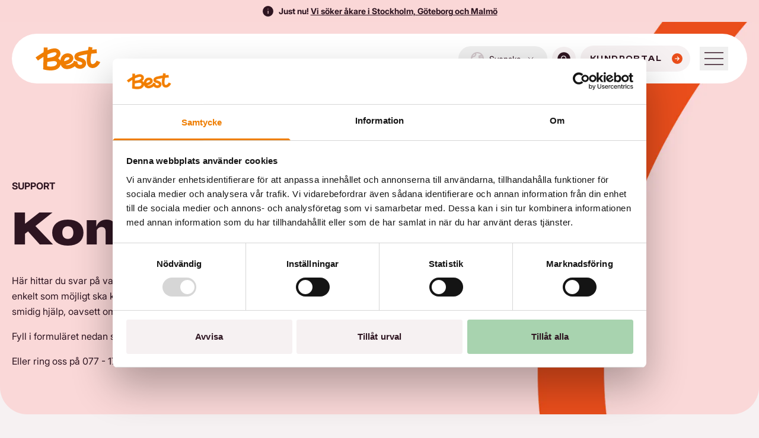

--- FILE ---
content_type: text/html; charset=UTF-8
request_url: https://www.besttransport.se/om-best/kontakta-best/
body_size: 24029
content:
<!DOCTYPE html><html  lang="sv-SE"><head><meta charset="utf-8">
<meta name="viewport" content="width=device-width, initial-scale=1">
<title>Kontakta Best  | Best Transport</title>
<link rel="preconnect" href="https://www.googletagmanager.com" crossorigin="anonymous">
<link rel="preconnect" href="https://images.prismic.io" crossorigin="anonymous">
<link rel="preconnect" href="https://consentcdn.cookiebot.eu" crossorigin="anonymous">
<link rel="preconnect" href="https://img.sct.eu1.usercentrics.eu" crossorigin="anonymous">
<script src="https://static.cdn.prismic.io/prismic.js?new=true&repo=besttransport" async defer></script>
<script src="https://static.cdn.prismic.io/prismic.min.js?repo=besttransport&new=true" async defer crossorigin="anonymous" data-hid="prismic-preview"></script>
<script src="/gtm.js"></script>
<style>@font-face{font-display:swap;font-family:Mattone;font-style:normal;font-weight:700;src:url(/fonts/Mattone-Bold.woff2) format("woff2"),url(/fonts/Mattone-Bold.woff) format("woff")}@font-face{font-display:swap;font-family:Clash Display;font-style:normal;font-weight:400;src:url(/fonts/ClashDisplay-Semibold.woff2) format("woff2"),url(/fonts/ClashDisplay-Semibold.woff) format("woff"),url(/fonts/ClashDisplay-Semibold.ttf) format("truetype")}@font-face{font-display:swap;font-family:Inter;font-style:normal;font-weight:400;src:url(/fonts/Inter-Regular.woff2) format("woff2"),url(/fonts/Inter-Regular.woff) format("woff"),url(/fonts/Inter-Regular.ttf) format("truetype")}@font-face{font-display:swap;font-family:Inter;font-style:normal;font-weight:700;src:url(/fonts/Inter-Bold.woff2) format("woff2"),url(/fonts/Inter-Bold.woff) format("woff"),url(/fonts/Inter-Bold.ttf) format("truetype")}*,:after,:before{--tw-border-spacing-x:0;--tw-border-spacing-y:0;--tw-translate-x:0;--tw-translate-y:0;--tw-rotate:0;--tw-skew-x:0;--tw-skew-y:0;--tw-scale-x:1;--tw-scale-y:1;--tw-pan-x: ;--tw-pan-y: ;--tw-pinch-zoom: ;--tw-scroll-snap-strictness:proximity;--tw-gradient-from-position: ;--tw-gradient-via-position: ;--tw-gradient-to-position: ;--tw-ordinal: ;--tw-slashed-zero: ;--tw-numeric-figure: ;--tw-numeric-spacing: ;--tw-numeric-fraction: ;--tw-ring-inset: ;--tw-ring-offset-width:0px;--tw-ring-offset-color:#fff;--tw-ring-color:rgba(59,130,246,.5);--tw-ring-offset-shadow:0 0 #0000;--tw-ring-shadow:0 0 #0000;--tw-shadow:0 0 #0000;--tw-shadow-colored:0 0 #0000;--tw-blur: ;--tw-brightness: ;--tw-contrast: ;--tw-grayscale: ;--tw-hue-rotate: ;--tw-invert: ;--tw-saturate: ;--tw-sepia: ;--tw-drop-shadow: ;--tw-backdrop-blur: ;--tw-backdrop-brightness: ;--tw-backdrop-contrast: ;--tw-backdrop-grayscale: ;--tw-backdrop-hue-rotate: ;--tw-backdrop-invert: ;--tw-backdrop-opacity: ;--tw-backdrop-saturate: ;--tw-backdrop-sepia: ;--tw-contain-size: ;--tw-contain-layout: ;--tw-contain-paint: ;--tw-contain-style: }::backdrop{--tw-border-spacing-x:0;--tw-border-spacing-y:0;--tw-translate-x:0;--tw-translate-y:0;--tw-rotate:0;--tw-skew-x:0;--tw-skew-y:0;--tw-scale-x:1;--tw-scale-y:1;--tw-pan-x: ;--tw-pan-y: ;--tw-pinch-zoom: ;--tw-scroll-snap-strictness:proximity;--tw-gradient-from-position: ;--tw-gradient-via-position: ;--tw-gradient-to-position: ;--tw-ordinal: ;--tw-slashed-zero: ;--tw-numeric-figure: ;--tw-numeric-spacing: ;--tw-numeric-fraction: ;--tw-ring-inset: ;--tw-ring-offset-width:0px;--tw-ring-offset-color:#fff;--tw-ring-color:rgba(59,130,246,.5);--tw-ring-offset-shadow:0 0 #0000;--tw-ring-shadow:0 0 #0000;--tw-shadow:0 0 #0000;--tw-shadow-colored:0 0 #0000;--tw-blur: ;--tw-brightness: ;--tw-contrast: ;--tw-grayscale: ;--tw-hue-rotate: ;--tw-invert: ;--tw-saturate: ;--tw-sepia: ;--tw-drop-shadow: ;--tw-backdrop-blur: ;--tw-backdrop-brightness: ;--tw-backdrop-contrast: ;--tw-backdrop-grayscale: ;--tw-backdrop-hue-rotate: ;--tw-backdrop-invert: ;--tw-backdrop-opacity: ;--tw-backdrop-saturate: ;--tw-backdrop-sepia: ;--tw-contain-size: ;--tw-contain-layout: ;--tw-contain-paint: ;--tw-contain-style: }*,:after,:before{border:0 solid #e5e7eb;box-sizing:border-box}:after,:before{--tw-content:""}:host,html{line-height:1.5;-webkit-text-size-adjust:100%;font-family:ui-sans-serif,system-ui,sans-serif,Apple Color Emoji,Segoe UI Emoji,Segoe UI Symbol,Noto Color Emoji;font-feature-settings:normal;font-variation-settings:normal;-moz-tab-size:4;-o-tab-size:4;tab-size:4;-webkit-tap-highlight-color:transparent}body{line-height:inherit;margin:0}hr{border-top-width:1px;color:inherit;height:0}abbr:where([title]){-webkit-text-decoration:underline dotted;text-decoration:underline dotted}h1,h2,h3,h4,h5,h6{font-size:inherit;font-weight:inherit}a{color:inherit;text-decoration:inherit}b,strong{font-weight:bolder}code,kbd,pre,samp{font-family:ui-monospace,SFMono-Regular,Menlo,Monaco,Consolas,Liberation Mono,Courier New,monospace;font-feature-settings:normal;font-size:1em;font-variation-settings:normal}small{font-size:80%}sub,sup{font-size:75%;line-height:0;position:relative;vertical-align:baseline}sub{bottom:-.25em}sup{top:-.5em}table{border-collapse:collapse;border-color:inherit;text-indent:0}button,input,optgroup,select,textarea{color:inherit;font-family:inherit;font-feature-settings:inherit;font-size:100%;font-variation-settings:inherit;font-weight:inherit;letter-spacing:inherit;line-height:inherit;margin:0;padding:0}button,select{text-transform:none}button,input:where([type=button]),input:where([type=reset]),input:where([type=submit]){-webkit-appearance:button;background-color:transparent;background-image:none}:-moz-focusring{outline:auto}:-moz-ui-invalid{box-shadow:none}progress{vertical-align:baseline}::-webkit-inner-spin-button,::-webkit-outer-spin-button{height:auto}[type=search]{-webkit-appearance:textfield;outline-offset:-2px}::-webkit-search-decoration{-webkit-appearance:none}::-webkit-file-upload-button{-webkit-appearance:button;font:inherit}summary{display:list-item}blockquote,dd,dl,figure,h1,h2,h3,h4,h5,h6,hr,p,pre{margin:0}fieldset{margin:0}fieldset,legend{padding:0}menu,ol,ul{list-style:none;margin:0;padding:0}dialog{padding:0}textarea{resize:vertical}input::-moz-placeholder,textarea::-moz-placeholder{color:#9ca3af;opacity:1}input::placeholder,textarea::placeholder{color:#9ca3af;opacity:1}[role=button],button{cursor:pointer}:disabled{cursor:default}audio,canvas,embed,iframe,img,object,svg,video{display:block;vertical-align:middle}img,video{height:auto;max-width:100%}[hidden]:where(:not([hidden=until-found])){display:none}:root{--top-mid-header-xl:70px;--top-mid-header-xl--with-notification:100px;--top-mid-header-sm:46px;--top-mid-header-sm--with-notification:84px;--notification-height:37px}body,html{-ms-overflow-style:none;outline:2px solid transparent;outline-offset:2px;scroll-behavior:smooth;scrollbar-width:none}:focus{outline-color:#e94e1b}body.slice-hero:not(.has-img)+.slice.my-slice{margin-top:0}body{--tw-bg-opacity:1;background-color:rgb(246 241 242/var(--tw-bg-opacity,1));font-family:Inter;--tw-text-opacity:1;color:rgb(46 21 33/var(--tw-text-opacity,1));-webkit-font-smoothing:antialiased;-moz-osx-font-smoothing:grayscale}body.menu-open{overflow:hidden}#up-form-element-wrapper{--tw-bg-opacity:1!important;background-color:rgb(0 0 0/var(--tw-bg-opacity,1))!important}h1,h2,h3,h4,h5,h6{font-weight:400}.rich-text h1,.rich-text h2,.rich-text h3,.rich-text h4,.rich-text h5,.rich-text h6{font-family:Mattone;font-weight:700;line-height:1.2;margin-bottom:.45em}.rich-text p+h1,.rich-text p+h2,.rich-text p+h3,.rich-text p+h4,.rich-text p+h5,.rich-text p+h6{margin-top:2.5rem}.rich-text h1{font-size:1.875rem}@media(min-width:640px){.rich-text h1{font-size:3.75rem}}@media(min-width:1024px){.rich-text h1{font-size:4.5rem}}.rich-text h2{font-size:1.5rem}@media(min-width:640px){.rich-text h2{font-size:3rem}}.rich-text h3{font-size:1.5rem}@media(min-width:640px){.rich-text h3{font-size:1.875rem}}.rich-text h4{font-size:1.875rem}.rich-text h5{font-size:1.5rem}.rich-text h6{font-size:1.25rem}.rich-text ol,.rich-text p,.rich-text ul{font-size:.875rem;line-height:1.625;margin-bottom:1rem;margin-top:1rem}.rich-text ol:first-child,.rich-text p:first-child,.rich-text ul:first-child{margin-top:0}.rich-text ol:last-child,.rich-text p:last-child,.rich-text ul:last-child{margin-bottom:0}@media(min-width:768px){.rich-text ol,.rich-text p,.rich-text ul{font-size:1rem}}.rich-text p.block-img{margin-bottom:2.5rem;margin-top:2.5rem}.rich-text p.block-img:first-child{margin-top:0}.rich-text p.block-img:last-child{margin-bottom:0}@media(min-width:1024px){.rich-text p.block-img{margin-bottom:4rem;margin-top:4rem}}.rich-text ul{list-style-type:disc;padding-left:1.25rem}.rich-text ul ::marker{color:#e94e1b;font-size:1.25rem;line-height:1}.rich-text ul::marker{color:#e94e1b;font-size:1.25rem;line-height:1}.rich-text ol{list-style-type:decimal;padding-left:1.25rem}.rich-text ol ::marker{color:#e94e1b;font-family:Mattone;line-height:1}.rich-text ol::marker{color:#e94e1b;font-family:Mattone;line-height:1}.rich-text li{margin-bottom:.5rem}.rich-text li:last-child{margin-bottom:0}.rich-text p:has(strong):has(+h1),.rich-text p:has(strong):has(+h2){margin-bottom:.5rem}.rich-text p:has(+h1) strong,.rich-text p:has(+h2) strong{font-family:Clash Display;font-size:.75rem;font-weight:600;letter-spacing:.05em;text-transform:uppercase}@media(min-width:640px){.rich-text p:has(+h1) strong,.rich-text p:has(+h2) strong{font-size:.875rem}}.rich-text a{display:inline-block;text-decoration-line:underline;text-underline-offset:4px}.rich-text a:hover{--tw-text-opacity:1;color:rgb(233 78 27/var(--tw-text-opacity,1))}.rich-text img{height:auto;-o-object-fit:cover;object-fit:cover;width:100%}textarea.form-input{min-height:200px;padding-bottom:1.25rem;padding-top:1.25rem}@media(min-width:640px){textarea.form-input{padding-bottom:2rem;padding-top:2rem}}form select{cursor:pointer;outline:2px solid transparent;outline-offset:2px}form ::-moz-placeholder{--tw-text-opacity:1;color:rgb(166 149 157/var(--tw-text-opacity,1))}form ::placeholder{--tw-text-opacity:1;color:rgb(166 149 157/var(--tw-text-opacity,1))}form input[type=checkbox],form input[type=radio]{align-items:center;appearance:none;-webkit-appearance:none;-moz-appearance:none;border-radius:.75rem;cursor:pointer;display:flex;flex-shrink:0;height:2rem;justify-content:center;transform:translate(var(--tw-translate-x),var(--tw-translate-y)) rotate(var(--tw-rotate)) skew(var(--tw-skew-x)) skewY(var(--tw-skew-y)) scaleX(var(--tw-scale-x)) scaleY(var(--tw-scale-y));width:2rem;--tw-bg-opacity:1;background-color:rgb(255 255 255/var(--tw-bg-opacity,1));outline:2px solid transparent;outline-offset:2px}form .form-checkbox-wrapper[data-checked=true] .form-checkbox-input,form input[type=checkbox]:checked,form input[type=radio]:checked{--tw-bg-opacity:1;background-color:rgb(239 125 0/var(--tw-bg-opacity,1))}form .form-checkbox-wrapper .form-checkbox-input:before,form input[type=checkbox]:before{display:block;--tw-scale-x:0;--tw-scale-y:0;transform:translate(var(--tw-translate-x),var(--tw-translate-y)) rotate(var(--tw-rotate)) skew(var(--tw-skew-x)) skewY(var(--tw-skew-y)) scaleX(var(--tw-scale-x)) scaleY(var(--tw-scale-y));--tw-text-opacity:1;color:rgb(255 255 255/var(--tw-text-opacity,1));transition-duration:.2s;transition-property:transform;transition-timing-function:cubic-bezier(.4,0,.2,1);--tw-content:"✔";content:var(--tw-content)}form .form-checkbox-wrapper[data-checked=true] .form-checkbox-input:before,form input[type=checkbox]:checked:before,form input[type=radio]:checked:before{--tw-scale-x:1;--tw-scale-y:1;transform:translate(var(--tw-translate-x),var(--tw-translate-y)) rotate(var(--tw-rotate)) skew(var(--tw-skew-x)) skewY(var(--tw-skew-y)) scaleX(var(--tw-scale-x)) scaleY(var(--tw-scale-y))}form>.field{margin-bottom:2.5rem;padding-left:1.25rem;padding-right:1.25rem}form .field:last-of-type{margin-bottom:0!important}form.submitted .form-consent:has(span input:invalid) .form-input-error{display:block}form.submitted .form-radio:has(div input:invalid)+.form-input-error{display:block}form.submitted input:invalid+.form-input-error{display:block}.container{margin-left:auto;margin-right:auto;padding-left:20px;padding-right:20px;width:100%}@media(min-width:640px){.container{max-width:640px}}@media(min-width:768px){.container{max-width:768px}}@media(min-width:1024px){.container{max-width:1024px}}@media(min-width:1280px){.container{max-width:1280px}}@media(min-width:1400px){.container{max-width:1400px}}@media(min-width:1536px){.container{max-width:1536px}}.max-w-fullscreen{margin-left:auto;margin-right:auto;max-width:1920px}.px-fullscreen{padding-left:1rem;padding-right:1rem}@media(min-width:640px){.px-fullscreen{padding-left:1.25rem;padding-right:1.25rem}}.\!slice,.slice{position:relative}.my-slice{margin-bottom:60px;margin-top:60px}@media(min-width:768px){.my-slice{margin-bottom:80px;margin-top:80px}}@media(min-width:1280px){.my-slice{margin-bottom:120px;margin-top:120px}}main .\!slice.slice-hero:first-child,main .slice.slice-hero:first-child{margin-top:0}main .\!slice:first-child{margin-top:106px}@media(min-width:640px){main .\!slice:first-child{margin-top:150px}}@media(min-width:1280px){main .\!slice:first-child{margin-top:154px}}main .slice:first-child{margin-top:106px}@media(min-width:640px){main .slice:first-child{margin-top:150px}}@media(min-width:1280px){main .slice:first-child{margin-top:154px}}.slice-media-and-text--alt:has(+.slice-scroll-content){margin-bottom:0}.slice-media-and-text--alt:has(+.slice-scroll-content)>.rounded-b-custom{border-bottom-left-radius:0;border-bottom-right-radius:0}.slice-media-and-text--alt:has(+.slice-scroll-content)+.slice-scroll-content{margin-top:0}.slice-media-and-text--alt:has(+.slice-scroll-content)+.slice-scroll-content .rounded-t-custom{border-top-left-radius:0;border-top-right-radius:0}.slice-hero.bg-light:not(.has-img)+.\!slice.my-slice,.slice-hero.bg-light:not(.has-img)+.slice.my-slice,.slice-hero.bg-transparent:not(.has-img)+.\!slice.my-slice,.slice-hero.bg-transparent:not(.has-img)+.slice.my-slice{margin-top:0}.has-notification .slice-hero .slice-hero-content{padding-top:133px}@media(min-width:640px){.has-notification .slice-hero .slice-hero-content{padding-top:181px}}.slice-hero .slice-hero-content{padding-top:96px}@media(min-width:640px){.slice-hero .slice-hero-content{padding-top:144px}}.mb-site-breadcrumbs{margin-bottom:3.5rem}@media(min-width:640px){.mb-site-breadcrumbs{margin-bottom:5rem}}.tag{border-radius:.5rem;font-family:Clash Display;font-size:.75rem;letter-spacing:.025em;line-height:1;padding:.25rem .5rem;text-transform:uppercase}@media(min-width:640px){.tag{font-size:.875rem;padding:.5rem .75rem}}.tag--green{--tw-bg-opacity:1;background-color:rgb(168 211 175/var(--tw-bg-opacity,1))}.tag--pink{--tw-bg-opacity:1;background-color:rgb(250 215 215/var(--tw-bg-opacity,1))}.tag--purple{--tw-bg-opacity:1;background-color:rgb(210 205 232/var(--tw-bg-opacity,1))}.tag--dark{--tw-bg-opacity:1;background-color:rgb(46 21 33/var(--tw-bg-opacity,1));--tw-text-opacity:1;color:rgb(255 255 255/var(--tw-text-opacity,1))}.loader{border-radius:50%;border-style:solid;border-width:6px;box-sizing:border-box;display:inline-block;height:3rem;width:3rem;--tw-border-opacity:1;animation:rotation 1s linear infinite;border-color:rgb(239 125 0/var(--tw-border-opacity,1));border-bottom-color:transparent}.search-input-header{padding-left:1rem;padding-right:1rem}@media(min-width:640px){.search-input-header{padding-left:1.25rem;padding-right:1.25rem}}.search-input-header{left:0;max-height:0;overflow:hidden;position:fixed;width:100%;z-index:-1}.slice-hero .search-input-wrapper{--tw-translate-x:0px!important;transform:translate(var(--tw-translate-x),var(--tw-translate-y)) rotate(var(--tw-rotate)) skew(var(--tw-skew-x)) skewY(var(--tw-skew-y)) scaleX(var(--tw-scale-x)) scaleY(var(--tw-scale-y))!important}@media(min-width:1920px){.search-input-header{padding-left:0;padding-right:0}}.slice-media-and-text--alt:has(+.slice-scroll-content)>.search-input-header-form{border-bottom-left-radius:0;border-bottom-right-radius:0}.search-input-header-form{border-bottom-left-radius:32px;border-bottom-right-radius:32px}@media(min-width:640px){.search-input-header-form{border-bottom-left-radius:46px;border-bottom-right-radius:46px}}.search-input-header-form{padding:.5rem 1.25rem}@media(min-width:640px){.search-input-header-form{padding-bottom:1rem;padding-left:2.5rem;padding-top:1rem}}@media(min-width:768px){.search-input-header-form{padding-right:1.5rem}}.search-input-section{max-height:300px!important}.slice-media-and-text--alt:has(+.slice-scroll-content)>.search-input-section-form{border-bottom-left-radius:0;border-bottom-right-radius:0}.slice-media-and-text--alt:has(+.slice-scroll-content)+.slice-scroll-content .search-input-section-form{border-top-left-radius:0;border-top-right-radius:0}.search-input-section-form{border-top-left-radius:32px;border-top-right-radius:32px}@media(min-width:640px){.search-input-section-form{border-top-left-radius:46px;border-top-right-radius:46px}}.search-input-section-form{border-bottom-left-radius:32px;border-bottom-right-radius:32px}@media(min-width:640px){.search-input-section-form{border-bottom-left-radius:46px;border-bottom-right-radius:46px}}.search-input-section-form{margin-bottom:2.5rem;margin-top:2.5rem;padding:.5rem .75rem;--tw-text-opacity:1;color:rgb(46 21 33/var(--tw-text-opacity,1))}@media(min-width:640px){.search-input-section-form{padding:1rem 1.5rem}}.btn{border-radius:9999px;display:flex;flex-shrink:0;font-family:Clash Display;font-size:.75rem;line-height:1;padding:.5rem .75rem;text-transform:uppercase;white-space:nowrap}@media(min-width:640px){.btn{font-size:.875rem;padding:.75rem .75rem .75rem 1rem}}.slice-hero.btn--light:not(.has-img)+.slice.my-slice{margin-top:0}.btn--light{--tw-bg-opacity:1;background-color:rgb(246 241 242/var(--tw-bg-opacity,1));--tw-text-opacity:1;color:rgb(46 21 33/var(--tw-text-opacity,1))}.btn--light .btn-arrow{--tw-text-opacity:1;color:rgb(233 78 27/var(--tw-text-opacity,1))}.btn--light .btn-circle{--tw-bg-opacity:1;background-color:rgb(239 125 0/var(--tw-bg-opacity,1))}.btn--white{--tw-bg-opacity:1;background-color:rgb(255 255 255/var(--tw-bg-opacity,1));--tw-text-opacity:1;color:rgb(46 21 33/var(--tw-text-opacity,1))}.btn--white .btn-arrow{--tw-text-opacity:1;color:rgb(233 78 27/var(--tw-text-opacity,1))}.btn--white .btn-circle{--tw-bg-opacity:1;background-color:rgb(239 125 0/var(--tw-bg-opacity,1))}.btn--primary{--tw-bg-opacity:1;background-color:rgb(233 78 27/var(--tw-bg-opacity,1))}.btn--primary,.btn--primary .btn-arrow{--tw-text-opacity:1;color:rgb(246 241 242/var(--tw-text-opacity,1))}.btn--primary .btn-arrow path:first-of-type{fill:#e94e1b}.slice-hero[data-bg=bg-dark] .btn--primary .btn-circle{--tw-bg-opacity:1;background-color:rgb(239 125 0/var(--tw-bg-opacity,1))}.btn--dark,.btn--primary .btn-circle{--tw-bg-opacity:1;background-color:rgb(46 21 33/var(--tw-bg-opacity,1))}.btn--dark{--tw-text-opacity:1;color:rgb(255 255 255/var(--tw-text-opacity,1))}.btn--dark .btn-arrow{--tw-text-opacity:1;color:rgb(233 78 27/var(--tw-text-opacity,1))}.btn--dark .btn-circle{--tw-bg-opacity:1;background-color:rgb(239 125 0/var(--tw-bg-opacity,1))}.btn--pink{--tw-bg-opacity:1;background-color:rgb(250 215 215/var(--tw-bg-opacity,1));--tw-text-opacity:1;color:rgb(46 21 33/var(--tw-text-opacity,1))}.btn--pink .btn-arrow{--tw-text-opacity:1;color:rgb(233 78 27/var(--tw-text-opacity,1))}.btn--pink .btn-circle{--tw-bg-opacity:1;background-color:rgb(239 125 0/var(--tw-bg-opacity,1))}.slice-media-and-text--alt:has(+.slice-scroll-content)>.form-input{border-bottom-left-radius:0;border-bottom-right-radius:0}.slice-media-and-text--alt:has(+.slice-scroll-content)+.slice-scroll-content .form-input{border-top-left-radius:0;border-top-right-radius:0}.form-input{padding-left:1.25rem;padding-right:1.25rem}@media(min-width:640px){.form-input{padding-left:1.75rem;padding-right:1.75rem}}.form-input{padding-bottom:.5rem;padding-top:.5rem}@media(min-width:640px){.form-input{padding-bottom:1.25rem;padding-top:1.25rem}}.form-input{border-top-left-radius:32px;border-top-right-radius:32px}@media(min-width:640px){.form-input{border-top-left-radius:46px;border-top-right-radius:46px}}.form-input{border-bottom-left-radius:32px;border-bottom-right-radius:32px}@media(min-width:640px){.form-input{border-bottom-left-radius:46px;border-bottom-right-radius:46px}}.form-input{display:block;height:52px;width:100%;--tw-bg-opacity:1;background-color:rgb(255 255 255/var(--tw-bg-opacity,1));outline:2px solid transparent;outline-offset:2px}@media(min-width:640px){.form-input{height:64px}}.form-checkbox-label{cursor:pointer}.form-checkbox-input{align-items:center;border-radius:.75rem;cursor:pointer;display:flex;flex-shrink:0;height:2rem;justify-content:center;transform:translate(var(--tw-translate-x),var(--tw-translate-y)) rotate(var(--tw-rotate)) skew(var(--tw-skew-x)) skewY(var(--tw-skew-y)) scaleX(var(--tw-scale-x)) scaleY(var(--tw-scale-y));width:2rem;--tw-bg-opacity:1;background-color:rgb(255 255 255/var(--tw-bg-opacity,1));outline:2px solid transparent;outline-offset:2px}.form-input-label{display:block;font-family:Clash Display;font-size:.875rem;line-height:1;padding-left:1rem;text-transform:uppercase}@media(min-width:640px){.form-input-label{padding-left:2rem}}.form-input-error{display:block;font-size:.75rem;line-height:1;padding-left:1rem;--tw-text-opacity:1;color:rgb(233 78 27/var(--tw-text-opacity,1))}@media(min-width:640px){.form-input-error{font-size:.875rem;padding-left:2rem}}.rounded-t-custom{border-top-left-radius:32px;border-top-right-radius:32px}@media(min-width:640px){.rounded-t-custom{border-top-left-radius:46px;border-top-right-radius:46px}}.rounded-b-custom{border-bottom-left-radius:32px;border-bottom-right-radius:32px}@media(min-width:640px){.rounded-b-custom{border-bottom-left-radius:46px;border-bottom-right-radius:46px}}.no-scrollbar{-ms-overflow-style:none;scrollbar-width:none}@keyframes rotation{0%{transform:rotate(0)}to{transform:rotate(1turn)}}@keyframes animate-word{0%{transform:translateY(0)}50%{opacity:0;transform:translateY(50%)}51%{transform:translateY(-50%)}to{opacity:1;transform:translateY(0)}}@keyframes scroll-left{0%{transform:translate(0)}to{transform:translate(-50%)}}.sr-only{height:1px;margin:-1px;overflow:hidden;padding:0;position:absolute;width:1px;clip:rect(0,0,0,0);border-width:0;white-space:nowrap}.pointer-events-none{pointer-events:none}.collapse{visibility:collapse}.fixed{position:fixed}.absolute{position:absolute}.relative{position:relative}.inset-0{inset:0}.bottom-0{bottom:0}.bottom-\[-8px\]{bottom:-8px}.bottom-\[9px\]{bottom:9px}.bottom-\[calc\(50\%-1px\)\]{bottom:calc(50% - 1px)}.bottom-auto{bottom:auto}.bottom-full{bottom:100%}.left-0{left:0}.left-1\/2{left:50%}.left-auto{left:auto}.right-auto{right:auto}.top-0{top:0}.top-1\/2{top:50%}.top-\[9px\]{top:9px}.top-\[calc\(50\%-1px\)\]{top:calc(50% - 1px)}.top-\[var\(--top-mid-header-sm\)\]{top:var(--top-mid-header-sm)}.top-\[var\(--top-mid-header-sm--with-notification\)\]{top:var(--top-mid-header-sm--with-notification)}.top-\[var\(--top-mid-header-xl\)\]{top:var(--top-mid-header-xl)}.top-auto{top:auto}.\!z-0{z-index:0!important}.z-0{z-index:0}.z-10{z-index:10}.z-20{z-index:20}.z-\[10\]{z-index:10}.z-\[1\]{z-index:1}.z-\[2\]{z-index:2}.order-first{order:-9999}.order-last{order:9999}.-mx-1{margin-left:-.25rem;margin-right:-.25rem}.-mx-2{margin-left:-.5rem;margin-right:-.5rem}.-mx-4{margin-left:-1rem;margin-right:-1rem}.-mx-5{margin-left:-1.25rem;margin-right:-1.25rem}.-mx-\[18px\]{margin-left:-18px;margin-right:-18px}.mx-1{margin-left:.25rem;margin-right:.25rem}.mx-auto{margin-left:auto;margin-right:auto}.my-1{margin-bottom:.25rem;margin-top:.25rem}.my-10{margin-top:2.5rem}.mb-10,.my-10{margin-bottom:2.5rem}.mb-16{margin-bottom:4rem}.mb-2{margin-bottom:.5rem}.mb-20{margin-bottom:5rem}.mb-4{margin-bottom:1rem}.mb-5{margin-bottom:1.25rem}.mb-\[-10\%\]{margin-bottom:-10%}.mb-\[0\.45em\;\]{margin-bottom:.45em}.mb-auto{margin-bottom:auto}.ml-2{margin-left:.5rem}.ml-3{margin-left:.75rem}.ml-5{margin-left:1.25rem}.ml-\[-10\%\]{margin-left:-10%}.ml-auto{margin-left:auto}.mr-2{margin-right:.5rem}.mt-0{margin-top:0}.mt-1{margin-top:.25rem}.mt-10{margin-top:2.5rem}.mt-14{margin-top:3.5rem}.mt-16{margin-top:4rem}.mt-2{margin-top:.5rem}.mt-20{margin-top:5rem}.mt-3{margin-top:.75rem}.mt-5{margin-top:1.25rem}.mt-7{margin-top:1.75rem}.mt-8{margin-top:2rem}.mt-auto{margin-top:auto}.block{display:block}.inline-block{display:inline-block}.\!flex{display:flex!important}.flex{display:flex}.grid{display:grid}.hidden{display:none}.aspect-\[1440\/700\]{aspect-ratio:1440/700}.aspect-\[345\/225\]{aspect-ratio:345/225}.aspect-video{aspect-ratio:16/9}.\!h-8{height:2rem!important}.\!h-auto{height:auto!important}.h-0{height:0}.h-1\/2{height:50%}.h-10{height:2.5rem}.h-12{height:3rem}.h-4{height:1rem}.h-5{height:1.25rem}.h-6{height:1.5rem}.h-7{height:1.75rem}.h-8{height:2rem}.h-\[100px\]{height:100px}.h-\[2px\]{height:2px}.h-\[42px\]{height:42px}.h-\[4px\]{height:4px}.h-\[52px\]{height:52px}.h-\[64px\]{height:64px}.h-auto{height:auto}.h-full{height:100%}.max-h-0{max-height:0}.max-h-36{max-height:9rem}.max-h-\[300px\]{max-height:300px}.max-h-\[calc\(100dvh-132px\)\]{max-height:calc(100dvh - 132px)}.min-h-\[700px\]{min-height:700px}.\!w-8{width:2rem!important}.w-0{width:0}.w-1\/2{width:50%}.w-4{width:1rem}.w-4\/5{width:80%}.w-5{width:1.25rem}.w-6{width:1.5rem}.w-64{width:16rem}.w-8{width:2rem}.w-\[120\%\]{width:120%}.w-\[160px\]{width:160px}.w-\[400px\]{width:400px}.w-\[calc\(100\%-32px\)\]{width:calc(100% - 32px)}.w-\[calc\(var\(--scroll-distance\)\*160px\)\]{width:calc(var(--scroll-distance)*160px)}.w-auto{width:auto}.w-full{width:100%}.w-max{width:-moz-max-content;width:max-content}.max-w-4xl{max-width:56rem}.max-w-5xl{max-width:64rem}.max-w-\[1000px\]{max-width:1000px}.max-w-full{max-width:100%}.flex-shrink-0,.shrink-0{flex-shrink:0}.origin-center{transform-origin:center}.-translate-x-1\/2{--tw-translate-x:-50%}.-translate-x-1\/2,.-translate-y-1{transform:translate(var(--tw-translate-x),var(--tw-translate-y)) rotate(var(--tw-rotate)) skew(var(--tw-skew-x)) skewY(var(--tw-skew-y)) scaleX(var(--tw-scale-x)) scaleY(var(--tw-scale-y))}.-translate-y-1{--tw-translate-y:-.25rem}.-translate-y-1\/2{--tw-translate-y:-50%}.-rotate-45,.-translate-y-1\/2{transform:translate(var(--tw-translate-x),var(--tw-translate-y)) rotate(var(--tw-rotate)) skew(var(--tw-skew-x)) skewY(var(--tw-skew-y)) scaleX(var(--tw-scale-x)) scaleY(var(--tw-scale-y))}.-rotate-45{--tw-rotate:-45deg}.rotate-0{--tw-rotate:0deg}.rotate-0,.rotate-180{transform:translate(var(--tw-translate-x),var(--tw-translate-y)) rotate(var(--tw-rotate)) skew(var(--tw-skew-x)) skewY(var(--tw-skew-y)) scaleX(var(--tw-scale-x)) scaleY(var(--tw-scale-y))}.rotate-180{--tw-rotate:180deg}.rotate-45{--tw-rotate:45deg}.rotate-45,.rotate-90{transform:translate(var(--tw-translate-x),var(--tw-translate-y)) rotate(var(--tw-rotate)) skew(var(--tw-skew-x)) skewY(var(--tw-skew-y)) scaleX(var(--tw-scale-x)) scaleY(var(--tw-scale-y))}.rotate-90{--tw-rotate:90deg}.rotate-\[270deg\]{--tw-rotate:270deg}.rotate-\[270deg\],.transform{transform:translate(var(--tw-translate-x),var(--tw-translate-y)) rotate(var(--tw-rotate)) skew(var(--tw-skew-x)) skewY(var(--tw-skew-y)) scaleX(var(--tw-scale-x)) scaleY(var(--tw-scale-y))}.cursor-pointer{cursor:pointer}.grid-cols-1{grid-template-columns:repeat(1,minmax(0,1fr))}.flex-row{flex-direction:row}.flex-col{flex-direction:column}.flex-wrap{flex-wrap:wrap}.items-start{align-items:flex-start}.items-center{align-items:center}.justify-center{justify-content:center}.justify-between{justify-content:space-between}.gap-4{gap:1rem}.self-center{align-self:center}.overflow-auto{overflow:auto}.overflow-hidden{overflow:hidden}.\!overflow-visible{overflow:visible!important}.whitespace-nowrap{white-space:nowrap}.rounded-2xl{border-radius:1rem}.rounded-\[46px\]{border-radius:46px}.rounded-full{border-radius:9999px}.rounded-lg{border-radius:.5rem}.rounded-md{border-radius:.375rem}.rounded-xl{border-radius:.75rem}.rounded-b-\[32px\]{border-bottom-left-radius:32px;border-bottom-right-radius:32px}.rounded-b-lg{border-bottom-left-radius:.5rem;border-bottom-right-radius:.5rem}.border{border-width:1px}.border-b{border-bottom-width:1px}.border-l-8{border-left-width:8px}.border-r-8{border-right-width:8px}.border-t{border-top-width:1px}.border-t-8{border-top-width:8px}.border-none{border-style:none}.border-dark\/10{border-color:#2e15211a}.border-light{--tw-border-opacity:1;border-color:rgb(246 241 242/var(--tw-border-opacity,1))}.border-l-transparent{border-left-color:transparent}.border-r-transparent{border-right-color:transparent}.border-t-dark\/70{border-top-color:#2e1521b3}.bg-\[\#EAE3E5\]{--tw-bg-opacity:1;background-color:rgb(234 227 229/var(--tw-bg-opacity,1))}.bg-acc-green{--tw-bg-opacity:1;background-color:rgb(168 211 175/var(--tw-bg-opacity,1))}.bg-acc-pink{--tw-bg-opacity:1;background-color:rgb(250 215 215/var(--tw-bg-opacity,1))}.bg-acc-purple{--tw-bg-opacity:1;background-color:rgb(210 205 232/var(--tw-bg-opacity,1))}.bg-black\/10{background-color:#0000001a}.bg-cta-orange{--tw-bg-opacity:1;background-color:rgb(233 78 27/var(--tw-bg-opacity,1))}.bg-dark{--tw-bg-opacity:1;background-color:rgb(46 21 33/var(--tw-bg-opacity,1))}.bg-dark\/70{background-color:#2e1521b3}.bg-greige{--tw-bg-opacity:1;background-color:rgb(99 75 86/var(--tw-bg-opacity,1))}.bg-light{--tw-bg-opacity:1;background-color:rgb(246 241 242/var(--tw-bg-opacity,1))}.bg-primary{--tw-bg-opacity:1;background-color:rgb(239 125 0/var(--tw-bg-opacity,1))}.bg-transparent{background-color:transparent}.bg-white{--tw-bg-opacity:1;background-color:rgb(255 255 255/var(--tw-bg-opacity,1))}.bg-white\/80{background-color:#fffc}.bg-gradient-to-b{background-image:linear-gradient(to bottom,var(--tw-gradient-stops))}.from-light\/0{--tw-gradient-from:rgba(246,241,242,0) var(--tw-gradient-from-position);--tw-gradient-to:rgba(246,241,242,0) var(--tw-gradient-to-position);--tw-gradient-stops:var(--tw-gradient-from),var(--tw-gradient-to)}.via-light\/95{--tw-gradient-to:rgba(246,241,242,0) var(--tw-gradient-to-position);--tw-gradient-stops:var(--tw-gradient-from),rgba(246,241,242,.95) var(--tw-gradient-via-position),var(--tw-gradient-to)}.to-light{--tw-gradient-to:#f6f1f2 var(--tw-gradient-to-position)}.fill-cta-orange{fill:#e94e1b}.object-contain{-o-object-fit:contain;object-fit:contain}.object-cover{-o-object-fit:cover;object-fit:cover}.object-center{-o-object-position:center;object-position:center}.p-1{padding:.25rem}.p-2{padding:.5rem}.p-3{padding:.75rem}.p-4{padding:1rem}.p-5{padding:1.25rem}.px-3{padding-left:.75rem;padding-right:.75rem}.px-4{padding-left:1rem;padding-right:1rem}.px-5{padding-left:1.25rem;padding-right:1.25rem}.px-6{padding-left:1.5rem;padding-right:1.5rem}.py-1{padding-bottom:.25rem;padding-top:.25rem}.py-2{padding-bottom:.5rem;padding-top:.5rem}.py-3{padding-bottom:.75rem;padding-top:.75rem}.py-4{padding-bottom:1rem;padding-top:1rem}.py-5{padding-bottom:1.25rem;padding-top:1.25rem}.py-\[6px\]{padding-bottom:6px;padding-top:6px}.py-\[80px\]{padding-bottom:80px;padding-top:80px}.pb-0{padding-bottom:0}.pb-10{padding-bottom:2.5rem}.pb-5{padding-bottom:1.25rem}.pl-0{padding-left:0}.pl-4{padding-left:1rem}.pl-5{padding-left:1.25rem}.pr-2{padding-right:.5rem}.pr-3{padding-right:.75rem}.pt-0{padding-top:0}.pt-10{padding-top:2.5rem}.pt-4{padding-top:1rem}.pt-6{padding-top:1.5rem}.text-center{text-align:center}.font-clash-display{font-family:Clash Display}.font-inter{font-family:Inter}.font-mattone{font-family:Mattone}.text-2xl{font-size:1.5rem}.text-3xl{font-size:1.875rem}.text-\[9px\]{font-size:9px}.text-base{font-size:1rem}.text-lg{font-size:1.125rem}.text-sm{font-size:.875rem}.text-xl{font-size:1.25rem}.text-xs{font-size:.75rem}.\!font-normal{font-weight:400!important}.font-bold{font-weight:700}.uppercase{text-transform:uppercase}.normal-case{text-transform:none}.leading-\[1\.2\]{line-height:1.2}.leading-none{line-height:1}.tracking-\[0\.175rem\]{letter-spacing:.175rem}.tracking-wider{letter-spacing:.05em}.tracking-widest{letter-spacing:.1em}.text-cta-orange{--tw-text-opacity:1;color:rgb(233 78 27/var(--tw-text-opacity,1))}.text-dark{--tw-text-opacity:1;color:rgb(46 21 33/var(--tw-text-opacity,1))}.text-greige-light{--tw-text-opacity:1;color:rgb(207 196 200/var(--tw-text-opacity,1))}.text-greige-medium{--tw-text-opacity:1;color:rgb(166 149 157/var(--tw-text-opacity,1))}.text-primary{--tw-text-opacity:1;color:rgb(239 125 0/var(--tw-text-opacity,1))}.text-transparent{color:transparent}.text-white{--tw-text-opacity:1;color:rgb(255 255 255/var(--tw-text-opacity,1))}.underline{text-decoration-line:underline}.underline-offset-2{text-underline-offset:2px}.underline-offset-4{text-underline-offset:4px}.opacity-0{opacity:0}.opacity-100{opacity:1}.shadow-2xl{--tw-shadow:0 25px 50px -12px rgba(0,0,0,.25);--tw-shadow-colored:0 25px 50px -12px var(--tw-shadow-color);box-shadow:var(--tw-ring-offset-shadow,0 0 #0000),var(--tw-ring-shadow,0 0 #0000),var(--tw-shadow)}.outline-none{outline:2px solid transparent;outline-offset:2px}.outline{outline-style:solid}.outline-\[1px\]{outline-width:1px}.-outline-offset-\[2px\]{outline-offset:-2px}.outline-cta-orange{outline-color:#e94e1b}.filter{filter:var(--tw-blur) var(--tw-brightness) var(--tw-contrast) var(--tw-grayscale) var(--tw-hue-rotate) var(--tw-invert) var(--tw-saturate) var(--tw-sepia) var(--tw-drop-shadow)}.transition{transition-duration:.15s;transition-property:color,background-color,border-color,text-decoration-color,fill,stroke,opacity,box-shadow,transform,filter,backdrop-filter;transition-timing-function:cubic-bezier(.4,0,.2,1)}.transition-\[height\,max-height\]{transition-duration:.15s;transition-property:height,max-height;transition-timing-function:cubic-bezier(.4,0,.2,1)}.transition-\[max-height\]{transition-duration:.15s;transition-property:max-height;transition-timing-function:cubic-bezier(.4,0,.2,1)}.transition-\[padding\]{transition-duration:.15s;transition-property:padding;transition-timing-function:cubic-bezier(.4,0,.2,1)}.transition-all{transition-duration:.15s;transition-property:all;transition-timing-function:cubic-bezier(.4,0,.2,1)}.transition-colors{transition-duration:.15s;transition-property:color,background-color,border-color,text-decoration-color,fill,stroke;transition-timing-function:cubic-bezier(.4,0,.2,1)}.transition-opacity{transition-duration:.15s;transition-property:opacity;transition-timing-function:cubic-bezier(.4,0,.2,1)}.transition-transform{transition-duration:.15s;transition-property:transform;transition-timing-function:cubic-bezier(.4,0,.2,1)}.duration-100{transition-duration:.1s}.duration-1000{transition-duration:1s}.duration-200{transition-duration:.2s}.duration-300{transition-duration:.3s}.duration-500{transition-duration:.5s}.duration-\[350ms\]{transition-duration:.35s}.duration-\[450ms\]{transition-duration:.45s}.ease-in-out{transition-timing-function:cubic-bezier(.4,0,.2,1)}.ease-linear{transition-timing-function:linear}.will-change-auto{will-change:auto}.content-\[\'\'\]{--tw-content:"";content:var(--tw-content)}.group:hover .group-hover\:word-animation,.group\/link:hover .group-hover\/link\:word-animation{transform:translate(var(--tw-translate-x),var(--tw-translate-y)) rotate(var(--tw-rotate)) skew(var(--tw-skew-x)) skewY(var(--tw-skew-y)) scaleX(var(--tw-scale-x)) scaleY(var(--tw-scale-y))}.group:hover .group-hover\:word-animation,.group\/link:hover .group-hover\/link\:word-animation{animation:animate-word .4s ease-in-out forwards}@media(min-width:1400px){.slice-media-and-text--alt:has(+.slice-scroll-content)>.desktop\:rounded-b-custom{border-bottom-left-radius:0;border-bottom-right-radius:0}.desktop\:bg-transparent .slice-hero:not(.has-img)+.slice.my-slice{margin-top:0}.desktop\:unset-position{position:unset}.desktop\:rounded-b-custom{border-bottom-left-radius:32px;border-bottom-right-radius:32px}@media(min-width:640px){.desktop\:rounded-b-custom{border-bottom-left-radius:46px;border-bottom-right-radius:46px}}}.placeholder\:text-greige::-moz-placeholder{--tw-text-opacity:1;color:rgb(99 75 86/var(--tw-text-opacity,1))}.placeholder\:text-greige::placeholder{--tw-text-opacity:1;color:rgb(99 75 86/var(--tw-text-opacity,1))}.after\:ml-2:after{content:var(--tw-content);margin-left:.5rem}.after\:inline-block:after{content:var(--tw-content);display:inline-block}.after\:hidden:after{content:var(--tw-content);display:none}.after\:font-bold:after{content:var(--tw-content);font-weight:700}.after\:text-dark:after{content:var(--tw-content);--tw-text-opacity:1;color:rgb(46 21 33/var(--tw-text-opacity,1))}.after\:content-\[\'\\2192\'\]:after{--tw-content:"→";content:var(--tw-content)}.first\:pt-4:first-child{padding-top:1rem}.last\:pb-4:last-child{padding-bottom:1rem}.last\:text-dark:last-child{--tw-text-opacity:1;color:rgb(46 21 33/var(--tw-text-opacity,1))}.hover\:cursor-pointer:hover{cursor:pointer}.hover\:text-cta-orange:hover{--tw-text-opacity:1;color:rgb(233 78 27/var(--tw-text-opacity,1))}.hover\:underline:hover{text-decoration-line:underline}.group:hover .group-hover\:h-4,.group\/button:hover .group-hover\/button\:h-4{height:1rem}.group:hover .group-hover\:w-4,.group\/button:hover .group-hover\/button\:w-4{width:1rem}.group\/submenu:hover .group-hover\/submenu\:rotate-180{--tw-rotate:180deg}.group:hover .group-hover\:rotate-\[270deg\],.group\/submenu:hover .group-hover\/submenu\:rotate-180{transform:translate(var(--tw-translate-x),var(--tw-translate-y)) rotate(var(--tw-rotate)) skew(var(--tw-skew-x)) skewY(var(--tw-skew-y)) scaleX(var(--tw-scale-x)) scaleY(var(--tw-scale-y))}.group:hover .group-hover\:rotate-\[270deg\]{--tw-rotate:270deg}.group\/button:hover .group-hover\/button\:scale-\[8000\%\]{--tw-scale-x:8000%;--tw-scale-y:8000%}.group:hover .group-hover\:scale-110,.group\/button:hover .group-hover\/button\:scale-\[8000\%\]{transform:translate(var(--tw-translate-x),var(--tw-translate-y)) rotate(var(--tw-rotate)) skew(var(--tw-skew-x)) skewY(var(--tw-skew-y)) scaleX(var(--tw-scale-x)) scaleY(var(--tw-scale-y))}.group:hover .group-hover\:scale-110{--tw-scale-x:1.1;--tw-scale-y:1.1}.group:hover .group-hover\:scale-\[8000\%\]{--tw-scale-x:8000%;--tw-scale-y:8000%;transform:translate(var(--tw-translate-x),var(--tw-translate-y)) rotate(var(--tw-rotate)) skew(var(--tw-skew-x)) skewY(var(--tw-skew-y)) scaleX(var(--tw-scale-x)) scaleY(var(--tw-scale-y))}.group\/button:hover .group-hover\/button\:text-dark{--tw-text-opacity:1;color:rgb(46 21 33/var(--tw-text-opacity,1))}.group:hover .group-hover\:text-cta-orange{--tw-text-opacity:1;color:rgb(233 78 27/var(--tw-text-opacity,1))}.group:hover .group-hover\:text-dark{--tw-text-opacity:1;color:rgb(46 21 33/var(--tw-text-opacity,1))}@media not all and (min-width:768px){.max-md\:flex{display:flex}.max-md\:w-auto{width:auto}}@media(min-width:640px){.sm\:bottom-auto{bottom:auto}.sm\:top-\[var\(--top-mid-header-xl\)\]{top:var(--top-mid-header-xl)}.sm\:top-\[var\(--top-mid-header-xl--with-notification\)\]{top:var(--top-mid-header-xl--with-notification)}.sm\:top-full{top:100%}.sm\:-mx-2{margin-left:-.5rem;margin-right:-.5rem}.sm\:-mx-5{margin-left:-1.25rem;margin-right:-1.25rem}.sm\:-mx-\[22px\]{margin-left:-22px;margin-right:-22px}.sm\:my-2{margin-bottom:.5rem;margin-top:.5rem}.sm\:mb-10{margin-bottom:2.5rem}.sm\:mb-14{margin-bottom:3.5rem}.sm\:mb-5{margin-bottom:1.25rem}.sm\:mb-7{margin-bottom:1.75rem}.sm\:mb-8{margin-bottom:2rem}.sm\:ml-2{margin-left:.5rem}.sm\:ml-4{margin-left:1rem}.sm\:mt-10{margin-top:2.5rem}.sm\:mt-12{margin-top:3rem}.sm\:mt-3{margin-top:.75rem}.sm\:block{display:block}.sm\:hidden{display:none}.sm\:h-10{height:2.5rem}.sm\:h-4{height:1rem}.sm\:h-5{height:1.25rem}.sm\:h-6{height:1.5rem}.sm\:h-8{height:2rem}.sm\:h-\[104px\]{height:104px}.sm\:h-\[140px\]{height:140px}.sm\:h-\[48px\]{height:48px}.sm\:h-\[64px\]{height:64px}.sm\:max-h-\[calc\(100dvh-138px\)\]{max-height:calc(100dvh - 138px)}.sm\:\!w-4\/5{width:80%!important}.sm\:w-10{width:2.5rem}.sm\:w-12{width:3rem}.sm\:w-3\/5{width:60%}.sm\:w-4{width:1rem}.sm\:w-5{width:1.25rem}.sm\:w-6{width:1.5rem}.sm\:w-8{width:2rem}.sm\:w-\[200px\]{width:200px}.sm\:w-\[calc\(100\%-40px\)\]{width:calc(100% - 40px)}.sm\:w-\[calc\(var\(--scroll-distance\)\*200px\)\]{width:calc(var(--scroll-distance)*200px)}.sm\:w-auto{width:auto}.sm\:rounded-3xl{border-radius:1.5rem}.sm\:rounded-b-\[46px\]{border-bottom-left-radius:46px;border-bottom-right-radius:46px}.sm\:p-12{padding:3rem}.sm\:p-2{padding:.5rem}.sm\:p-5{padding:1.25rem}.sm\:px-10{padding-left:2.5rem;padding-right:2.5rem}.sm\:px-3{padding-left:.75rem;padding-right:.75rem}.sm\:px-5{padding-left:1.25rem;padding-right:1.25rem}.sm\:px-8{padding-left:2rem;padding-right:2rem}.sm\:py-3{padding-bottom:.75rem;padding-top:.75rem}.sm\:py-4{padding-bottom:1rem;padding-top:1rem}.sm\:py-5{padding-bottom:1.25rem;padding-top:1.25rem}.sm\:py-6{padding-bottom:1.5rem;padding-top:1.5rem}.sm\:py-7{padding-bottom:1.75rem;padding-top:1.75rem}.sm\:py-\[120px\]{padding-bottom:120px;padding-top:120px}.sm\:py-\[9px\]{padding-bottom:9px;padding-top:9px}.sm\:pb-12{padding-bottom:3rem}.sm\:pb-16{padding-bottom:4rem}.sm\:pl-10{padding-left:2.5rem}.sm\:pl-4{padding-left:1rem}.sm\:pl-8{padding-left:2rem}.sm\:pt-10{padding-top:2.5rem}.sm\:pt-20{padding-top:5rem}.sm\:pt-5{padding-top:1.25rem}.sm\:text-4xl{font-size:2.25rem}.sm\:text-6xl{font-size:3.75rem}.sm\:text-base{font-size:1rem}.sm\:text-sm{font-size:.875rem}.sm\:text-xl{font-size:1.25rem}.group:hover .sm\:group-hover\:bottom-\[calc\(50\%-1px\)\]{bottom:calc(50% - 1px)}.group:hover .sm\:group-hover\:top-\[calc\(50\%-1px\)\]{top:calc(50% - 1px)}.group:hover .sm\:group-hover\:-translate-y-1\/2{--tw-translate-y:-50%}.group:hover .sm\:group-hover\:-translate-y-1\/2,.group:hover .sm\:group-hover\:rotate-0{transform:translate(var(--tw-translate-x),var(--tw-translate-y)) rotate(var(--tw-rotate)) skew(var(--tw-skew-x)) skewY(var(--tw-skew-y)) scaleX(var(--tw-scale-x)) scaleY(var(--tw-scale-y))}.group:hover .sm\:group-hover\:rotate-0{--tw-rotate:0deg}.group:hover .sm\:group-hover\:opacity-0{opacity:0}}@media(min-width:768px){.md\:absolute{position:absolute}.md\:bottom-0{bottom:0}.md\:right-5{right:1.25rem}.md\:-mx-2{margin-left:-.5rem;margin-right:-.5rem}.md\:ml-0{margin-left:0}.md\:mt-0{margin-top:0}.md\:mt-4{margin-top:1rem}.md\:block{display:block}.md\:h-10{height:2.5rem}.md\:max-h-\[282px\]{max-height:282px}.md\:w-1\/2{width:50%}.md\:w-1\/3{width:33.333333%}.md\:translate-y-\[15\%\]{--tw-translate-y:15%}.md\:transform,.md\:translate-y-\[15\%\]{transform:translate(var(--tw-translate-x),var(--tw-translate-y)) rotate(var(--tw-rotate)) skew(var(--tw-skew-x)) skewY(var(--tw-skew-y)) scaleX(var(--tw-scale-x)) scaleY(var(--tw-scale-y))}.md\:rounded-lg{border-radius:.5rem}.md\:p-3{padding:.75rem}.md\:py-5{padding-bottom:1.25rem;padding-top:1.25rem}.md\:pt-16{padding-top:4rem}.md\:text-2xl{font-size:1.5rem}}@media(min-width:1024px){.lg\:order-first{order:-9999}.lg\:order-last{order:9999}.lg\:mx-0{margin-left:0;margin-right:0}.lg\:mb-0{margin-bottom:0}.lg\:ml-auto{margin-left:auto}.lg\:mt-0{margin-top:0}.lg\:aspect-\[590\/500\]{aspect-ratio:590/500}.lg\:aspect-\[700\/570\]{aspect-ratio:700/570}.lg\:aspect-square{aspect-ratio:1/1}.lg\:w-1\/2{width:50%}.lg\:w-1\/6{width:16.666667%}.lg\:w-\[43\%\]{width:43%}.lg\:w-\[57\%\]{width:57%}.lg\:w-auto{width:auto}.lg\:w-full{width:100%}.lg\:flex-row{flex-direction:row}.lg\:justify-start{justify-content:flex-start}.lg\:justify-between{justify-content:space-between}.lg\:p-5{padding:1.25rem}.lg\:px-3{padding-left:.75rem;padding-right:.75rem}.lg\:pr-10{padding-right:2.5rem}.lg\:pt-0{padding-top:0}.lg\:text-left{text-align:left}.lg\:text-7xl{font-size:4.5rem}}@media(min-width:1280px){.xl\:left-1\/2{left:50%}.xl\:top-\[var\(--top-mid-header-xl\)\]{top:var(--top-mid-header-xl)}.xl\:top-\[var\(--top-mid-header-xl--with-notification\)\]{top:var(--top-mid-header-xl--with-notification)}.xl\:mx-auto{margin-left:auto;margin-right:auto}.xl\:h-\[128px\]{height:128px}.xl\:max-w-\[1920px\]{max-width:1920px}.xl\:-translate-x-1\/2{--tw-translate-x:-50%}.xl\:-translate-x-1\/2,.xl\:transform{transform:translate(var(--tw-translate-x),var(--tw-translate-y)) rotate(var(--tw-rotate)) skew(var(--tw-skew-x)) skewY(var(--tw-skew-y)) scaleX(var(--tw-scale-x)) scaleY(var(--tw-scale-y))}.xl\:p-16{padding:4rem}.xl\:p-20{padding:5rem}.xl\:py-5{padding-bottom:1.25rem;padding-top:1.25rem}.xl\:py-8{padding-bottom:2rem;padding-top:2rem}.xl\:pr-6{padding-right:1.5rem}.xl\:text-6xl{font-size:3.75rem}.xl\:text-base{font-size:1rem}}@media(min-width:1400px){.desktop\:pointer-events-auto{pointer-events:auto}.desktop\:fixed{position:fixed}.desktop\:left-1\/2{left:50%}.desktop\:left-auto{left:auto}.desktop\:top-0{top:0}.desktop\:top-\[var\(--top-mid-header-xl\)\]{top:var(--top-mid-header-xl)}.desktop\:top-\[var\(--top-mid-header-xl--with-notification\)\]{top:var(--top-mid-header-xl--with-notification)}.desktop\:mt-0{margin-top:0}.desktop\:mt-10{margin-top:2.5rem}.desktop\:flex{display:flex}.desktop\:hidden{display:none}.desktop\:max-h-none{max-height:none}.desktop\:w-1\/4{width:25%}.desktop\:w-\[calc\(100\%-40px\)\]{width:calc(100% - 40px)}.desktop\:-translate-x-1\/2{--tw-translate-x:-50%}.desktop\:-translate-x-1\/2,.desktop\:transform{transform:translate(var(--tw-translate-x),var(--tw-translate-y)) rotate(var(--tw-rotate)) skew(var(--tw-skew-x)) skewY(var(--tw-skew-y)) scaleX(var(--tw-scale-x)) scaleY(var(--tw-scale-y))}.desktop\:transform-none{transform:none}.desktop\:cursor-default{cursor:default}.desktop\:flex-row{flex-direction:row}.desktop\:justify-start{justify-content:flex-start}.desktop\:space-x-5>:not([hidden])~:not([hidden]){--tw-space-x-reverse:0;margin-left:calc(1.25rem*(1 - var(--tw-space-x-reverse)));margin-right:calc(1.25rem*var(--tw-space-x-reverse))}.desktop\:overflow-auto{overflow:auto}.desktop\:overflow-visible{overflow:visible}.desktop\:rounded-none{border-radius:0}.desktop\:border-none{border-style:none}.desktop\:bg-transparent{background-color:transparent}.desktop\:px-10{padding-left:2.5rem;padding-right:2.5rem}.desktop\:py-0{padding-top:0}.desktop\:pb-0,.desktop\:py-0{padding-bottom:0}.desktop\:pb-12{padding-bottom:3rem}.desktop\:pl-5{padding-left:1.25rem}.desktop\:pt-0{padding-top:0}}@media(min-width:1536px){.\32xl\:max-h-\[65dvh\]{max-height:65dvh}.\32xl\:p-5{padding:1.25rem}.\32xl\:p-7{padding:1.75rem}.\32xl\:px-14{padding-left:3.5rem;padding-right:3.5rem}}</style>
<style>.rich-text-notification{font-size:.75rem;white-space:nowrap}@media(min-width:640px){.rich-text-notification{font-size:.875rem}}.rich-text-notification a{text-decoration-line:underline;text-underline-offset:2px;white-space:nowrap}.headroom--not-top .notification{max-height:0}</style>
<style>.submenu .submenu-text p{font-family:Mattone;font-size:1.125rem;margin-bottom:.5rem}@media(min-width:768px){.submenu .submenu-text p{font-size:1.5rem;margin-bottom:.75rem}}.submenu .submenu-text ul li a{display:block}.submenu .submenu-text ul li{overflow:hidden;padding-bottom:.5rem;padding-top:.5rem}.submenu .submenu-text ul li:hover a{animation:animate-word .4s ease-in-out forwards;transform:translate(var(--tw-translate-x),var(--tw-translate-y)) rotate(var(--tw-rotate)) skew(var(--tw-skew-x)) skewY(var(--tw-skew-y)) scaleX(var(--tw-scale-x)) scaleY(var(--tw-scale-y))}.submenu-text{padding:.75rem .5rem}@media(min-width:640px){.submenu-text{padding-left:1.25rem;padding-right:1.25rem}}@media(min-width:1024px){.submenu-text{padding-left:.75rem;padding-right:.75rem}}@media(min-width:1400px){.submenu-text{padding-bottom:2.5rem;padding-top:2.5rem}}.box{padding:.5rem}@media(min-width:640px){.box{padding:.75rem 1.25rem}}@media(min-width:1024px){.box{padding-left:.75rem;padding-right:.75rem}}@media(min-width:1400px){.box{padding-bottom:2.5rem;padding-top:2.5rem}}.submenu{top:var(--top-mid-header-xl)}@media(min-width:1400px){.has-notification .submenu{top:var(--top-mid-header-xl--with-notification)}.headroom--not-top .has-notification .submenu{top:var(--top-mid-header-xl)}}</style>
<style>li:not(.active)>div>:first-child{z-index:1}</style>
<style>.has-notification #site-navigation{top:var(--top-mid-header-sm--with-notification)}@media(min-width:640px){.has-notification #site-navigation{top:var(--top-mid-header-xl--with-notification)}}@media(min-width:1400px){.has-notification #site-navigation{top:0}}.headroom--not-top .has-notification #site-navigation{top:var(--top-mid-header-sm)}@media(min-width:640px){.headroom--not-top .has-notification #site-navigation{top:var(--top-mid-header-xl)}}@media(min-width:1400px){.headroom--not-top .has-notification #site-navigation{top:0}}#site-navigation{top:var(--top-mid-header-sm)}@media(min-width:640px){#site-navigation{top:var(--top-mid-header-xl)}}@media(min-width:1400px){#site-navigation{top:0}}</style>
<style>.search-open .search-icon svg{--tw-text-opacity:1;color:rgb(233 78 27/var(--tw-text-opacity,1))}</style>
<style>.has-notification .search-input-wrapper{top:var(--top-mid-header-sm--with-notification)}@media(min-width:640px){.has-notification .search-input-wrapper{top:var(--top-mid-header-xl--with-notification)}}@media(min-width:1280px){.has-notification .search-input-wrapper{top:var(--top-mid-header-xl--with-notification)}}.headroom--not-top .has-notification .search-input-wrapper{top:var(--top-mid-header-sm)}@media(min-width:640px){.headroom--not-top .has-notification .search-input-wrapper{top:var(--top-mid-header-xl)}}@media(min-width:1280px){.headroom--not-top .has-notification .search-input-wrapper{top:var(--top-mid-header-xl)}}.search-input-wrapper{top:var(--top-mid-header-sm)}@media(min-width:640px){.search-input-wrapper{top:var(--top-mid-header-xl)}}@media(min-width:1280px){.search-input-wrapper{left:50%;margin-left:auto;margin-right:auto;max-width:1920px;top:var(--top-mid-header-xl);--tw-translate-x:-50%;transform:translate(var(--tw-translate-x),var(--tw-translate-y)) rotate(var(--tw-rotate)) skew(var(--tw-skew-x)) skewY(var(--tw-skew-y)) scaleX(var(--tw-scale-x)) scaleY(var(--tw-scale-y))}}</style>
<style>.menu-line{height:2px;left:50%;pointer-events:none;position:absolute;transform-origin:center;--tw-translate-x:-50%;transform:translate(var(--tw-translate-x),var(--tw-translate-y)) rotate(var(--tw-rotate)) skew(var(--tw-skew-x)) skewY(var(--tw-skew-y)) scaleX(var(--tw-scale-x)) scaleY(var(--tw-scale-y));transition-duration:.3s}body.menu-open #menu-btn span:first-child{--tw-translate-y:-50%;--tw-rotate:45deg}body.menu-open #menu-btn span:first-child,body.menu-open #menu-btn:hover span:first-child{top:calc(50% - 1px);transform:translate(var(--tw-translate-x),var(--tw-translate-y)) rotate(var(--tw-rotate)) skew(var(--tw-skew-x)) skewY(var(--tw-skew-y)) scaleX(var(--tw-scale-x)) scaleY(var(--tw-scale-y))}body.menu-open #menu-btn:hover span:first-child{--tw-translate-y:-50%;--tw-rotate:0deg}body.menu-open #menu-btn span:nth-child(2){opacity:0}body.menu-open #menu-btn span:nth-child(3){--tw-translate-y:-50%;--tw-rotate:-45deg}body.menu-open #menu-btn span:nth-child(3),body.menu-open #menu-btn:hover span:nth-child(3){bottom:calc(50% - 1px);transform:translate(var(--tw-translate-x),var(--tw-translate-y)) rotate(var(--tw-rotate)) skew(var(--tw-skew-x)) skewY(var(--tw-skew-y)) scaleX(var(--tw-scale-x)) scaleY(var(--tw-scale-y))}body.menu-open #menu-btn:hover span:nth-child(3){--tw-translate-y:-50%;--tw-rotate:0deg}</style>
<style>.site-header-content{padding-bottom:1rem;padding-top:1rem}@media(min-width:640px){.site-header-content{padding-bottom:1.75rem;padding-top:1.75rem}}.has-notification .site-header-content{padding-bottom:1rem;padding-top:1rem}@media(min-width:640px){.has-notification .site-header-content{padding-bottom:1.75rem;padding-top:1.25rem}}.headroom--not-top .has-notification .site-header-content{padding-bottom:1rem;padding-top:1rem}@media(min-width:640px){.headroom--not-top .has-notification .site-header-content{padding-bottom:1.75rem;padding-top:1.75rem}}</style>
<style>.rich-text[data-v-d96973b2] h1{font-family:Mattone;font-size:1.5rem;font-weight:700;--tw-text-opacity:1;color:rgb(255 255 255/var(--tw-text-opacity,1))}@media(min-width:640px){.rich-text[data-v-d96973b2] h1{font-size:2.25rem}}.slice-hero .tracking-btn[data-v-d96973b2]{background-color:#fffc;--tw-backdrop-blur:blur(64px);-webkit-backdrop-filter:var(--tw-backdrop-blur) var(--tw-backdrop-brightness) var(--tw-backdrop-contrast) var(--tw-backdrop-grayscale) var(--tw-backdrop-hue-rotate) var(--tw-backdrop-invert) var(--tw-backdrop-opacity) var(--tw-backdrop-saturate) var(--tw-backdrop-sepia);backdrop-filter:var(--tw-backdrop-blur) var(--tw-backdrop-brightness) var(--tw-backdrop-contrast) var(--tw-backdrop-grayscale) var(--tw-backdrop-hue-rotate) var(--tw-backdrop-invert) var(--tw-backdrop-opacity) var(--tw-backdrop-saturate) var(--tw-backdrop-sepia)}#site-footer .tracking-btn[data-v-d96973b2]{--tw-bg-opacity:1;background-color:rgb(246 241 242/var(--tw-bg-opacity,1))}#site-footer .tracking-btn .btn[data-v-d96973b2]{--tw-bg-opacity:1;background-color:rgb(255 255 255/var(--tw-bg-opacity,1));--tw-text-opacity:1;color:rgb(46 21 33/var(--tw-text-opacity,1))}#site-footer .tracking-btn .btn .btn-arrow[data-v-d96973b2]{--tw-text-opacity:1;color:rgb(233 78 27/var(--tw-text-opacity,1))}#site-footer .tracking-btn .btn .btn-circle[data-v-d96973b2]{--tw-bg-opacity:1;background-color:rgb(239 125 0/var(--tw-bg-opacity,1))}</style>
<style>.footer-menu h2{font-family:Clash Display;font-size:.875rem;margin-bottom:.5rem;text-transform:uppercase}.footer-menu ul li a{display:block}.footer-menu ul{margin-bottom:1.25rem}@media(min-width:640px){.footer-menu ul{margin-bottom:2rem}}@media(min-width:1024px){.footer-menu ul{margin-bottom:0}}.footer-menu ul li{font-size:.875rem;overflow:hidden;padding-bottom:.25rem;padding-top:.25rem}.footer-menu ul li:hover a{animation:animate-word .4s ease-in-out forwards;transform:translate(var(--tw-translate-x),var(--tw-translate-y)) rotate(var(--tw-rotate)) skew(var(--tw-skew-x)) skewY(var(--tw-skew-y)) scaleX(var(--tw-scale-x)) scaleY(var(--tw-scale-y))}.footer-content-wrapper .tracking-btn{margin-top:0}@media(min-width:1024px){.footer-content-wrapper .tracking-btn{margin-top:0}}</style>
<style>.rich-text-details p{font-size:.875rem}.rich-text-details a:hover{text-decoration-line:underline;text-underline-offset:2px}</style>
<style>.footer-content .footer-content-wrapper{border-bottom-width:1px;border-color:#2e15211a;padding-bottom:1.25rem;padding-top:1.25rem}@media(min-width:640px){.footer-content .footer-content-wrapper{padding-bottom:1.75rem;padding-top:1.75rem}}.footer-content>:first-child .footer-content-wrapper{padding-bottom:0;padding-top:0}@media(min-width:1024px){.footer-content>:first-child .footer-content-wrapper{padding-bottom:1.75rem}}.footer-content>:last-child .footer-content-wrapper{border-style:none;padding-bottom:0}</style>
<style>.page-enter-active,.page-leave-active{transition-duration:.5s;transition-property:opacity;transition-timing-function:cubic-bezier(.4,0,.2,1)}.page-enter-from,.page-leave-to{opacity:0}</style>
<style>.has-img.slice-hero[data-v-0a1023cc]{min-height:700px}.homepage.has-img.slice-hero[data-v-0a1023cc]{aspect-ratio:1440/700;min-height:700px}</style>
<style>.rich-text[data-v-909d141d] h1{font-size:1.875rem;margin-top:0}@media(min-width:640px){.rich-text[data-v-909d141d] h1{font-size:3.75rem}}@media(min-width:1024px){.rich-text[data-v-909d141d] h1{font-size:4.5rem}}</style>
<style>[data-v-654833b4] .sep:after{display:inline-block;font-weight:700;margin-left:.5rem;margin-right:.5rem;--tw-text-opacity:1;color:rgb(46 21 33/var(--tw-text-opacity,1));--tw-content:"→";content:var(--tw-content)}ol li[data-v-654833b4]{color:rgb(233 78 27/var(--tw-text-opacity,1));display:flex;white-space:nowrap;width:auto}ol li[data-v-654833b4],ol li[data-v-654833b4]:last-child{--tw-text-opacity:1}ol li[data-v-654833b4]:last-child{color:rgb(46 21 33/var(--tw-text-opacity,1))}[data-v-654833b4] a{display:flex;text-underline-offset:2px;white-space:nowrap}[data-v-654833b4] a:hover{text-decoration-line:underline}.slice-hero ol li[data-v-654833b4]:last-child{color:inherit}.slice-hero.text-white .sep[data-v-654833b4]:after{content:var(--tw-content)!important;--tw-text-opacity:1!important;color:rgb(255 255 255/var(--tw-text-opacity,1))!important}</style>
<style>.rich-text[data-v-7d6fbb27] h1,.rich-text[data-v-7d6fbb27] h2{font-size:1.875rem;margin-top:0}@media(min-width:640px){.rich-text[data-v-7d6fbb27] h1,.rich-text[data-v-7d6fbb27] h2{font-size:3.75rem}}@media(min-width:1024px){.rich-text[data-v-7d6fbb27] h1,.rich-text[data-v-7d6fbb27] h2{font-size:4.5rem}}</style>
<style>.form-consent-label p a{text-decoration-line:underline;text-underline-offset:4px}.form-consent-label p a:hover{--tw-text-opacity:1;color:rgb(233 78 27/var(--tw-text-opacity,1))}</style>
<link rel="stylesheet" href="/_nuxt/entry.DgTmjo9g.css" crossorigin>
<link rel="stylesheet" href="/_nuxt/site-breadcrumbs.BXmKXqaW.css" crossorigin>
<link rel="stylesheet" href="/_nuxt/index.DnjVGRPm.css" crossorigin>
<link rel="preload" as="font" type="font/woff2" href="/fonts/Mattone-Bold.woff2" crossorigin="anonymous">
<link rel="preload" as="font" type="font/woff2" href="/fonts/Inter-Regular.woff2" crossorigin="anonymous">
<link rel="preload" as="font" type="font/woff2" href="/fonts/ClashDisplay-Semibold.woff2" crossorigin="anonymous">
<link rel="preload" as="fetch" crossorigin="anonymous" href="/om-best/kontakta-best/_payload.json?f947bbca-1e60-4ccc-82c9-8687a716dd4c">
<link rel="modulepreload" as="script" crossorigin href="/_nuxt/DTIZy-75.js">
<link rel="modulepreload" as="script" crossorigin href="/_nuxt/DZLnAAxU.js">
<link rel="modulepreload" as="script" crossorigin href="/_nuxt/DG7_huSX.js">
<link rel="modulepreload" as="script" crossorigin href="/_nuxt/Cy009cO5.js">
<link rel="modulepreload" as="script" crossorigin href="/_nuxt/sgR0SU7u.js">
<link rel="modulepreload" as="script" crossorigin href="/_nuxt/DqvdPuy8.js">
<link rel="modulepreload" as="script" crossorigin href="/_nuxt/D9ujOjMK.js">
<link rel="modulepreload" as="script" crossorigin href="/_nuxt/BxuVd-52.js">
<link rel="modulepreload" as="script" crossorigin href="/_nuxt/DitKwVzj.js">
<link rel="modulepreload" as="script" crossorigin href="/_nuxt/Cq1-H3au.js">
<link rel="modulepreload" as="script" crossorigin href="/_nuxt/CCEIA_6Z.js">
<link rel="modulepreload" as="script" crossorigin href="/_nuxt/D8sXjyGq.js">
<link rel="modulepreload" as="script" crossorigin href="/_nuxt/D-E-Hcic.js">
<link rel="modulepreload" as="script" crossorigin href="/_nuxt/CdAy252Y.js">
<link rel="modulepreload" as="script" crossorigin href="/_nuxt/B5QxEluk.js">
<link rel="modulepreload" as="script" crossorigin href="/_nuxt/B_xXDA3d.js">
<link rel="modulepreload" as="script" crossorigin href="/_nuxt/DVydFSLV.js">
<link rel="modulepreload" as="script" crossorigin href="/_nuxt/B8mpHWnh.js">
<link rel="modulepreload" as="script" crossorigin href="/_nuxt/DkXEk9EP.js">
<link rel="preload" as="fetch" fetchpriority="low" crossorigin="anonymous" href="/_nuxt/builds/meta/f947bbca-1e60-4ccc-82c9-8687a716dd4c.json">
<meta name="google-site-verification" content="95_ITj3kqg5J7Kbndt8i6_v-Oh_pmdVbnyIfZkErb24">
<script type="application/ld+json">{"@context":"https://schema.org","mainEntityOfPage":{"@type":"WebPage","@id":"https://www.besttransport.se/om-best/kontakta-best/"},"headline":"Kontakta Best  | Best Transport","description":"Vill du kontakta Best? Hitta kontaktuppgifter & få svar på frågor! Vi hjälper företag med transportlösningar, bokningar & support för smidiga leveranser.","dateModified":"2025-06-24T10:58:41+0000","author":{"@type":"Person","name":"Best Transport"},"publisher":{"@type":"Organization","name":"Best Transport","logo":{"@type":"ImageObject","url":"https://images.prismic.io/besttransport/ZzWgoq8jQArT026A_best-favicon-logo.png?auto=format,compress"}},"image":"https://images.prismic.io/besttransport/Z6H-NpbqstJ9-NGC_Delivery_arc2.png?auto=format,compress","@type":"WebPage"}</script>
<meta property="og:title" content="Kontakta Best  | Best Transport">
<meta property="og:description" content="Vill du kontakta Best? Hitta kontaktuppgifter & få svar på frågor! Vi hjälper företag med transportlösningar, bokningar & support för smidiga leveranser.">
<meta name="description" content="Vill du kontakta Best? Hitta kontaktuppgifter & få svar på frågor! Vi hjälper företag med transportlösningar, bokningar & support för smidiga leveranser.">
<meta property="og:image" content="https://images.prismic.io/besttransport/Z6H-NpbqstJ9-NGC_Delivery_arc2.png?auto=format,compress">
<meta name="twitter:title" content="Kontakta Best  | Best Transport">
<meta name="twitter:description" content="Vill du kontakta Best? Hitta kontaktuppgifter & få svar på frågor! Vi hjälper företag med transportlösningar, bokningar & support för smidiga leveranser.">
<meta name="twitter:image" content="https://images.prismic.io/besttransport/Z6H-NpbqstJ9-NGC_Delivery_arc2.png?auto=format,compress">
<meta property="og:url" content="https://www.besttransport.se/om-best/kontakta-best/">
<meta name="robots" content="index,follow">
<meta name="lastmod" content="2025-06-24T10:58:41+0000">
<meta name="changefreq" content="monthly">
<meta name="priority" content="0.5">
<link rel="canonical" href="https://www.besttransport.se/om-best/kontakta-best/">
<link rel="alternate" hreflang="no-NO" href="https://www.besttransport.se/no/om-best/kontakt-best/">
<link rel="alternate" hreflang="no" href="https://www.besttransport.se/no/om-best/kontakt-best/">
<link rel="alternate" hreflang="en-GB" href="https://www.besttransport.se/en/about-best/contact-best/">
<link rel="alternate" hreflang="en" href="https://www.besttransport.se/en/about-best/contact-best/">
<link rel="alternate" hreflang="sv-SE" href="https://www.besttransport.se/om-best/kontakta-best/">
<link rel="alternate" hreflang="sv" href="https://www.besttransport.se/om-best/kontakta-best/">
<link rel="alternate" hreflang="x-default" href="https://www.besttransport.se/om-best/kontakta-best/">
<meta http-equiv="Content-Language" content="sv-SE">
<link rel="alternate" hreflang="no-NO" href="https://www.besttransport.se/no/om-best/kontakt-best/">
<link rel="alternate" hreflang="no" href="https://www.besttransport.se/no/om-best/kontakt-best/">
<link rel="alternate" hreflang="en-GB" href="https://www.besttransport.se/en/about-best/contact-best/">
<link rel="alternate" hreflang="en" href="https://www.besttransport.se/en/about-best/contact-best/">
<link rel="alternate" hreflang="sv-SE" href="https://www.besttransport.se/om-best/kontakta-best/">
<link rel="alternate" hreflang="sv" href="https://www.besttransport.se/om-best/kontakta-best/">
<link rel="alternate" hreflang="x-default" href="https://www.besttransport.se/om-best/kontakta-best/">
<script type="module" src="/_nuxt/DTIZy-75.js" crossorigin></script></head><body><div id="__nuxt"><!--[--><header id="site-header" class="fixed left-0 top-0 w-full transition-color has-notification duration-300 z-20"><div class="transition-[max-height] overflow-hidden duration-300 notification max-h-36" role="status" tabindex="-1" aria-live="polite"><div class="text-center flex items-center justify-center transition-[max-height] overflow-hidden duration-300 py-2 px-fullscreen notification max-h-36 bg-acc-pink"><svg xmlns="http://www.w3.org/2000/svg" fill="none" viewBox="0 0 20 20" class="h-4 sm:h-5 w-4 sm:w-5 mr-2"><path fill="currentColor" fill-rule="evenodd" d="M1.042 10a8.958 8.958 0 1 1 17.916 0 8.958 8.958 0 0 1-17.916 0M10 8.958a.625.625 0 0 1 .625.625v4.167a.625.625 0 1 1-1.25 0V9.583A.625.625 0 0 1 10 8.958m.473-2.291a.627.627 0 0 0-.495-1.05.63.63 0 0 0-.434.214l-.008.009a.625.625 0 1 0 .928.837l.01-.01Z" clip-rule="evenodd"></path></svg><div class="rich-text-notification"><p><strong>Just nu! <a href="https://jobb.besttransport.se/departments/akare" target="_blank" rel="noopener noreferrer">Vi söker åkare i Stockholm, Göteborg och Malmö</a></strong></p></div></div></div><div class="flex justify-between items-center px-fullscreen transition-[padding] duration-100 site-header-content"><div class="flex items-center w-full bg-white max-w-fullscreen pl-5 sm:pl-10 pr-3 py-4 xl:pr-6 md:py-5 rounded-t-custom rounded-b-custom relative z-[1]"><a href="/" class="block z-10"><svg xmlns="http://www.w3.org/2000/svg" fill="none" viewBox="0 0 1736 636" class="h-6 sm:h-8 md:h-10 w-auto text-primary pointer-events-none"><path fill="currentColor" d="M1638.53 373.215c-17.08 43.345-50.2 78.678-84.39 90.026-7.91 2.626-15.49 3.834-22.83 3.633l.03-.014c-17.34 0-32.32-9.211-39.25-22.512l.01-.05c-8.88-18.971-16.68-56.894-13.4-115.838 1.37-24.91 10.04-81.964 20.05-141.992 46.39-5.377 95.84-10.158 147.52-14.034l-7.86-104.188c-3.15.229-52.64 3.986-121.08 11.426 4.36-24.178 8.24-45.272 11.09-60.44L1425.47 0c-.75 3.99-8.02 42.86-16.89 92.946-5.19.718-10.41 1.436-15.64 2.182-237.24 33.668-295.14 68.324-320.5 97.787-27.33 31.755-36.51 72.694-24.58 109.505 7.97 24.617 32.45 68.58 106.88 86.453 68.91 16.522 98.55 33.068 99.13 55.292.42 15.443-9.03 25.473-17.04 31.174-18.52 13.196-45.46 15.168-71.99 5.299-45.99-17.123-42.1-70.749-40.66-82.39l-103.03-19.231c-1.84 10.803-2.8 24.086-2.26 38.659-11.38 11-94.196 87.414-186.821 76.753-9.939-1.144-18.818-3.967-26.611-8.493 14.989-3.77 31.124-8.369 47.416-13.896 98.216-33.27 152.116-82.801 160.176-147.213 7.32-58.441-22.149-109.839-76.89-134.14-62.326-27.66-157.542-18.591-218.937 52.267-29.95 34.551-48.32 80.157-53.773 127.447-12.627-24.16-32.289-44.796-57.827-60.317 30.987-28.671 52.562-63.172 60.139-98.807 9.801-46.068-3.504-89.935-37.431-123.57-61.413-60.839-161.973-59.434-306.118 4.717l1.82-71.417-104.696-2.659-3.289 128.165C99.918 212.27 4.27 285.893 0 289.187l64.138 82.609c.812-.631 64.532-49.673 148.755-101.854l-8.605 336.037 40.192 10.46c5.174 1.364 93.529 23.894 190.125 18.82 39.917-2.078 81.269-8.891 118.704-23.826 60.951-24.352 106.394-76.144 121.149-133.893.949 2.745 1.825 5.527 2.88 8.245 24.955 63.895 76.98 104.888 142.724 112.447 14.943 1.73 29.564 2.096 43.806 1.346 81.08-4.247 149.442-44.462 190.482-75.224 16.75 22.375 40.57 41.775 73.88 54.176 26.25 9.759 53.29 13.873 79.36 12.509 32.76-1.725 63.98-12.066 90.1-30.67 39.93-28.438 62.13-71.788 60.89-118.94-2.94-111.825-126.57-141.485-179.35-154.164a109 109 0 0 1-8.22-2.288h.05c-12.97-3.793-22.45-9.288-23.35-14.129-1.17-6.237 7.14-13.476 20.76-19.429v-.018c35.49-15.717 115.2-34.336 221.79-50.511-8.1 50.465-14.79 97.238-16.16 121.795-4.37 78.972 4.69 181.92 72.81 223.938 29.04 17.932 61.6 26.178 94.74 24.453 15.16-.792 30.44-3.679 45.56-8.689 63.37-21.049 120.39-78.876 148.79-150.943zM319.208 209.703c137.582-69.82 211.609-71.344 235.308-47.857 8.498 8.419 11.131 16.71 8.792 27.738-5.27 24.731-36.041 59.433-84.718 77.933-30.358 11.53-71.912 20.956-113.388 27.673-15.461 2.613-33.147 4.343-48.351 6.466zm195.166 304.721c-64.78 25.876-152.681 17.338-203.201 8.982l2.935-114.497 61.322-10.249s82.048-14.496 123.726-12.935c41.66 1.555 66.661 12.674 74.839 42.736.316 1.327.871 4.672.917 8.049.367 25.843-20.516 61.936-60.538 77.914m282.081-203.132c17.071-19.703 41.765-29.298 64.152-30.456 12.218-.64 23.744 1.222 32.995 5.331 16.379 7.271 16.608 17.09 15.521 25.706-3.059 24.453-61.317 58.07-142.063 76.368 2.266-28.959 12.521-57.475 29.395-76.949"></path></svg><span class="sr-only">Till startsidan</span></a><div class="flex items-center w-full"><nav id="site-navigation" class="max-h-0 fixed max-w-fullscreen desktop:unset-position w-[calc(100%-32px)] sm:w-[calc(100%-40px)] rounded-b-custom desktop:rounded-none lg:pt-0 duration-500 left-1/2 desktop:left-auto -translate-x-1/2 desktop:transform-none transition-[height,max-height] desktop:top-0 bg-white desktop:bg-transparent desktop:max-h-none no-scrollbar overflow-hidden desktop:overflow-visible"><a href="#site-content" class="sr-only">Hoppa till innehåll</a><div class="overflow-auto mt-8 pt-4 border-t desktop:pt-0 desktop:border-none border-light sm:mt-12 desktop:mt-0 flex flex-col max-h-[calc(100dvh-132px)] sm:max-h-[calc(100dvh-138px)] desktop:max-h-none"><ul class="block desktop:flex flex-col desktop:mt-0 pt-0 justify-center desktop:justify-start pb-5 sm:pb-12 px-5 sm:px-10 desktop:pl-5 desktop:pb-0 desktop:flex-row desktop:space-x-5 overflow-auto no-scrollbar"><!--[--><li class="group/link desktop:group/submenu cursor-pointer desktop:cursor-default"><div class="z-[1] relative flex items-center pointer-events-none desktop:pointer-events-auto"><p class="pr-2 sm:px-3 py-3 hover:cursor-pointer whitespace-nowrap pointer-events-none"><span class="pointer-events-none block overflow-hidden"><span class="group-hover/link:word-animation inline-block pointer-events-none">Våra lösningar</span></span></p><svg xmlns="http://www.w3.org/2000/svg" fill="none" viewBox="0 0 19 18" class="h-4 w-4 group-hover/submenu:rotate-180 transition-transform ease-linear duration-300 chevron pointer-events-none"><path stroke="currentColor" stroke-linecap="round" stroke-linejoin="round" d="m5.1 6.75 4.5 4.5 4.5-4.5"></path></svg></div><div class="w-full desktop:fixed desktop:w-[calc(100%-40px)] desktop:px-10 transition-all duration-300 flex submenu no-scrollbar desktop:mt-0 desktop:rounded-b-custom overflow-hidden bg-white desktop:transform desktop:left-1/2 desktop:-translate-x-1/2 max-h-0 max-w-fullscreen"><div class="relative flex flex-row flex-wrap pb-5 desktop:mt-10 desktop:pb-12 w-full desktop:overflow-auto h-auto no-scrollbar -mx-2 lg:mx-0"><!--[--><div class="lg:px-3 desktop:px-10  w-full md:w-1/2 desktop:w-1/4 submenu-text"><p>Tjänster</p><ul><li><a data-internal-link href="/tjanster/">Alla tjänster</a></li><li><a data-internal-link href="/tjanster/bud-och-express/">Bud och Express</a></li><li><a data-internal-link href="/tjanster/distribution/">Distribution</a></li><li><a data-internal-link href="/tjanster/gdp/">GDP</a></li><li><a data-internal-link href="/tjanster/servicelogistik/">Servicelogistik</a></li><li><a data-internal-link href="/tjanster/lager/">Lager</a></li></ul></div><div class="lg:px-3 desktop:px-10  w-full md:w-1/2 desktop:w-1/4 submenu-text"><p>Branscher</p><ul><li><a data-internal-link href="/branscher/">Alla branscher</a></li><li><a data-internal-link href="/branscher/vard-och-halsa/">Vård och hälsa</a></li><li><a data-internal-link href="/branscher/detaljhandel-och-grossist/">Detaljhandel och grossist</a></li><li><a data-internal-link href="/branscher/bygg-och-anlaggning/">Bygg och anläggning</a></li><li><a data-internal-link href="/branscher/fordonsindustrin/">Fordonsindustrin</a></li></ul></div><!--]--><!--[--><div class="md:p-3 2xl:p-5 max-md:w-auto max-md:flex  w-full md:w-1/2 desktop:w-1/4 box"><div class="lg:aspect-square relative md:max-h-[282px] group px-3 py-2 sm:p-5 2xl:p-7 rounded-full md:rounded-lg overflow-hidden flex transition-colors duration-200 h-full flex-col lg:w-full bg-acc-green"><span style="top:0px;left:0px;" class="absolute w-0 h-0 ease-linear z-0 group-hover:scale-[8000%] transform rounded-full group-hover:w-4 group-hover:h-4 bg-primary transition-transform duration-[450ms] pointer-events-none"></span><a href="/boka-transport/" class="absolute inset-0 h-full w-full z-[2]"><span class="sr-only">Boka bud / transport</span></a><div class="flex h-full flex-col z-[1]"><p class="hidden md:block font-mattone text-lg mb-10 md:text-2xl">Boka bud / transport</p><p class="hidden md:block font-inter mt-auto">Behöver du snabbt boka ett bud eller vill bli kund hos oss? Eller behöver du hjälp med en enklare transporttjänst?</p><p class="flex items-center font-clash-display tracking-wider leading-none text-xs sm:text-sm uppercase md:mt-4">Boka bud / transport <svg xmlns="http://www.w3.org/2000/svg" fill="none" viewBox="0 0 16 16" class="h-4 w-4 text-cta-orange ml-2"><path fill="#fff" d="M4 4h8v8H4z"></path><path fill="currentColor" fill-rule="evenodd" d="M8 .833a7.167 7.167 0 1 0 0 14.334A7.167 7.167 0 0 0 8 .833m.687 4.48 2.333 2.334a.5.5 0 0 1 0 .706l-2.333 2.334a.499.499 0 0 1-.823-.545.5.5 0 0 1 .116-.162L9.46 8.5H5.333a.5.5 0 0 1 0-1H9.46L7.98 6.02a.5.5 0 0 1 .707-.707" clip-rule="evenodd"></path></svg></p></div></div></div><div class="md:p-3 2xl:p-5 max-md:w-auto max-md:flex  w-full md:w-1/2 desktop:w-1/4 box"><div class="lg:aspect-square relative md:max-h-[282px] group px-3 py-2 sm:p-5 2xl:p-7 rounded-full md:rounded-lg overflow-hidden flex transition-colors duration-200 h-full flex-col lg:w-full bg-acc-pink"><span style="top:0px;left:0px;" class="absolute w-0 h-0 ease-linear z-0 group-hover:scale-[8000%] transform rounded-full group-hover:w-4 group-hover:h-4 bg-primary transition-transform duration-[450ms] pointer-events-none"></span><a href="/kontakta-radgivare/" class="absolute inset-0 h-full w-full z-[2]"><span class="sr-only">Kontakta våra rådgivare</span></a><div class="flex h-full flex-col z-[1]"><p class="hidden md:block font-mattone text-lg mb-10 md:text-2xl">Kontakta rådgivare</p><p class="hidden md:block font-inter mt-auto">Har du ett återkommande behov av transporttjänster eller söker du en skräddarsydd transportlösning?</p><p class="flex items-center font-clash-display tracking-wider leading-none text-xs sm:text-sm uppercase md:mt-4">Kontakta våra rådgivare <svg xmlns="http://www.w3.org/2000/svg" fill="none" viewBox="0 0 16 16" class="h-4 w-4 text-cta-orange ml-2"><path fill="#fff" d="M4 4h8v8H4z"></path><path fill="currentColor" fill-rule="evenodd" d="M8 .833a7.167 7.167 0 1 0 0 14.334A7.167 7.167 0 0 0 8 .833m.687 4.48 2.333 2.334a.5.5 0 0 1 0 .706l-2.333 2.334a.499.499 0 0 1-.823-.545.5.5 0 0 1 .116-.162L9.46 8.5H5.333a.5.5 0 0 1 0-1H9.46L7.98 6.02a.5.5 0 0 1 .707-.707" clip-rule="evenodd"></path></svg></p></div></div></div><!--]--></div></div></li><li class="group/link desktop:group/submenu cursor-pointer desktop:cursor-default"><div class="z-[1] relative flex items-center"><a href="/hallbarhet/" class="pr-2 sm:px-3 py-3 block group/link whitespace-nowrap"><span class="pointer-events-none block overflow-hidden"><span class="group-hover/link:word-animation inline-block pointer-events-none">Hållbarhet</span></span></a><!----></div><!----></li><li class="group/link desktop:group/submenu cursor-pointer desktop:cursor-default"><div class="z-[1] relative flex items-center pointer-events-none desktop:pointer-events-auto"><p class="pr-2 sm:px-3 py-3 hover:cursor-pointer whitespace-nowrap pointer-events-none"><span class="pointer-events-none block overflow-hidden"><span class="group-hover/link:word-animation inline-block pointer-events-none">Om Best</span></span></p><svg xmlns="http://www.w3.org/2000/svg" fill="none" viewBox="0 0 19 18" class="h-4 w-4 group-hover/submenu:rotate-180 transition-transform ease-linear duration-300 chevron pointer-events-none"><path stroke="currentColor" stroke-linecap="round" stroke-linejoin="round" d="m5.1 6.75 4.5 4.5 4.5-4.5"></path></svg></div><div class="w-full desktop:fixed desktop:w-[calc(100%-40px)] desktop:px-10 transition-all duration-300 flex submenu no-scrollbar desktop:mt-0 desktop:rounded-b-custom overflow-hidden bg-white desktop:transform desktop:left-1/2 desktop:-translate-x-1/2 max-h-0 max-w-fullscreen"><div class="relative flex flex-row flex-wrap pb-5 desktop:mt-10 desktop:pb-12 w-full desktop:overflow-auto h-auto no-scrollbar -mx-2 lg:mx-0"><!--[--><div class="lg:px-3 desktop:px-10 w-full md:w-1/3 submenu-text"><p>Om Best</p><ul><li><a data-internal-link href="/om-best/">Allt om Best</a></li><li><a data-internal-link href="/om-best/var-vision/">Vår vision</a></li><li><a data-internal-link href="/om-best/press/">Pressrum</a></li><li><a data-internal-link href="/om-best/nyhetsbrev/">Nyhetsbrev</a></li><li><a data-internal-link href="/om-best/karriar/">Karriär</a></li><li><a data-internal-link href="/om-best/akeri/">Åkeri</a></li></ul></div><!--]--><!--[--><div class="md:p-3 2xl:p-5 max-md:w-auto max-md:flex w-full md:w-1/3 box"><div class="lg:aspect-square relative md:max-h-[282px] group px-3 py-2 sm:p-5 2xl:p-7 rounded-full md:rounded-lg overflow-hidden flex transition-colors duration-200 h-full flex-col lg:w-full bg-acc-green"><span style="top:0px;left:0px;" class="absolute w-0 h-0 ease-linear z-0 group-hover:scale-[8000%] transform rounded-full group-hover:w-4 group-hover:h-4 bg-primary transition-transform duration-[450ms] pointer-events-none"></span><a href="/om-best/akeri/" class="absolute inset-0 h-full w-full z-[2]"><span class="sr-only">Bli åkare hos Best</span></a><div class="flex h-full flex-col z-[1]"><p class="hidden md:block font-mattone text-lg mb-10 md:text-2xl">Är du åkare och vill bli en del av Best?</p><p class="hidden md:block font-inter mt-auto">Kontakta oss idag för att bli en del av vårt växande nätverk och ta nästa steg mot en framgångsrik transportframtid!</p><p class="flex items-center font-clash-display tracking-wider leading-none text-xs sm:text-sm uppercase md:mt-4">Bli åkare hos Best <svg xmlns="http://www.w3.org/2000/svg" fill="none" viewBox="0 0 16 16" class="h-4 w-4 text-cta-orange ml-2"><path fill="#fff" d="M4 4h8v8H4z"></path><path fill="currentColor" fill-rule="evenodd" d="M8 .833a7.167 7.167 0 1 0 0 14.334A7.167 7.167 0 0 0 8 .833m.687 4.48 2.333 2.334a.5.5 0 0 1 0 .706l-2.333 2.334a.499.499 0 0 1-.823-.545.5.5 0 0 1 .116-.162L9.46 8.5H5.333a.5.5 0 0 1 0-1H9.46L7.98 6.02a.5.5 0 0 1 .707-.707" clip-rule="evenodd"></path></svg></p></div></div></div><div class="md:p-3 2xl:p-5 max-md:w-auto max-md:flex w-full md:w-1/3 box"><div class="lg:aspect-square relative md:max-h-[282px] group px-3 py-2 sm:p-5 2xl:p-7 rounded-full md:rounded-lg overflow-hidden flex transition-colors duration-200 h-full flex-col lg:w-full bg-acc-purple"><span style="top:0px;left:0px;" class="absolute w-0 h-0 ease-linear z-0 group-hover:scale-[8000%] transform rounded-full group-hover:w-4 group-hover:h-4 bg-primary transition-transform duration-[450ms] pointer-events-none"></span><a href="/om-best/" class="absolute inset-0 h-full w-full z-[2]"><span class="sr-only">Allt om Best</span></a><div class="flex h-full flex-col z-[1]"><p class="hidden md:block font-mattone text-lg mb-10 md:text-2xl">Nyfiken på att veta mer om Best och hur vi tänker?</p><p class="hidden md:block font-inter mt-auto">Här har kan du läsa om våra rötter och den värdegrund vi står på</p><p class="flex items-center font-clash-display tracking-wider leading-none text-xs sm:text-sm uppercase md:mt-4">Allt om Best <svg xmlns="http://www.w3.org/2000/svg" fill="none" viewBox="0 0 16 16" class="h-4 w-4 text-cta-orange ml-2"><path fill="#fff" d="M4 4h8v8H4z"></path><path fill="currentColor" fill-rule="evenodd" d="M8 .833a7.167 7.167 0 1 0 0 14.334A7.167 7.167 0 0 0 8 .833m.687 4.48 2.333 2.334a.5.5 0 0 1 0 .706l-2.333 2.334a.499.499 0 0 1-.823-.545.5.5 0 0 1 .116-.162L9.46 8.5H5.333a.5.5 0 0 1 0-1H9.46L7.98 6.02a.5.5 0 0 1 .707-.707" clip-rule="evenodd"></path></svg></p></div></div></div><!--]--></div></div></li><li class="group/link desktop:group/submenu cursor-pointer desktop:cursor-default"><div class="z-[1] relative flex items-center pointer-events-none desktop:pointer-events-auto"><p class="pr-2 sm:px-3 py-3 hover:cursor-pointer whitespace-nowrap pointer-events-none"><span class="pointer-events-none block overflow-hidden"><span class="group-hover/link:word-animation inline-block pointer-events-none">Nyheter &amp; Artiklar</span></span></p><svg xmlns="http://www.w3.org/2000/svg" fill="none" viewBox="0 0 19 18" class="h-4 w-4 group-hover/submenu:rotate-180 transition-transform ease-linear duration-300 chevron pointer-events-none"><path stroke="currentColor" stroke-linecap="round" stroke-linejoin="round" d="m5.1 6.75 4.5 4.5 4.5-4.5"></path></svg></div><div class="w-full desktop:fixed desktop:w-[calc(100%-40px)] desktop:px-10 transition-all duration-300 flex submenu no-scrollbar desktop:mt-0 desktop:rounded-b-custom overflow-hidden bg-white desktop:transform desktop:left-1/2 desktop:-translate-x-1/2 max-h-0 max-w-fullscreen"><div class="relative flex flex-row flex-wrap pb-5 desktop:mt-10 desktop:pb-12 w-full desktop:overflow-auto h-auto no-scrollbar -mx-2 lg:mx-0"><!--[--><!--]--><!--[--><div class="md:p-3 2xl:p-5 max-md:w-auto max-md:flex w-full md:w-1/2 desktop:py-0 box"><div class="lg:aspect-square relative md:max-h-[282px] group px-3 py-2 sm:p-5 2xl:p-7 rounded-full md:rounded-lg overflow-hidden flex transition-colors duration-200 h-full flex-col lg:w-full bg-acc-green"><span style="top:0px;left:0px;" class="absolute w-0 h-0 ease-linear z-0 group-hover:scale-[8000%] transform rounded-full group-hover:w-4 group-hover:h-4 bg-primary transition-transform duration-[450ms] pointer-events-none"></span><a href="/nyheter/" class="absolute inset-0 h-full w-full z-[2]"><span class="sr-only">Våra nyheter</span></a><div class="flex h-full flex-col z-[1]"><p class="hidden md:block font-mattone text-lg mb-10 md:text-2xl">Nyheter</p><p class="hidden md:block font-inter mt-auto">Våra samlade Nyheter och Press Releaser</p><p class="flex items-center font-clash-display tracking-wider leading-none text-xs sm:text-sm uppercase md:mt-4">Våra nyheter <svg xmlns="http://www.w3.org/2000/svg" fill="none" viewBox="0 0 16 16" class="h-4 w-4 text-cta-orange ml-2"><path fill="#fff" d="M4 4h8v8H4z"></path><path fill="currentColor" fill-rule="evenodd" d="M8 .833a7.167 7.167 0 1 0 0 14.334A7.167 7.167 0 0 0 8 .833m.687 4.48 2.333 2.334a.5.5 0 0 1 0 .706l-2.333 2.334a.499.499 0 0 1-.823-.545.5.5 0 0 1 .116-.162L9.46 8.5H5.333a.5.5 0 0 1 0-1H9.46L7.98 6.02a.5.5 0 0 1 .707-.707" clip-rule="evenodd"></path></svg></p></div></div></div><div class="md:p-3 2xl:p-5 max-md:w-auto max-md:flex w-full md:w-1/2 desktop:py-0 box"><div class="lg:aspect-square relative md:max-h-[282px] group px-3 py-2 sm:p-5 2xl:p-7 rounded-full md:rounded-lg overflow-hidden flex transition-colors duration-200 h-full flex-col lg:w-full bg-acc-pink"><span style="top:0px;left:0px;" class="absolute w-0 h-0 ease-linear z-0 group-hover:scale-[8000%] transform rounded-full group-hover:w-4 group-hover:h-4 bg-primary transition-transform duration-[450ms] pointer-events-none"></span><a href="/artiklar/" class="absolute inset-0 h-full w-full z-[2]"><span class="sr-only">Våra artiklar</span></a><div class="flex h-full flex-col z-[1]"><p class="hidden md:block font-mattone text-lg mb-10 md:text-2xl">Artiklar</p><p class="hidden md:block font-inter mt-auto">Våra artiklar och spaningar om exempelvis logistik &amp; hållbarhet.</p><p class="flex items-center font-clash-display tracking-wider leading-none text-xs sm:text-sm uppercase md:mt-4">Våra artiklar <svg xmlns="http://www.w3.org/2000/svg" fill="none" viewBox="0 0 16 16" class="h-4 w-4 text-cta-orange ml-2"><path fill="#fff" d="M4 4h8v8H4z"></path><path fill="currentColor" fill-rule="evenodd" d="M8 .833a7.167 7.167 0 1 0 0 14.334A7.167 7.167 0 0 0 8 .833m.687 4.48 2.333 2.334a.5.5 0 0 1 0 .706l-2.333 2.334a.499.499 0 0 1-.823-.545.5.5 0 0 1 .116-.162L9.46 8.5H5.333a.5.5 0 0 1 0-1H9.46L7.98 6.02a.5.5 0 0 1 .707-.707" clip-rule="evenodd"></path></svg></p></div></div></div><!--]--></div></div></li><li class="group/link desktop:group/submenu cursor-pointer desktop:cursor-default"><div class="z-[1] relative flex items-center"><a aria-current="page" href="/om-best/kontakta-best/" class="router-link-active router-link-exact-active pr-2 sm:px-3 py-3 block group/link whitespace-nowrap"><span class="pointer-events-none block overflow-hidden"><span class="group-hover/link:word-animation inline-block pointer-events-none">Kontakta Best</span></span></a><!----></div><!----></li><!--]--></ul><div class="flex sm:hidden items-center justify-between p-5 border-t border-light"><div class="relative lang-switcher"><button class="flex items-center relative overflow-hidden text-sm px-3 py-[6px] sm:py-[9px] sm:px-5 group/button rounded-full z-10"><span style="top:0px;left:0px;" class="absolute w-0 h-0 pointer-events-none ease-linear z-0 group-hover/button:scale-[8000%] transform rounded-full group-hover/button:w-4 group-hover/button:h-4 bg-primary transition-transform duration-500"></span><span class="flex items-center relative pointer-events-none z-[1]"><svg xmlns="http://www.w3.org/2000/svg" fill="none" viewBox="0 0 18 18" class="h-4 w-4 sm:w-6 sm:h-6 block text-greige-light transition-colors duration-200 group-hover/button:text-dark mr-2 pointer-events-none"><path stroke="currentColor" stroke-linecap="round" stroke-linejoin="round" stroke-width="1.5" d="M9 16.5a7.5 7.5 0 1 0 0-15 7.5 7.5 0 0 0 0 15"></path><path stroke="currentColor" stroke-linecap="round" stroke-linejoin="round" stroke-width="1.5" d="M1.875 9.375 6 10.875 5.25 13.5 6 15.75m6.75-.375-.375-1.875-1.875-.75v-2.625l2.25-.75 3.375.375M14.25 4.125l-.375 1.125-2.625.375v2.25l1.875-.75h1.5l1.5.75m-14.25 0 1.875-1.5L5.625 6l1.5-2.25-.75-1.5"></path></svg> Svenska <svg xmlns="http://www.w3.org/2000/svg" fill="none" viewBox="0 0 19 18" class="h-4 w-4 ml-2 group-hover/submenu:rotate-180 transition-transform duration-300 pointer-events-none"><path stroke="currentColor" stroke-linecap="round" stroke-linejoin="round" d="m5.1 6.75 4.5 4.5 4.5-4.5"></path></svg></span></button><ul class="flex flex-col items-center ease-in-out absolute bottom-full shadow-2xl sm:bottom-auto sm:top-full max-h-0 transition-all duration-300 left-0 bg-white w-full z-10 px-5 overflow-hidden rounded-b-lg"><!--[--><li class="py-1 w-full first:pt-4 last:pb-4"><a href="/no/om-best/kontakt-best/" class="block text-sm mx-auto w-full text-center group"><span class="pointer-events-none block overflow-hidden"><span class="group-hover:word-animation inline-block pointer-events-none">Norska</span></span></a></li><li class="py-1 w-full first:pt-4 last:pb-4"><a href="/en/about-best/contact-best/" class="block text-sm mx-auto w-full text-center group"><span class="pointer-events-none block overflow-hidden"><span class="group-hover:word-animation inline-block pointer-events-none">Engelska</span></span></a></li><!--]--><!--[--><!--]--></ul></div><a href="https://order.besttransport.se/opter/Account/Login" rel="noopener noreferrer" target="_blank" class="btn--light btn overflow-hidden shrink-0 tracking-widest group relative ml-2 z-10 relative"><span style="top:0px;left:0px;" class="absolute w-0 h-0 ease-linear z-0 group-hover:w-4 group-hover:h-4 group-hover:scale-[8000%] rounded-full btn-circle transition-transform duration-500 pointer-events-none"></span><span class="flex items-center relative z-[1]">Kundportal <svg xmlns="http://www.w3.org/2000/svg" fill="none" viewBox="0 0 16 16" class="w-4 h-4 sm:h-5 sm:w-5 ml-2 sm:ml-4 btn-arrow"><path fill="#fff" d="M4 4h8v8H4z"></path><path fill="currentColor" fill-rule="evenodd" d="M8 .833a7.167 7.167 0 1 0 0 14.334A7.167 7.167 0 0 0 8 .833m.687 4.48 2.333 2.334a.5.5 0 0 1 0 .706l-2.333 2.334a.499.499 0 0 1-.823-.545.5.5 0 0 1 .116-.162L9.46 8.5H5.333a.5.5 0 0 1 0-1H9.46L7.98 6.02a.5.5 0 0 1 .707-.707" clip-rule="evenodd"></path></svg></span></a></div></div></nav><div class="flex items-center ml-auto"><div class="relative lang-switcher hidden sm:block"><button class="flex items-center relative overflow-hidden text-sm px-3 py-[6px] sm:py-[9px] sm:px-5 group/button rounded-full z-10"><span style="top:0px;left:0px;" class="absolute w-0 h-0 pointer-events-none ease-linear z-0 group-hover/button:scale-[8000%] transform rounded-full group-hover/button:w-4 group-hover/button:h-4 bg-primary transition-transform duration-500"></span><span class="flex items-center relative pointer-events-none z-[1]"><svg xmlns="http://www.w3.org/2000/svg" fill="none" viewBox="0 0 18 18" class="h-4 w-4 sm:w-6 sm:h-6 block text-greige-light transition-colors duration-200 group-hover/button:text-dark mr-2 pointer-events-none"><path stroke="currentColor" stroke-linecap="round" stroke-linejoin="round" stroke-width="1.5" d="M9 16.5a7.5 7.5 0 1 0 0-15 7.5 7.5 0 0 0 0 15"></path><path stroke="currentColor" stroke-linecap="round" stroke-linejoin="round" stroke-width="1.5" d="M1.875 9.375 6 10.875 5.25 13.5 6 15.75m6.75-.375-.375-1.875-1.875-.75v-2.625l2.25-.75 3.375.375M14.25 4.125l-.375 1.125-2.625.375v2.25l1.875-.75h1.5l1.5.75m-14.25 0 1.875-1.5L5.625 6l1.5-2.25-.75-1.5"></path></svg> Svenska <svg xmlns="http://www.w3.org/2000/svg" fill="none" viewBox="0 0 19 18" class="h-4 w-4 ml-2 group-hover/submenu:rotate-180 transition-transform duration-300 pointer-events-none"><path stroke="currentColor" stroke-linecap="round" stroke-linejoin="round" d="m5.1 6.75 4.5 4.5 4.5-4.5"></path></svg></span></button><ul class="flex flex-col items-center ease-in-out absolute bottom-full shadow-2xl sm:bottom-auto sm:top-full max-h-0 transition-all duration-300 left-0 bg-white w-full z-10 px-5 overflow-hidden rounded-b-lg"><!--[--><li class="py-1 w-full first:pt-4 last:pb-4"><a href="/no/om-best/kontakt-best/" class="block text-sm mx-auto w-full text-center group"><span class="pointer-events-none block overflow-hidden"><span class="group-hover:word-animation inline-block pointer-events-none">Norska</span></span></a></li><li class="py-1 w-full first:pt-4 last:pb-4"><a href="/en/about-best/contact-best/" class="block text-sm mx-auto w-full text-center group"><span class="pointer-events-none block overflow-hidden"><span class="group-hover:word-animation inline-block pointer-events-none">Engelska</span></span></a></li><!--]--><!--[--><!--]--></ul></div><div class="block ml-2"><div><button class="h-8 w-8 sm:h-10 sm:w-10 bg-light rounded-full flex justify-center search-icon items-center group z-10 relative"><svg xmlns="http://www.w3.org/2000/svg" fill="none" viewBox="0 0 24 24" class="h-6 w-6 pointer-events-none group-hover:text-cta-orange transition-color duration-200"><path fill="currentColor" fill-rule="evenodd" d="M12 22.75c5.937 0 10.75-4.813 10.75-10.75S17.937 1.25 12 1.25 1.25 6.063 1.25 12 6.063 22.75 12 22.75m-.48-15.813a4.583 4.583 0 1 0 2.668 8.311l1.594 1.595a.75.75 0 1 0 1.06-1.06l-1.594-1.595a4.583 4.583 0 0 0-3.727-7.25ZM9.34 9.341a3.083 3.083 0 1 1 4.361 4.36 3.083 3.083 0 0 1-4.36-4.36Z" clip-rule="evenodd"></path></svg><span class="sr-only">Sök</span></button></div><div class="search-input-header search-input-wrapper transition-[max-height, top] duration-[350ms] max-h-0"><div class="bg-white pt-6 sm:pt-10 relative"></div><form class="flex bg-[#EAE3E5] items-center search-input-header-form"><input type="text" class="bg-transparent border-none w-full p-2 outline-none" value="" placeholder="Sök" id="search-input-header"><button type="submit" class="btn--white btn overflow-hidden tracking-widest group relative mx-auto shrink-0"><span style="top:0px;left:0px;" class="absolute w-0 h-0 ease-linear z-0 pointer-events-none group-hover:w-4 group-hover:h-4 group-hover:scale-[8000%] rounded-full btn-circle transition-transform duration-500"></span><span class="flex items-center relative z-[1] pointer-events-none">Sök <svg xmlns="http://www.w3.org/2000/svg" fill="none" viewBox="0 0 16 16" class="w-4 h-4 sm:h-5 sm:w-5 ml-2 btn-arrow pointer-events-none"><path fill="#fff" d="M4 4h8v8H4z"></path><path fill="currentColor" fill-rule="evenodd" d="M8 .833a7.167 7.167 0 1 0 0 14.334A7.167 7.167 0 0 0 8 .833m.687 4.48 2.333 2.334a.5.5 0 0 1 0 .706l-2.333 2.334a.499.499 0 0 1-.823-.545.5.5 0 0 1 .116-.162L9.46 8.5H5.333a.5.5 0 0 1 0-1H9.46L7.98 6.02a.5.5 0 0 1 .707-.707" clip-rule="evenodd"></path></svg></span></button></form></div></div><a href="https://order.besttransport.se/opter/Account/Login" rel="noopener noreferrer" target="_blank" class="btn--light btn overflow-hidden shrink-0 tracking-widest group relative ml-2 z-10 relative hidden sm:block"><span style="top:0px;left:0px;" class="absolute w-0 h-0 ease-linear z-0 group-hover:w-4 group-hover:h-4 group-hover:scale-[8000%] rounded-full btn-circle transition-transform duration-500 pointer-events-none"></span><span class="flex items-center relative z-[1]">Kundportal <svg xmlns="http://www.w3.org/2000/svg" fill="none" viewBox="0 0 16 16" class="w-4 h-4 sm:h-5 sm:w-5 ml-2 sm:ml-4 btn-arrow"><path fill="#fff" d="M4 4h8v8H4z"></path><path fill="currentColor" fill-rule="evenodd" d="M8 .833a7.167 7.167 0 1 0 0 14.334A7.167 7.167 0 0 0 8 .833m.687 4.48 2.333 2.334a.5.5 0 0 1 0 .706l-2.333 2.334a.499.499 0 0 1-.823-.545.5.5 0 0 1 .116-.162L9.46 8.5H5.333a.5.5 0 0 1 0-1H9.46L7.98 6.02a.5.5 0 0 1 .707-.707" clip-rule="evenodd"></path></svg></span></a><button id="menu-btn" class="w-8 h-8 sm:w-12 sm:h-10 relative ml-3 sm:ml-4 mr-2 flex desktop:hidden group"><span class="h-[2px] w-6 sm:w-8 absolute bg-greige origin-center pointer-events-none block transition-all duration-300 left-1/2 -translate-x-1/2 transform top-[9px] sm:group-hover:rotate-0 sm:group-hover:top-[calc(50%-1px)] sm:group-hover:-translate-y-1/2"></span><span class="h-[2px] w-6 sm:w-8 absolute bg-greige origin-center pointer-events-none block left-1/2 sm:group-hover:opacity-0 transition-opacity -translate-x-1/2 transform top-1/2 -translate-y-1/2"></span><span class="h-[2px] w-6 sm:w-8 absolute bg-greige origin-center transition-all duration-300 pointer-events-none block left-1/2 -translate-x-1/2 transform bottom-[9px] sm:group-hover:rotate-0 sm:group-hover:bottom-[calc(50%-1px)] sm:group-hover:-translate-y-1/2"></span><span class="sr-only">Växla meny</span></button></div></div></div></div></header><main id="site-content" class="uid has-notification"><!--[--><div></div><div class="slices"><!--[--><section data-slice-type="hero" data-slice-variation="default" class="slice slice-hero max-w-full rounded-b-[32px] sm:rounded-b-[46px] overflow-hidden flex bg-light text-dark default has-img" data-bg="bg-light" data-v-0a1023cc><figure class="h-full w-full absolute inset-0" data-v-0a1023cc><picture><source srcset="https://images.prismic.io/besttransport/Z3nDT5bqstJ99C8W_Bakgrund_element2.png?auto=format,compress&amp;rect=0,71,1920,937&amp;w=1700&amp;h=830" width="1700" height="830" loading="eager" fetchpriority="high" alt="Rosa bakgrund, CTA." media="(min-width: 641px)"><img src="https://images.prismic.io/besttransport/Z3nDT5bqstJ99C8W_Bakgrund_element2.png?auto=format,compress&amp;rect=623,0,675,1080&amp;w=400&amp;h=640" width="400" height="640" class="w-full h-full object-cover" loading="eager" fetchpriority="high" alt="Rosa bakgrund, CTA."></picture><!----></figure><div class="container z-[1] relative" data-v-0a1023cc data-v-909d141d><div class="flex flex-col w-4/5 sm:w-3/5 items-start pb-10 sm:pb-16 h-full jusify-center slice-hero-content" data-v-909d141d><div class="leading-none mb-site-breadcrumbs transition-opacity duration-1000 opacity-0 mt-slice-breadcrumbs" data-v-909d141d data-v-654833b4><ol class="flex items-center flex-wrap text-sm h-10" data-v-654833b4><li class="sep" data-v-654833b4><a href="/" class="" data-v-654833b4>Best Transport</a></li><!----><!----><!----><!----><!----><!----><!----></ol></div><div class="rich-text" data-v-909d141d><p><strong>SUPPORT</strong></p><h1>Kontakta Best</h1><p>Här hittar du svar på vanliga frågor och information om hur du kan kontakta oss – allt för att du så enkelt som möjligt ska kunna få hjälp med ditt ärende. Vi strävar alltid efter att erbjuda snabb och smidig hjälp, oavsett om det handlar om pågående leveranser, beställningar, support eller annat.</p><p>Fyll i formuläret nedan så återkommer vi till dig inom kort.</p><p>Eller ring oss på 077 - 171 71 71</p></div><!----><!----></div></div></section><section data-slice-type="intro" data-slice-variation="default" class="slice slice-intro my-slice" data-v-7d6fbb27><div class="container" data-v-7d6fbb27><div class="rich-text max-w-[1000px]" data-v-7d6fbb27><h3><strong>Vad vill du ha hjälp med idag?</strong></h3><p>Välj ett av ämnena nedan, eller fyll i formuläret. Vi ser fram emot att hjälpa dig!</p></div><div class="flex flex-wrap -mx-4 sm:-mx-5 mt-2 sm:mt-3" data-v-7d6fbb27><!--[--><div class="p-2" data-v-7d6fbb27><a href="/faq/" class="btn--light btn overflow-hidden shrink-0 tracking-widest group relative" data-v-7d6fbb27><span style="top:0px;left:0px;" class="absolute w-0 h-0 ease-linear z-0 group-hover:w-4 group-hover:h-4 group-hover:scale-[8000%] rounded-full btn-circle transition-transform duration-500 pointer-events-none"></span><span class="flex items-center relative z-[1]">Vanliga Frågor &amp; Svar <svg xmlns="http://www.w3.org/2000/svg" fill="none" viewBox="0 0 16 16" class="w-4 h-4 sm:h-5 sm:w-5 ml-2 sm:ml-4 btn-arrow"><path fill="#fff" d="M4 4h8v8H4z"></path><path fill="currentColor" fill-rule="evenodd" d="M8 .833a7.167 7.167 0 1 0 0 14.334A7.167 7.167 0 0 0 8 .833m.687 4.48 2.333 2.334a.5.5 0 0 1 0 .706l-2.333 2.334a.499.499 0 0 1-.823-.545.5.5 0 0 1 .116-.162L9.46 8.5H5.333a.5.5 0 0 1 0-1H9.46L7.98 6.02a.5.5 0 0 1 .707-.707" clip-rule="evenodd"></path></svg></span></a></div><div class="p-2" data-v-7d6fbb27><a href="/kontakta-radgivare/" class="btn--light btn overflow-hidden shrink-0 tracking-widest group relative" data-v-7d6fbb27><span style="top:0px;left:0px;" class="absolute w-0 h-0 ease-linear z-0 group-hover:w-4 group-hover:h-4 group-hover:scale-[8000%] rounded-full btn-circle transition-transform duration-500 pointer-events-none"></span><span class="flex items-center relative z-[1]">Kontakta rådgivare <svg xmlns="http://www.w3.org/2000/svg" fill="none" viewBox="0 0 16 16" class="w-4 h-4 sm:h-5 sm:w-5 ml-2 sm:ml-4 btn-arrow"><path fill="#fff" d="M4 4h8v8H4z"></path><path fill="currentColor" fill-rule="evenodd" d="M8 .833a7.167 7.167 0 1 0 0 14.334A7.167 7.167 0 0 0 8 .833m.687 4.48 2.333 2.334a.5.5 0 0 1 0 .706l-2.333 2.334a.499.499 0 0 1-.823-.545.5.5 0 0 1 .116-.162L9.46 8.5H5.333a.5.5 0 0 1 0-1H9.46L7.98 6.02a.5.5 0 0 1 .707-.707" clip-rule="evenodd"></path></svg></span></a></div><div class="p-2" data-v-7d6fbb27><a href="/kontakta-best-privatpersoner/" class="btn--light btn overflow-hidden shrink-0 tracking-widest group relative" data-v-7d6fbb27><span style="top:0px;left:0px;" class="absolute w-0 h-0 ease-linear z-0 group-hover:w-4 group-hover:h-4 group-hover:scale-[8000%] rounded-full btn-circle transition-transform duration-500 pointer-events-none"></span><span class="flex items-center relative z-[1]">Kundtjänst för privatpersoner <svg xmlns="http://www.w3.org/2000/svg" fill="none" viewBox="0 0 16 16" class="w-4 h-4 sm:h-5 sm:w-5 ml-2 sm:ml-4 btn-arrow"><path fill="#fff" d="M4 4h8v8H4z"></path><path fill="currentColor" fill-rule="evenodd" d="M8 .833a7.167 7.167 0 1 0 0 14.334A7.167 7.167 0 0 0 8 .833m.687 4.48 2.333 2.334a.5.5 0 0 1 0 .706l-2.333 2.334a.499.499 0 0 1-.823-.545.5.5 0 0 1 .116-.162L9.46 8.5H5.333a.5.5 0 0 1 0-1H9.46L7.98 6.02a.5.5 0 0 1 .707-.707" clip-rule="evenodd"></path></svg></span></a></div><div class="p-2" data-v-7d6fbb27><a href="/reklamation/" class="btn--light btn overflow-hidden shrink-0 tracking-widest group relative" data-v-7d6fbb27><span style="top:0px;left:0px;" class="absolute w-0 h-0 ease-linear z-0 group-hover:w-4 group-hover:h-4 group-hover:scale-[8000%] rounded-full btn-circle transition-transform duration-500 pointer-events-none"></span><span class="flex items-center relative z-[1]">Reklamation <svg xmlns="http://www.w3.org/2000/svg" fill="none" viewBox="0 0 16 16" class="w-4 h-4 sm:h-5 sm:w-5 ml-2 sm:ml-4 btn-arrow"><path fill="#fff" d="M4 4h8v8H4z"></path><path fill="currentColor" fill-rule="evenodd" d="M8 .833a7.167 7.167 0 1 0 0 14.334A7.167 7.167 0 0 0 8 .833m.687 4.48 2.333 2.334a.5.5 0 0 1 0 .706l-2.333 2.334a.499.499 0 0 1-.823-.545.5.5 0 0 1 .116-.162L9.46 8.5H5.333a.5.5 0 0 1 0-1H9.46L7.98 6.02a.5.5 0 0 1 .707-.707" clip-rule="evenodd"></path></svg></span></a></div><div class="p-2" data-v-7d6fbb27><a href="/om-best/kontakta-best/vara-kontor/" class="btn--light btn overflow-hidden shrink-0 tracking-widest group relative" data-v-7d6fbb27><span style="top:0px;left:0px;" class="absolute w-0 h-0 ease-linear z-0 group-hover:w-4 group-hover:h-4 group-hover:scale-[8000%] rounded-full btn-circle transition-transform duration-500 pointer-events-none"></span><span class="flex items-center relative z-[1]">Våra kontor <svg xmlns="http://www.w3.org/2000/svg" fill="none" viewBox="0 0 16 16" class="w-4 h-4 sm:h-5 sm:w-5 ml-2 sm:ml-4 btn-arrow"><path fill="#fff" d="M4 4h8v8H4z"></path><path fill="currentColor" fill-rule="evenodd" d="M8 .833a7.167 7.167 0 1 0 0 14.334A7.167 7.167 0 0 0 8 .833m.687 4.48 2.333 2.334a.5.5 0 0 1 0 .706l-2.333 2.334a.499.499 0 0 1-.823-.545.5.5 0 0 1 .116-.162L9.46 8.5H5.333a.5.5 0 0 1 0-1H9.46L7.98 6.02a.5.5 0 0 1 .707-.707" clip-rule="evenodd"></path></svg></span></a></div><!--]--></div></div></section><section data-slice-type="form" data-slice-variation="default" class="slice slice-form my-slice"><div class="container"><form action="https://usebasin.com/f/59f83fdf06bd" accept-charset="UTF-8" method="POST" enctype="multipart/form-data" class="-mx-5 flex flex-wrap relative"><input type="hidden" name="form-name" value="Kontakta Best"><!--[--><div class="field w-full" index="0"><div><div class="flex items-center mb-5"><label class="form-input-label">Vad gäller ditt ärende? <span class="font-bold">*</span></label><!----></div><!--[--><div class="form-input form-select flex items-center"><select name="Vad gäller ditt ärende?" class="w-full" required><option selected disabled>Välj</option><!--[--><option value="Adressändring">Adressändring</option><option value="Befintlig order">Befintlig order</option><option value="Bli kund">Bli kund</option><option value="Boka nytt leveransförsök">Boka nytt leveransförsök</option><option value="Boka transport">Boka transport</option><option value="Borttappad order">Borttappad order</option><option value="Faktura">Faktura</option><option value="Felleverans">Felleverans</option><option value="Försenad leverans">Försenad leverans</option><option value="Kundportal">Kundportal</option><option value="Misslyckad leverans">Misslyckad leverans</option><option value="Orderstatus">Orderstatus</option><option value="Prisförfrågan">Prisförfrågan</option><option value="Retur">Retur</option><option value="Skadat gods">Skadat gods</option><option value="Uppdatera leveransuppgifter">Uppdatera leveransuppgifter</option><option value="Ändra leveransdatum">Ändra leveransdatum</option><option value="Annat">Annat</option><!--]--></select></div><!--]--><div class="form-input-error mt-3 hidden"><p>Var god och fyll i fältet</p></div></div></div><div class="field w-full" index="1"><div><div class="flex items-center mb-5"><label class="form-input-label">Beskriv ditt ärende <span class="font-bold">*</span></label><!----></div><!--[--><input type="text" name="Beskriv ditt ärende" class="form-input" required placeholder="Beskriv ditt ärende"><!--]--><div class="form-input-error mt-3 hidden"><p>Var god och fyll i fältet</p></div></div></div><div class="field w-full" index="2"><div><div class="flex items-center mb-5"><label class="form-input-label">Sändnings- / kollinummer <!----></label><!----></div><!--[--><input type="text" name="Sändnings- / kollinummer" class="form-input" placeholder="Sändnings- / kollinummer"><!--]--><!----></div></div><div class="field w-full" index="3"><div><div class="flex items-center mb-5"><label class="form-input-label">Namn <span class="font-bold">*</span></label><!----></div><!--[--><input type="text" name="Namn" class="form-input" required placeholder="För- och Efternamn"><!--]--><div class="form-input-error mt-3 hidden"><p>Var god och fyll i fältet</p></div></div></div><div class="field w-full" index="4"><div><div class="flex items-center mb-5"><label class="form-input-label">Företag <span class="font-bold">*</span></label><!----></div><!--[--><input type="text" name="Företag" class="form-input" required placeholder="Företagsnamn"><!--]--><div class="form-input-error mt-3 hidden"><p>Var god och fyll i fältet</p></div></div></div><div class="field w-full" index="5"><div><div class="flex items-center mb-5"><label class="form-input-label">E-post <span class="font-bold">*</span></label><!----></div><!--[--><input type="email" name="email" class="form-input" required placeholder="Din e-post"><!--]--><div class="form-input-error mt-3 hidden"><p>Var god och fyll i fältet</p></div></div></div><div class="field w-full" index="6"><div class="sm:!w-4/5 form-consent"><div class="flex items-center mb-5"><label class="form-input-label">Godkännande / Samtycke <span class="font-bold">*</span></label><!----></div><span class="w-full flex items-center"><input id="consent" type="checkbox" name="consent" required value="Jag godkänner att Best Transport AB och dess dotterbolag använder den information jag har lämnat för att skicka relevant information för mig och mitt företag via e-post. Best Integritetspolicy."><label for="consent" class="form-consent-label cursor-pointer ml-5"><div class="flex items-center h-full text-sm"><p>Jag godkänner att Best Transport AB och dess dotterbolag använder den information jag har lämnat för att skicka relevant information för mig och mitt företag via e-post. <a href="/om-best/integritetspolicy/">Best Integritetspolicy</a>.</p></div></label></span><div class="form-input-error mt-3 hidden"><p>Vänligen ge ditt samtycke innan du skickar in formuläret.</p></div></div></div><!--]--><div class="field w-full sr-only" index="7"><div class="sm:!w-4/5"><input type="text" name="_gotcha"></div></div><button type="submit" class="btn--primary btn overflow-hidden tracking-widest group shrink-0 relative mt-10 md:mt-0 ml-5 md:ml-0 md:absolute md:right-5 md:bottom-0 md:transform md:translate-y-[15%]"><span style="top:0px;left:0px;" class="absolute w-0 h-0 ease-linear z-0 pointer-events-none group-hover:w-4 group-hover:h-4 group-hover:scale-[8000%] rounded-full btn-circle transition-transform duration-500"></span><span class="flex items-center relative z-[1] pointer-events-none">Skicka <svg xmlns="http://www.w3.org/2000/svg" fill="none" viewBox="0 0 16 16" class="w-4 h-4 sm:h-5 sm:w-5 ml-2 btn-arrow pointer-events-none"><path fill="#fff" d="M4 4h8v8H4z"></path><path fill="currentColor" fill-rule="evenodd" d="M8 .833a7.167 7.167 0 1 0 0 14.334A7.167 7.167 0 0 0 8 .833m.687 4.48 2.333 2.334a.5.5 0 0 1 0 .706l-2.333 2.334a.499.499 0 0 1-.823-.545.5.5 0 0 1 .116-.162L9.46 8.5H5.333a.5.5 0 0 1 0-1H9.46L7.98 6.02a.5.5 0 0 1 .707-.707" clip-rule="evenodd"></path></svg></span></button></form></div></section><!--]--></div><!--]--></main><footer id="site-footer" class="overflow-hidden bg-white rounded-t-custom pt-4 sm:pt-20"><div class="footer-content"><div class="container"><div class="footer-content-wrapper"><div class="flex flex-wrap -mx-5 justify-center footer-navigation"><!--[--><div class="px-5 w-full md:w-1/3 lg:w-1/6"><div class="footer-menu"><h2>Företag</h2><ul><li><a href="/kontakta-radgivare/">Kontakta rådgivare</a></li><li><a href="/boka-transport/">Boka transport</a></li><li><a href="/tjanster/">Alla tjänster</a></li></ul></div></div><div class="px-5 w-full md:w-1/3 lg:w-1/6"><div class="footer-menu"><h2>Nyheter &amp; Artiklar</h2><ul><li><a href="/nyheter/">Nyheter</a></li><li><a href="/artiklar/">Artiklar</a></li></ul></div></div><div class="px-5 w-full md:w-1/3 lg:w-1/6"><div class="footer-menu"><h2>Villkor</h2><ul><li><a href="/om-best/allmanna-villkor/">Allmänna villkor</a></li><li><a href="/whistle-b/">Visselblåsare</a></li><li><a href="/om-best/integritetspolicy/">Integritetspolicy</a></li></ul></div></div><!--]--><div class="order-first w-full lg:w-auto lg:order-last lg:ml-auto self-center px-5 mb-10"><div class="flex w-full sm:w-auto p-3 lg:p-5 rounded-[46px] mt-5 lg:mt-0 tracking-btn" data-v-d96973b2><input type="text" id="tracking-id-footer" value="" placeholder="Ditt spårningsnummer" class="bg-transparent placeholder:text-greige text-sm sm:text-base w-4/5 sm:w-auto px-4 outline-none border-none" data-v-d96973b2><a href="https://bst.nu/" rel="noopener noreferrer" target="_blank" class="btn--light btn overflow-hidden shrink-0 tracking-widest group relative ml-auto" data-v-d96973b2><span style="top:0px;left:0px;" class="absolute w-0 h-0 ease-linear z-0 group-hover:w-4 group-hover:h-4 group-hover:scale-[8000%] rounded-full btn-circle transition-transform duration-500 pointer-events-none"></span><span class="flex items-center relative z-[1]">Spåra paket <svg xmlns="http://www.w3.org/2000/svg" fill="none" viewBox="0 0 16 16" class="w-4 h-4 sm:h-5 sm:w-5 ml-2 sm:ml-4 btn-arrow"><path fill="#fff" d="M4 4h8v8H4z"></path><path fill="currentColor" fill-rule="evenodd" d="M8 .833a7.167 7.167 0 1 0 0 14.334A7.167 7.167 0 0 0 8 .833m.687 4.48 2.333 2.334a.5.5 0 0 1 0 .706l-2.333 2.334a.499.499 0 0 1-.823-.545.5.5 0 0 1 .116-.162L9.46 8.5H5.333a.5.5 0 0 1 0-1H9.46L7.98 6.02a.5.5 0 0 1 .707-.707" clip-rule="evenodd"></path></svg></span></a></div></div></div></div></div><div class="container"><div class="footer-content-wrapper"><div class="text-sm font-clash-display uppercase mb-2"><h2>Best Transport AB</h2></div><div class="flex flex-wrap -mx-5 items-center"><!--[--><div class="px-5 w-1/2 lg:w-1/6"><div class="rich-text-details"><p>Arenavägen 27<br />121 77 Johanneshov</p></div></div><div class="px-5 w-1/2 lg:w-1/6"><div class="rich-text-details"><p><a href="tel:0046771717171" target="_blank" rel="noopener noreferrer">077-171 71 71</a><br /><a href="mailto:info@besttransport.se" target="_self" rel="noopener noreferrer">info@besttransport.se</a></p></div></div><!--]--><div class="mt-5 lg:mt-0 lg:ml-auto px-5"><a aria-current="page" href="/om-best/kontakta-best/" class="router-link-active router-link-exact-active btn--light btn overflow-hidden shrink-0 tracking-widest group relative"><span style="top:0px;left:0px;" class="absolute w-0 h-0 ease-linear z-0 group-hover:w-4 group-hover:h-4 group-hover:scale-[8000%] rounded-full btn-circle transition-transform duration-500 pointer-events-none"></span><span class="flex items-center relative z-[1]">Kontakta oss <svg xmlns="http://www.w3.org/2000/svg" fill="none" viewBox="0 0 16 16" class="w-4 h-4 sm:h-5 sm:w-5 ml-2 sm:ml-4 btn-arrow"><path fill="#fff" d="M4 4h8v8H4z"></path><path fill="currentColor" fill-rule="evenodd" d="M8 .833a7.167 7.167 0 1 0 0 14.334A7.167 7.167 0 0 0 8 .833m.687 4.48 2.333 2.334a.5.5 0 0 1 0 .706l-2.333 2.334a.499.499 0 0 1-.823-.545.5.5 0 0 1 .116-.162L9.46 8.5H5.333a.5.5 0 0 1 0-1H9.46L7.98 6.02a.5.5 0 0 1 .707-.707" clip-rule="evenodd"></path></svg></span></a></div></div></div></div><div class="container"><div class="flex justify-between footer-content-wrapper"><p class="text-sm">© 2025 Best Transport</p><div><a href="https://www.linkedin.com/company/best-transport-group/" target="_blank" rel="noopener noreferrer" class="text-white block group whitespace-nowrap"><span class="pointer-events-none block overflow-hidden"><span class="group-hover:word-animation inline-block pointer-events-none"><svg xmlns="http://www.w3.org/2000/svg" fill="none" viewBox="0 0 24 24" class="text-dark h-6 w-6"><path fill="currentColor" fill-rule="evenodd" d="M4.5 3.243a1.5 1.5 0 0 0-1.5 1.5v15a1.5 1.5 0 0 0 1.5 1.5h15a1.5 1.5 0 0 0 1.5-1.5v-15a1.5 1.5 0 0 0-1.5-1.5zm4.02 4.002c.006.957-.71 1.546-1.559 1.542a1.5 1.5 0 0 1-1.493-1.54 1.493 1.493 0 0 1 1.54-1.505c.88.02 1.518.665 1.513 1.503Zm3.76 2.76H9.758v8.56h2.664v-1.341q-.005-1.522.003-3.043c.001-.246.012-.502.075-.737.238-.877 1.027-1.444 1.907-1.304.566.088.94.416 1.097.949.097.333.14.692.145 1.039.012 1.048.01 2.095.008 3.143v1.29h2.671v-1.56q-.002-1.695.001-3.39a6 6 0 0 0-.178-1.507c-.187-.734-.574-1.341-1.203-1.78-.445-.312-.935-.513-1.482-.536l-.188-.01c-.28-.014-.564-.03-.831.024-.765.154-1.437.504-1.945 1.121-.06.07-.117.143-.203.25l-.02.024v-1.194Zm-6.598 8.562h2.65V10.01h-2.65z" clip-rule="evenodd"></path></svg></span></span><span class="sr-only">https://www.linkedin.com/</span></a></div></div></div></div><a class="uppercase text-center font-copy tracking-[0.175rem] block text-[9px] l pt-10 md:pt-16 hover:underline text-beige-dark" href="https://www.wilsoncreative.se/" target="_blank" rel="noreferrer noopener">By Wilson creative</a><a href="/" class="mt-16 block"><svg xmlns="http://www.w3.org/2000/svg" fill="none" viewBox="0 0 1736 636" class="h-auto w-[120%] block ml-[-10%] mb-[-10%] text-primary pointer-events-none"><path fill="currentColor" d="M1638.53 373.215c-17.08 43.345-50.2 78.678-84.39 90.026-7.91 2.626-15.49 3.834-22.83 3.633l.03-.014c-17.34 0-32.32-9.211-39.25-22.512l.01-.05c-8.88-18.971-16.68-56.894-13.4-115.838 1.37-24.91 10.04-81.964 20.05-141.992 46.39-5.377 95.84-10.158 147.52-14.034l-7.86-104.188c-3.15.229-52.64 3.986-121.08 11.426 4.36-24.178 8.24-45.272 11.09-60.44L1425.47 0c-.75 3.99-8.02 42.86-16.89 92.946-5.19.718-10.41 1.436-15.64 2.182-237.24 33.668-295.14 68.324-320.5 97.787-27.33 31.755-36.51 72.694-24.58 109.505 7.97 24.617 32.45 68.58 106.88 86.453 68.91 16.522 98.55 33.068 99.13 55.292.42 15.443-9.03 25.473-17.04 31.174-18.52 13.196-45.46 15.168-71.99 5.299-45.99-17.123-42.1-70.749-40.66-82.39l-103.03-19.231c-1.84 10.803-2.8 24.086-2.26 38.659-11.38 11-94.196 87.414-186.821 76.753-9.939-1.144-18.818-3.967-26.611-8.493 14.989-3.77 31.124-8.369 47.416-13.896 98.216-33.27 152.116-82.801 160.176-147.213 7.32-58.441-22.149-109.839-76.89-134.14-62.326-27.66-157.542-18.591-218.937 52.267-29.95 34.551-48.32 80.157-53.773 127.447-12.627-24.16-32.289-44.796-57.827-60.317 30.987-28.671 52.562-63.172 60.139-98.807 9.801-46.068-3.504-89.935-37.431-123.57-61.413-60.839-161.973-59.434-306.118 4.717l1.82-71.417-104.696-2.659-3.289 128.165C99.918 212.27 4.27 285.893 0 289.187l64.138 82.609c.812-.631 64.532-49.673 148.755-101.854l-8.605 336.037 40.192 10.46c5.174 1.364 93.529 23.894 190.125 18.82 39.917-2.078 81.269-8.891 118.704-23.826 60.951-24.352 106.394-76.144 121.149-133.893.949 2.745 1.825 5.527 2.88 8.245 24.955 63.895 76.98 104.888 142.724 112.447 14.943 1.73 29.564 2.096 43.806 1.346 81.08-4.247 149.442-44.462 190.482-75.224 16.75 22.375 40.57 41.775 73.88 54.176 26.25 9.759 53.29 13.873 79.36 12.509 32.76-1.725 63.98-12.066 90.1-30.67 39.93-28.438 62.13-71.788 60.89-118.94-2.94-111.825-126.57-141.485-179.35-154.164a109 109 0 0 1-8.22-2.288h.05c-12.97-3.793-22.45-9.288-23.35-14.129-1.17-6.237 7.14-13.476 20.76-19.429v-.018c35.49-15.717 115.2-34.336 221.79-50.511-8.1 50.465-14.79 97.238-16.16 121.795-4.37 78.972 4.69 181.92 72.81 223.938 29.04 17.932 61.6 26.178 94.74 24.453 15.16-.792 30.44-3.679 45.56-8.689 63.37-21.049 120.39-78.876 148.79-150.943zM319.208 209.703c137.582-69.82 211.609-71.344 235.308-47.857 8.498 8.419 11.131 16.71 8.792 27.738-5.27 24.731-36.041 59.433-84.718 77.933-30.358 11.53-71.912 20.956-113.388 27.673-15.461 2.613-33.147 4.343-48.351 6.466zm195.166 304.721c-64.78 25.876-152.681 17.338-203.201 8.982l2.935-114.497 61.322-10.249s82.048-14.496 123.726-12.935c41.66 1.555 66.661 12.674 74.839 42.736.316 1.327.871 4.672.917 8.049.367 25.843-20.516 61.936-60.538 77.914m282.081-203.132c17.071-19.703 41.765-29.298 64.152-30.456 12.218-.64 23.744 1.222 32.995 5.331 16.379 7.271 16.608 17.09 15.521 25.706-3.059 24.453-61.317 58.07-142.063 76.368 2.266-28.959 12.521-57.475 29.395-76.949"></path></svg><span class="sr-only">Till startsidan</span></a></footer><!--]--></div><div id="teleports"></div><script type="application/json" data-nuxt-data="nuxt-app" data-ssr="true" id="__NUXT_DATA__" data-src="/om-best/kontakta-best/_payload.json?f947bbca-1e60-4ccc-82c9-8687a716dd4c">[{"state":1,"once":548,"_errors":549,"serverRendered":546,"path":404,"prerenderedAt":551},["Reactive",2],{"$s$settings":3,"$s$navigation":59,"$s$footer":409,"$ssite-config":540},["Ref",4],["Reactive",5],{"id":6,"uid":7,"url":7,"type":8,"href":9,"tags":10,"first_publication_date":11,"last_publication_date":12,"slugs":13,"linked_documents":14,"lang":15,"alternate_languages":16,"data":26},"ZyjH6BIAACoAkHNn",null,"settings","https://besttransport.cdn.prismic.io/api/v2/documents/search?ref=aWpbixAAACUAOkU4&q=%5B%5B%3Ad+%3D+at%28document.id%2C+%22ZyjH6BIAACoAkHNn%22%29+%5D%5D",[],"2024-11-04T13:11:05+0000","2025-06-10T10:18:31+0000",[8],[],"sv-se",[17,20,23],{"id":18,"type":8,"lang":19},"Z7MUQBIAACYAUGjd","en-gb",{"id":21,"type":8,"lang":22},"Z7MrYRIAACUAUJR-","da-dk",{"id":24,"type":8,"lang":25},"Z7MnZRIAAFGbUIwg","no",{"logo":27,"linkedin":38,"notification_text":44,"notification_background":58},{"dimensions":28,"alt":31,"copyright":7,"url":32,"id":33,"edit":34},{"width":29,"height":30},1736,636,"Best Transport Logo","https://images.prismic.io/besttransport/ZyjH3a8jQArT0Kax_best-logo.png?auto=format,compress","ZyjH3a8jQArT0Kax",{"x":35,"y":35,"zoom":36,"background":37},0,1,"transparent",{"link_type":39,"key":40,"url":41,"target":42,"text":43},"Web","d9bd8cea-3d6a-4d00-a4e3-1da43d3311b1","https://www.linkedin.com/company/best-transport-group/","_blank","https://www.linkedin.com/",[45],{"type":46,"text":47,"spans":48,"direction":57},"paragraph","Just nu! Vi söker åkare i Stockholm, Göteborg och Malmö",[49,52],{"start":35,"end":50,"type":51},55,"strong",{"start":53,"end":50,"type":54,"data":55},9,"hyperlink",{"link_type":39,"url":56,"target":42},"https://jobb.besttransport.se/departments/akare","ltr","pink",["Ref",60],["Reactive",61],{"id":62,"uid":7,"url":7,"type":63,"href":64,"tags":65,"first_publication_date":66,"last_publication_date":67,"slugs":68,"linked_documents":69,"lang":15,"alternate_languages":70,"data":77},"ZyjITxIAACgAkHQH","navigation","https://besttransport.cdn.prismic.io/api/v2/documents/search?ref=aWpbixAAACUAOkU4&q=%5B%5B%3Ad+%3D+at%28document.id%2C+%22ZyjITxIAACgAkHQH%22%29+%5D%5D",[],"2024-11-04T13:12:49+0000","2025-09-29T16:34:16+0000",[63],[],[71,73,75],{"id":72,"type":63,"lang":22},"Zyt0xBIAACgAlKR_",{"id":74,"type":63,"lang":25},"Zys13BIAACoAlDnp",{"id":76,"type":63,"lang":19},"Zyt03hIAACcAlKSy",{"customer_portal":78,"slices":82},{"link_type":39,"key":79,"url":80,"target":42,"text":81},"cce6942d-1dc7-49eb-b7ec-7cee8fe2cfb1","https://order.besttransport.se/opter/Account/Login","Kundportal",[83,256,270,361,394],{"variation":84,"version":85,"items":86,"primary":87,"id":254,"slice_type":255,"slice_label":7},"default","initial",[],{"text":88,"link":89,"boxes":91,"submenus":119},"Våra lösningar",{"link_type":90},"Any",[92,107],{"title":93,"text":94,"link":95,"background":106},"Boka bud / transport","Behöver du snabbt boka ett bud eller vill bli kund hos oss? Eller behöver du hjälp med en enklare transporttjänst?",{"id":96,"type":97,"tags":98,"lang":15,"slug":99,"first_publication_date":100,"last_publication_date":101,"uid":99,"url":102,"link_type":103,"key":104,"isBroken":105,"text":93},"Z0Q2EhMAACEA43om","page",[],"boka-transport","2024-11-25T12:45:48+0000","2025-06-26T09:10:46+0000","/boka-transport/","Document","58991116-f663-4c0c-9098-29b2e7d8af4a",false,"green",{"title":108,"text":109,"link":110,"background":58},"Kontakta rådgivare","Har du ett återkommande behov av transporttjänster eller söker du en skräddarsydd transportlösning?",{"id":111,"type":97,"tags":112,"lang":15,"slug":113,"first_publication_date":114,"last_publication_date":115,"uid":113,"url":116,"link_type":103,"key":117,"isBroken":105,"text":118},"Z3_GlBEAACYAdNV-",[],"kontakta-radgivare","2025-01-09T12:54:29+0000","2025-04-15T09:51:16+0000","/kontakta-radgivare/","1ca98c45-2c72-44e1-a6b7-9603ccb90e97","Kontakta våra rådgivare",[120,193],{"submenu":121},[122,125,139,150,161,172,182],{"type":46,"text":123,"spans":124,"direction":57},"Tjänster",[],{"type":126,"text":127,"spans":128,"direction":57},"list-item","Alla tjänster",[129],{"start":35,"end":130,"type":54,"data":131},13,{"id":132,"type":97,"tags":133,"lang":15,"slug":134,"first_publication_date":135,"last_publication_date":136,"uid":137,"url":138,"link_type":103,"isBroken":105},"Z0B2ChMAACMA3e7a",[],"alla-tjanster","2024-11-22T12:37:35+0000","2025-09-01T13:22:23+0000","tjanster","/tjanster/",{"type":126,"text":140,"spans":141,"direction":57},"Bud och Express",[142],{"start":35,"end":143,"type":54,"data":144},15,{"id":145,"type":97,"tags":146,"lang":15,"slug":147,"first_publication_date":100,"last_publication_date":148,"uid":147,"url":149,"link_type":103,"isBroken":105},"Z0QsthMAACIA42xA",[],"bud-och-express","2025-09-10T14:12:11+0000","/tjanster/bud-och-express/",{"type":126,"text":151,"spans":152,"direction":57},"Distribution",[153],{"start":35,"end":154,"type":54,"data":155},12,{"id":156,"type":97,"tags":157,"lang":15,"slug":158,"first_publication_date":100,"last_publication_date":159,"uid":158,"url":160,"link_type":103,"isBroken":105},"Z0B7BBMAACQA3faq",[],"distribution","2025-09-01T13:21:02+0000","/tjanster/distribution/",{"type":126,"text":162,"spans":163,"direction":57},"GDP",[164],{"start":35,"end":165,"type":54,"data":166},3,{"id":167,"type":97,"tags":168,"lang":15,"slug":169,"first_publication_date":100,"last_publication_date":170,"uid":169,"url":171,"link_type":103,"isBroken":105},"Z0QtehMAACQA422C",[],"gdp","2025-09-10T14:16:45+0000","/tjanster/gdp/",{"type":126,"text":173,"spans":174,"direction":57},"Servicelogistik",[175],{"start":35,"end":143,"type":54,"data":176},{"id":177,"type":97,"tags":178,"lang":15,"slug":179,"first_publication_date":100,"last_publication_date":180,"uid":179,"url":181,"link_type":103,"isBroken":105},"Z0QuHRMAACIA426F",[],"servicelogistik","2025-04-25T09:13:35+0000","/tjanster/servicelogistik/",{"type":126,"text":183,"spans":184,"direction":57},"Lager",[185],{"start":35,"end":186,"type":54,"data":187},5,{"id":188,"type":97,"tags":189,"lang":15,"slug":190,"first_publication_date":100,"last_publication_date":191,"uid":190,"url":192,"link_type":103,"isBroken":105},"Z0QuYRMAACMA427s",[],"lager","2025-04-25T09:14:13+0000","/tjanster/lager/",{"submenu":194},[195,198,211,221,232,243],{"type":46,"text":196,"spans":197,"direction":57},"Branscher",[],{"type":126,"text":199,"spans":200,"direction":57},"Alla branscher",[201],{"start":35,"end":202,"type":54,"data":203},14,{"id":204,"type":97,"tags":205,"lang":15,"slug":206,"first_publication_date":207,"last_publication_date":208,"uid":209,"url":210,"link_type":103,"isBroken":105},"Z0B8EhMAACMA3fhj",[],"alla-branscher","2024-11-22T12:42:04+0000","2025-08-26T11:15:09+0000","branscher","/branscher/",{"type":126,"text":212,"spans":213,"direction":57},"Vård och hälsa",[214],{"start":35,"end":202,"type":54,"data":215},{"id":216,"type":97,"tags":217,"lang":15,"slug":218,"first_publication_date":100,"last_publication_date":219,"uid":218,"url":220,"link_type":103,"isBroken":105},"Z0B8RRMAACQA3fiz",[],"vard-och-halsa","2025-05-07T13:33:28+0000","/branscher/vard-och-halsa/",{"type":126,"text":222,"spans":223,"direction":57},"Detaljhandel och grossist",[224],{"start":35,"end":225,"type":54,"data":226},25,{"id":227,"type":97,"tags":228,"lang":15,"slug":229,"first_publication_date":100,"last_publication_date":230,"uid":229,"url":231,"link_type":103,"isBroken":105},"Z0QvDxMAACQA42-p",[],"detaljhandel-och-grossist","2025-05-07T13:32:06+0000","/branscher/detaljhandel-och-grossist/",{"type":126,"text":233,"spans":234,"direction":57},"Bygg och anläggning",[235],{"start":35,"end":236,"type":54,"data":237},19,{"id":238,"type":97,"tags":239,"lang":15,"slug":240,"first_publication_date":100,"last_publication_date":241,"uid":240,"url":242,"link_type":103,"isBroken":105},"Z0QvehMAACIA43BK",[],"bygg-och-anlaggning","2025-05-07T13:34:21+0000","/branscher/bygg-och-anlaggning/",{"type":126,"text":244,"spans":245,"direction":57},"Fordonsindustrin",[246],{"start":35,"end":247,"type":54,"data":248},16,{"id":249,"type":97,"tags":250,"lang":15,"slug":251,"first_publication_date":100,"last_publication_date":252,"uid":251,"url":253,"link_type":103,"isBroken":105},"Z0QvyBMAACEA43C7",[],"fordonsindustrin","2025-05-07T13:33:48+0000","/branscher/fordonsindustrin/","menu_item$badbd70a-8bc6-46ee-aeff-f8ef8781678a","menu_item",{"variation":84,"version":85,"items":257,"primary":258,"id":269,"slice_type":255,"slice_label":7},[],{"text":259,"link":260,"boxes":267,"submenus":268},"Hållbarhet",{"id":261,"type":97,"tags":262,"lang":15,"slug":263,"first_publication_date":100,"last_publication_date":264,"uid":263,"url":265,"link_type":103,"key":266,"isBroken":105},"Z0QzpBMAACIA43aF",[],"hallbarhet","2025-05-08T08:41:38+0000","/hallbarhet/","ddbec310-3923-456a-9e32-65f01b49dabb",[],[],"menu_item$e40d11c9-d31a-44e7-b139-32149f6a39ac",{"variation":84,"version":85,"items":271,"primary":272,"id":360,"slice_type":255,"slice_label":7},[],{"text":273,"link":274,"boxes":275,"submenus":299},"Om Best",{"link_type":90},[276,286],{"title":277,"text":278,"link":279,"background":106},"Är du åkare och vill bli en del av Best?","Kontakta oss idag för att bli en del av vårt växande nätverk och ta nästa steg mot en framgångsrik transportframtid!",{"id":280,"type":97,"tags":281,"lang":15,"slug":282,"first_publication_date":100,"last_publication_date":115,"uid":282,"url":283,"link_type":103,"key":284,"isBroken":105,"text":285},"Z0QyLRMAACEA43RR",[],"akeri","/om-best/akeri/","0c51d7dd-524c-4e1d-9893-aca9b6d35605","Bli åkare hos Best",{"title":287,"text":288,"link":289,"background":298},"Nyfiken på att veta mer om Best och hur vi tänker?","Här har kan du läsa om våra rötter och den värdegrund vi står på",{"id":290,"type":97,"tags":291,"lang":15,"slug":292,"first_publication_date":293,"last_publication_date":294,"uid":292,"url":295,"link_type":103,"key":296,"isBroken":105,"text":297},"ZyjIaBIAACkAkHQx",[],"om-best","2024-11-04T13:13:17+0000","2025-09-01T13:31:20+0000","/om-best/","fb635228-8db4-4cda-8715-15dfa104af2c","Allt om Best","purple",[300],{"submenu":301},[302,304,309,320,332,343,354],{"type":46,"text":273,"spans":303,"direction":57},[],{"type":126,"text":297,"spans":305,"direction":57},[306],{"start":35,"end":154,"type":54,"data":307},{"id":290,"type":97,"tags":308,"lang":15,"slug":292,"first_publication_date":293,"last_publication_date":294,"uid":292,"url":295,"link_type":103,"isBroken":105},[],{"type":126,"text":310,"spans":311,"direction":57},"Vår vision",[312],{"start":35,"end":313,"type":54,"data":314},10,{"id":315,"type":97,"tags":316,"lang":15,"slug":317,"first_publication_date":100,"last_publication_date":318,"uid":317,"url":319,"link_type":103,"isBroken":105},"Z0QxXBMAACEA43Md",[],"var-vision","2025-09-01T13:28:56+0000","/om-best/var-vision/",{"type":126,"text":321,"spans":322,"direction":57},"Pressrum",[323],{"start":35,"end":324,"type":54,"data":325},8,{"id":326,"type":97,"tags":327,"lang":15,"slug":328,"first_publication_date":329,"last_publication_date":330,"uid":328,"url":331,"link_type":103,"isBroken":105},"Z6oPtBIAACYAQioc",[],"press","2025-02-10T14:59:18+0000","2025-09-01T13:29:32+0000","/om-best/press/",{"type":126,"text":333,"spans":334,"direction":57},"Nyhetsbrev",[335],{"start":35,"end":313,"type":54,"data":336},{"id":337,"type":97,"tags":338,"lang":15,"slug":339,"first_publication_date":340,"last_publication_date":341,"uid":339,"url":342,"link_type":103,"isBroken":105},"Z676HhIAAFGbSkdC",[],"nyhetsbrev","2025-02-14T08:09:03+0000","2025-09-22T14:41:32+0000","/om-best/nyhetsbrev/",{"type":126,"text":344,"spans":345,"direction":57},"Karriär",[346],{"start":35,"end":347,"type":54,"data":348},7,{"id":349,"type":97,"tags":350,"lang":15,"slug":351,"first_publication_date":100,"last_publication_date":352,"uid":351,"url":353,"link_type":103,"isBroken":105},"Z0QxGBMAACIA43Kx",[],"karriar","2025-04-25T09:16:20+0000","/om-best/karriar/",{"type":126,"text":355,"spans":356,"direction":57},"Åkeri",[357],{"start":35,"end":186,"type":54,"data":358},{"id":280,"type":97,"tags":359,"lang":15,"slug":282,"first_publication_date":100,"last_publication_date":115,"uid":282,"url":283,"link_type":103,"isBroken":105},[],"menu_item$95f4ba29-410d-4dd7-bea8-021e6b9b6066",{"variation":84,"version":85,"items":362,"primary":363,"id":393,"slice_type":255,"slice_label":7},[],{"text":364,"link":365,"boxes":366,"submenus":392},"Nyheter & Artiklar",{"link_type":90},[367,380],{"title":368,"text":369,"link":370,"background":106},"Nyheter","Våra samlade Nyheter och Press Releaser",{"id":371,"type":372,"tags":373,"lang":15,"slug":374,"first_publication_date":375,"last_publication_date":376,"url":377,"link_type":103,"key":378,"isBroken":105,"text":379},"ZzyqQBMAACQA186O","archive_news",[],"archive-news","2024-11-19T15:09:53+0000","2025-05-08T07:01:38+0000","/nyheter/","1f520c10-8706-4572-8d06-9b84e9cbf4d3","Våra nyheter",{"title":381,"text":382,"link":383,"background":58},"Artiklar","Våra artiklar och spaningar om exempelvis logistik & hållbarhet.",{"id":384,"type":385,"tags":386,"lang":15,"slug":387,"first_publication_date":388,"last_publication_date":376,"url":389,"link_type":103,"key":390,"isBroken":105,"text":391},"ZzyvHRMAACEA19b5","archive_articles",[],"archive-articles","2024-11-19T15:30:38+0000","/artiklar/","a2bc0aed-f984-4bcc-baeb-523cb5611920","Våra artiklar",[],"menu_item$d23d0fc6-2211-4d71-98a9-6699a97aee6f",{"variation":84,"version":85,"items":395,"primary":396,"id":408,"slice_type":255,"slice_label":7},[],{"text":397,"link":398,"boxes":406,"submenus":407},"Kontakta Best",{"id":399,"type":97,"tags":400,"lang":15,"slug":401,"first_publication_date":402,"last_publication_date":403,"uid":401,"url":404,"link_type":103,"key":405,"isBroken":105},"Z4oHGRAAACcAGZRO",[],"kontakta-best","2025-01-17T07:30:35+0000","2025-06-24T10:58:41+0000","/om-best/kontakta-best/","7d831324-a020-4d8b-a523-6fc40d04972f",[],[],"menu_item$933390a8-b6cb-4b42-ad6a-76415bccb9ae",["Ref",410],["Reactive",411],{"id":412,"uid":7,"url":7,"type":413,"href":414,"tags":415,"first_publication_date":416,"last_publication_date":417,"slugs":418,"linked_documents":419,"lang":15,"alternate_languages":420,"data":427},"Z0BaPBMAACMA3cIS","footer","https://besttransport.cdn.prismic.io/api/v2/documents/search?ref=aWpbixAAACUAOkU4&q=%5B%5B%3Ad+%3D+at%28document.id%2C+%22Z0BaPBMAACMA3cIS%22%29+%5D%5D",[],"2024-11-22T10:17:39+0000","2025-02-26T15:54:46+0000",[413],[],[421,423,425],{"id":422,"type":413,"lang":22},"Z7MsWxIAAFGbUJZ4",{"id":424,"type":413,"lang":19},"Z7MTcRIAAFGbUGc-",{"id":426,"type":413,"lang":25},"Z7MpHBIAACYAUI_5",{"menus":428,"tracking_button_link":506,"tracking_button_placeholder":510,"title":511,"details":515,"contact_link":534,"copyright":538,"footer_hide_logo":7,"footer_logo":539},[429,452,466],{"menu":430},[431,435,441,447],{"type":432,"text":433,"spans":434,"direction":57},"heading2","Företag",[],{"type":126,"text":108,"spans":436,"direction":57},[437],{"start":35,"end":438,"type":54,"data":439},18,{"id":111,"type":97,"tags":440,"lang":15,"slug":113,"first_publication_date":114,"last_publication_date":115,"uid":113,"url":116,"link_type":103,"isBroken":105},[],{"type":126,"text":442,"spans":443,"direction":57},"Boka transport",[444],{"start":35,"end":202,"type":54,"data":445},{"id":96,"type":97,"tags":446,"lang":15,"slug":99,"first_publication_date":100,"last_publication_date":101,"uid":99,"url":102,"link_type":103,"isBroken":105},[],{"type":126,"text":127,"spans":448,"direction":57},[449],{"start":35,"end":130,"type":54,"data":450},{"id":132,"type":97,"tags":451,"lang":15,"slug":134,"first_publication_date":135,"last_publication_date":136,"uid":137,"url":138,"link_type":103,"isBroken":105},[],{"menu":453},[454,456,461],{"type":432,"text":364,"spans":455,"direction":57},[],{"type":126,"text":368,"spans":457,"direction":57},[458],{"start":35,"end":347,"type":54,"data":459},{"id":371,"type":372,"tags":460,"lang":15,"slug":374,"first_publication_date":375,"last_publication_date":376,"url":377,"link_type":103,"isBroken":105},[],{"type":126,"text":381,"spans":462,"direction":57},[463],{"start":35,"end":324,"type":54,"data":464},{"id":384,"type":385,"tags":465,"lang":15,"slug":387,"first_publication_date":388,"last_publication_date":376,"url":389,"link_type":103,"isBroken":105},[],{"menu":467},[468,471,482,494],{"type":432,"text":469,"spans":470,"direction":57},"Villkor",[],{"type":126,"text":472,"spans":473,"direction":57},"Allmänna villkor",[474],{"start":35,"end":247,"type":54,"data":475},{"id":476,"type":97,"tags":477,"lang":15,"slug":478,"first_publication_date":479,"last_publication_date":480,"uid":478,"url":481,"link_type":103,"isBroken":105},"Z6YaQhIAACcAPDqB",[],"allmanna-villkor","2025-02-07T14:35:48+0000","2025-05-22T15:55:13+0000","/om-best/allmanna-villkor/",{"type":126,"text":483,"spans":484,"direction":57},"Visselblåsare",[485],{"start":35,"end":130,"type":54,"data":486},{"id":487,"type":97,"tags":488,"lang":15,"slug":489,"first_publication_date":490,"last_publication_date":491,"uid":492,"url":493,"link_type":103,"isBroken":105},"Z5JlshAAACIAZLUF",[],"whistleb","2025-01-23T15:57:18+0000","2025-06-25T13:27:25+0000","whistle-b","/whistle-b/",{"type":126,"text":495,"spans":496,"direction":57},"Integritetspolicy",[497],{"start":35,"end":498,"type":54,"data":499},17,{"id":500,"type":97,"tags":501,"lang":15,"slug":502,"first_publication_date":503,"last_publication_date":504,"uid":502,"url":505,"link_type":103,"isBroken":105},"Z6tTTBIAAFGbRDTr",[],"integritetspolicy","2025-02-11T13:40:33+0000","2025-05-08T06:28:18+0000","/om-best/integritetspolicy/",{"link_type":39,"key":507,"url":508,"target":42,"text":509},"4761ef8d-a7db-469c-88fd-28988fed6712","https://bst.nu/","Spåra paket","Ditt spårningsnummer",[512],{"type":432,"text":513,"spans":514,"direction":57},"Best Transport AB",[],[516,521],{"text":517},[518],{"type":46,"text":519,"spans":520,"direction":57},"Arenavägen 27\n121 77 Johanneshov",[],{"text":522},[523],{"type":46,"text":524,"spans":525,"direction":57},"077-171 71 71\ninfo@besttransport.se",[526,529],{"start":35,"end":130,"type":54,"data":527},{"link_type":39,"url":528,"target":42},"tel:0046771717171",{"start":202,"end":530,"type":54,"data":531},35,{"link_type":39,"url":532,"target":533},"mailto:info@besttransport.se","_self",{"id":399,"type":97,"tags":535,"lang":15,"slug":401,"first_publication_date":402,"last_publication_date":403,"uid":401,"url":404,"link_type":103,"key":536,"isBroken":105,"text":537},[],"52fa9cc3-e409-4116-8dc7-d65f65109c9c","Kontakta oss","© 2025 Best Transport",{},{"_priority":541,"env":544,"name":545,"trailingSlash":546,"url":547},{"name":542,"env":543,"url":542,"trailingSlash":542},-3,-15,"production","Best Transport",true,"https://www.besttransport.se/",["Set"],["ShallowReactive",550],{"$settings":7,"$navigation":7,"kontakta-best":7,"$footer":7},1768577971640]</script>
<script>window.__NUXT__={};window.__NUXT__.config={public:{siteUrl:"https://www.besttransport.se",prismic:{endpoint:"besttransport",environment:"",clientConfig:{routes:[{type:"homepage",lang:"sv-se",path:"/"},{type:"homepage",lang:"en-gb",path:"/en/"},{type:"homepage",lang:"da-dk",path:"/dk/"},{type:"homepage",lang:"no",path:"/no/"},{type:"page",lang:"sv-se",path:"/:grandparent?/:parent?/:uid/",resolvers:{grandparent:"parent.parent",parent:"parent"}},{type:"page",lang:"en-gb",path:"/en/:grandparent?/:parent?/:uid/",resolvers:{grandparent:"parent.parent",parent:"parent"}},{type:"page",lang:"da-dk",path:"/dk/:grandparent?/:parent?/:uid/",resolvers:{grandparent:"parent.parent",parent:"parent"}},{type:"page",lang:"no",path:"/no/:grandparent?/:parent?/:uid/",resolvers:{grandparent:"parent.parent",parent:"parent"}},{type:"archive_questions",lang:"sv-se",path:"/faq/"},{type:"archive_questions",lang:"en-gb",path:"/en/faq/"},{type:"archive_questions",lang:"da-dk",path:"/dk/faq/"},{type:"archive_questions",lang:"no",path:"/no/faq/"},{type:"archive_news",lang:"sv-se",path:"/nyheter/"},{type:"archive_news",lang:"en-gb",path:"/en/news/"},{type:"archive_news",lang:"da-dk",path:"/dk/nyheder/"},{type:"archive_news",lang:"no",path:"/no/nyheter/"},{type:"archive_articles",lang:"sv-se",path:"/artiklar/"},{type:"archive_articles",lang:"en-gb",path:"/en/articles/"},{type:"archive_articles",lang:"da-dk",path:"/dk/artikler/"},{type:"archive_articles",lang:"no",path:"/no/artikler/"},{type:"question",lang:"sv-se",path:"/faq/:uid/"},{type:"question",lang:"en-gb",path:"/en/faq/:uid/"},{type:"question",lang:"da-dk",path:"/dk/faq/:uid/"},{type:"question",lang:"no",path:"/no/faq/:uid/"},{type:"news",lang:"sv-se",path:"/nyheter/:uid/"},{type:"news",lang:"en-gb",path:"/en/news/:uid/"},{type:"news",lang:"da-dk",path:"/dk/nyheder/:uid/"},{type:"news",lang:"no",path:"/no/nyheter/:uid/"},{type:"article",lang:"sv-se",path:"/artiklar/:uid/"},{type:"article",lang:"en-gb",path:"/en/articles/:uid/"},{type:"article",lang:"da-dk",path:"/dk/artikler/:uid/"},{type:"article",lang:"no",path:"/no/artikler/:uid/"}]},client:"~/app/prismic/client",linkResolver:"~/app/prismic/linkResolver",richTextSerializer:"~/app/prismic/richTextSerializer",injectComponents:true,components:{},preview:"/preview",toolbar:true,devtools:true,modern:true}},app:{baseURL:"/",buildId:"f947bbca-1e60-4ccc-82c9-8687a716dd4c",buildAssetsDir:"/_nuxt/",cdnURL:""}}</script></body></html>

--- FILE ---
content_type: text/css; charset=UTF-8
request_url: https://www.besttransport.se/_nuxt/entry.DgTmjo9g.css
body_size: 811
content:
.rich-text-notification{font-size:.75rem;white-space:nowrap}@media(min-width:640px){.rich-text-notification{font-size:.875rem}}.rich-text-notification a{text-decoration-line:underline;text-underline-offset:2px;white-space:nowrap}.headroom--not-top .notification{max-height:0}.submenu .submenu-text p{font-family:Mattone;font-size:1.125rem;margin-bottom:.5rem}@media(min-width:768px){.submenu .submenu-text p{font-size:1.5rem;margin-bottom:.75rem}}.submenu .submenu-text ul li a{display:block}.submenu .submenu-text ul li{overflow:hidden;padding-bottom:.5rem;padding-top:.5rem}.submenu .submenu-text ul li:hover a{animation:animate-word .4s ease-in-out forwards;transform:translate(var(--tw-translate-x),var(--tw-translate-y)) rotate(var(--tw-rotate)) skew(var(--tw-skew-x)) skewY(var(--tw-skew-y)) scaleX(var(--tw-scale-x)) scaleY(var(--tw-scale-y))}.submenu-text{padding:.75rem .5rem}@media(min-width:640px){.submenu-text{padding-left:1.25rem;padding-right:1.25rem}}@media(min-width:1024px){.submenu-text{padding-left:.75rem;padding-right:.75rem}}@media(min-width:1400px){.submenu-text{padding-bottom:2.5rem;padding-top:2.5rem}}.box{padding:.5rem}@media(min-width:640px){.box{padding:.75rem 1.25rem}}@media(min-width:1024px){.box{padding-left:.75rem;padding-right:.75rem}}@media(min-width:1400px){.box{padding-bottom:2.5rem;padding-top:2.5rem}}.submenu{top:var(--top-mid-header-xl)}@media(min-width:1400px){.has-notification .submenu{top:var(--top-mid-header-xl--with-notification)}.headroom--not-top .has-notification .submenu{top:var(--top-mid-header-xl)}}li:not(.active)>div>:first-child{z-index:1}.has-notification #site-navigation{top:var(--top-mid-header-sm--with-notification)}@media(min-width:640px){.has-notification #site-navigation{top:var(--top-mid-header-xl--with-notification)}}@media(min-width:1400px){.has-notification #site-navigation{top:0}}.headroom--not-top .has-notification #site-navigation{top:var(--top-mid-header-sm)}@media(min-width:640px){.headroom--not-top .has-notification #site-navigation{top:var(--top-mid-header-xl)}}@media(min-width:1400px){.headroom--not-top .has-notification #site-navigation{top:0}}#site-navigation{top:var(--top-mid-header-sm)}@media(min-width:640px){#site-navigation{top:var(--top-mid-header-xl)}}@media(min-width:1400px){#site-navigation{top:0}}.search-open .search-icon svg{--tw-text-opacity:1;color:rgb(233 78 27/var(--tw-text-opacity,1))}.has-notification .search-input-wrapper{top:var(--top-mid-header-sm--with-notification)}@media(min-width:640px){.has-notification .search-input-wrapper{top:var(--top-mid-header-xl--with-notification)}}@media(min-width:1280px){.has-notification .search-input-wrapper{top:var(--top-mid-header-xl--with-notification)}}.headroom--not-top .has-notification .search-input-wrapper{top:var(--top-mid-header-sm)}@media(min-width:640px){.headroom--not-top .has-notification .search-input-wrapper{top:var(--top-mid-header-xl)}}@media(min-width:1280px){.headroom--not-top .has-notification .search-input-wrapper{top:var(--top-mid-header-xl)}}.search-input-wrapper{top:var(--top-mid-header-sm)}@media(min-width:640px){.search-input-wrapper{top:var(--top-mid-header-xl)}}@media(min-width:1280px){.search-input-wrapper{left:50%;margin-left:auto;margin-right:auto;max-width:1920px;top:var(--top-mid-header-xl);--tw-translate-x:-50%;transform:translate(var(--tw-translate-x),var(--tw-translate-y)) rotate(var(--tw-rotate)) skew(var(--tw-skew-x)) skewY(var(--tw-skew-y)) scaleX(var(--tw-scale-x)) scaleY(var(--tw-scale-y))}}.menu-line{height:2px;left:50%;pointer-events:none;position:absolute;transform-origin:center;--tw-translate-x:-50%;transform:translate(var(--tw-translate-x),var(--tw-translate-y)) rotate(var(--tw-rotate)) skew(var(--tw-skew-x)) skewY(var(--tw-skew-y)) scaleX(var(--tw-scale-x)) scaleY(var(--tw-scale-y));transition-duration:.3s}body.menu-open #menu-btn span:first-child{--tw-translate-y:-50%;--tw-rotate:45deg}body.menu-open #menu-btn span:first-child,body.menu-open #menu-btn:hover span:first-child{top:calc(50% - 1px);transform:translate(var(--tw-translate-x),var(--tw-translate-y)) rotate(var(--tw-rotate)) skew(var(--tw-skew-x)) skewY(var(--tw-skew-y)) scaleX(var(--tw-scale-x)) scaleY(var(--tw-scale-y))}body.menu-open #menu-btn:hover span:first-child{--tw-translate-y:-50%;--tw-rotate:0deg}body.menu-open #menu-btn span:nth-child(2){opacity:0}body.menu-open #menu-btn span:nth-child(3){--tw-translate-y:-50%;--tw-rotate:-45deg}body.menu-open #menu-btn span:nth-child(3),body.menu-open #menu-btn:hover span:nth-child(3){bottom:calc(50% - 1px);transform:translate(var(--tw-translate-x),var(--tw-translate-y)) rotate(var(--tw-rotate)) skew(var(--tw-skew-x)) skewY(var(--tw-skew-y)) scaleX(var(--tw-scale-x)) scaleY(var(--tw-scale-y))}body.menu-open #menu-btn:hover span:nth-child(3){--tw-translate-y:-50%;--tw-rotate:0deg}.site-header-content{padding-bottom:1rem;padding-top:1rem}@media(min-width:640px){.site-header-content{padding-bottom:1.75rem;padding-top:1.75rem}}.has-notification .site-header-content{padding-bottom:1rem;padding-top:1rem}@media(min-width:640px){.has-notification .site-header-content{padding-bottom:1.75rem;padding-top:1.25rem}}.headroom--not-top .has-notification .site-header-content{padding-bottom:1rem;padding-top:1rem}@media(min-width:640px){.headroom--not-top .has-notification .site-header-content{padding-bottom:1.75rem;padding-top:1.75rem}}.rich-text[data-v-d96973b2] h1{font-family:Mattone;font-size:1.5rem;font-weight:700;--tw-text-opacity:1;color:rgb(255 255 255/var(--tw-text-opacity,1))}@media(min-width:640px){.rich-text[data-v-d96973b2] h1{font-size:2.25rem}}.slice-hero .tracking-btn[data-v-d96973b2]{background-color:#fffc;--tw-backdrop-blur:blur(64px);-webkit-backdrop-filter:var(--tw-backdrop-blur) var(--tw-backdrop-brightness) var(--tw-backdrop-contrast) var(--tw-backdrop-grayscale) var(--tw-backdrop-hue-rotate) var(--tw-backdrop-invert) var(--tw-backdrop-opacity) var(--tw-backdrop-saturate) var(--tw-backdrop-sepia);backdrop-filter:var(--tw-backdrop-blur) var(--tw-backdrop-brightness) var(--tw-backdrop-contrast) var(--tw-backdrop-grayscale) var(--tw-backdrop-hue-rotate) var(--tw-backdrop-invert) var(--tw-backdrop-opacity) var(--tw-backdrop-saturate) var(--tw-backdrop-sepia)}.slice-hero#site-footer .tracking-btn:not(.has-img)+.slice.my-slice[data-v-d96973b2]{margin-top:0}#site-footer .tracking-btn[data-v-d96973b2]{--tw-bg-opacity:1;background-color:rgb(246 241 242/var(--tw-bg-opacity,1))}#site-footer .tracking-btn .btn[data-v-d96973b2]{--tw-bg-opacity:1;background-color:rgb(255 255 255/var(--tw-bg-opacity,1));--tw-text-opacity:1;color:rgb(46 21 33/var(--tw-text-opacity,1))}#site-footer .tracking-btn .btn .btn-arrow[data-v-d96973b2]{--tw-text-opacity:1;color:rgb(233 78 27/var(--tw-text-opacity,1))}#site-footer .tracking-btn .btn .btn-circle[data-v-d96973b2]{--tw-bg-opacity:1;background-color:rgb(239 125 0/var(--tw-bg-opacity,1))}.footer-menu h2{font-family:Clash Display;font-size:.875rem;margin-bottom:.5rem;text-transform:uppercase}.footer-menu ul li a{display:block}.footer-menu ul{margin-bottom:1.25rem}@media(min-width:640px){.footer-menu ul{margin-bottom:2rem}}@media(min-width:1024px){.footer-menu ul{margin-bottom:0}}.footer-menu ul li{font-size:.875rem;overflow:hidden;padding-bottom:.25rem;padding-top:.25rem}.footer-menu ul li:hover a{animation:animate-word .4s ease-in-out forwards;transform:translate(var(--tw-translate-x),var(--tw-translate-y)) rotate(var(--tw-rotate)) skew(var(--tw-skew-x)) skewY(var(--tw-skew-y)) scaleX(var(--tw-scale-x)) scaleY(var(--tw-scale-y))}.footer-content-wrapper .tracking-btn{margin-top:0}@media(min-width:1024px){.footer-content-wrapper .tracking-btn{margin-top:0}}.rich-text-details p{font-size:.875rem}.rich-text-details a:hover{text-decoration-line:underline;text-underline-offset:2px}.footer-content .footer-content-wrapper{border-bottom-width:1px;border-color:#2e15211a;padding-bottom:1.25rem;padding-top:1.25rem}@media(min-width:640px){.footer-content .footer-content-wrapper{padding-bottom:1.75rem;padding-top:1.75rem}}.footer-content>:first-child .footer-content-wrapper{padding-bottom:0;padding-top:0}@media(min-width:1024px){.footer-content>:first-child .footer-content-wrapper{padding-bottom:1.75rem}}.footer-content>:last-child .footer-content-wrapper{border-style:none;padding-bottom:0}.page-enter-active,.page-leave-active{transition-duration:.5s;transition-property:opacity;transition-timing-function:cubic-bezier(.4,0,.2,1)}.page-enter-from,.page-leave-to{opacity:0}


--- FILE ---
content_type: text/css; charset=UTF-8
request_url: https://www.besttransport.se/_nuxt/site-breadcrumbs.BXmKXqaW.css
body_size: 271
content:
[data-v-654833b4] .sep:after{display:inline-block;font-weight:700;margin-left:.5rem;margin-right:.5rem;--tw-text-opacity:1;color:rgb(46 21 33/var(--tw-text-opacity,1));--tw-content:"→";content:var(--tw-content)}ol li[data-v-654833b4]{color:rgb(233 78 27/var(--tw-text-opacity,1));display:flex;white-space:nowrap;width:auto}ol li[data-v-654833b4],ol li[data-v-654833b4]:last-child{--tw-text-opacity:1}ol li[data-v-654833b4]:last-child{color:rgb(46 21 33/var(--tw-text-opacity,1))}[data-v-654833b4] a{display:flex;text-underline-offset:2px;white-space:nowrap}[data-v-654833b4] a:hover{text-decoration-line:underline}.slice-hero ol li[data-v-654833b4]:last-child{color:inherit}.slice-hero.text-white .sep[data-v-654833b4]:after{content:var(--tw-content)!important;--tw-text-opacity:1!important;color:rgb(255 255 255/var(--tw-text-opacity,1))!important}


--- FILE ---
content_type: text/css; charset=UTF-8
request_url: https://www.besttransport.se/_nuxt/index.DnjVGRPm.css
body_size: 86
content:
.info-popup:before{bottom:-8px;left:50%;position:absolute;--tw-translate-x:-50%;border-left-color:transparent;border-left-width:8px;border-right-color:transparent;border-right-width:8px;border-top-color:#2e1521b3;border-top-width:8px;transform:translate(var(--tw-translate-x),var(--tw-translate-y)) rotate(var(--tw-rotate)) skew(var(--tw-skew-x)) skewY(var(--tw-skew-y)) scaleX(var(--tw-scale-x)) scaleY(var(--tw-scale-y));--tw-content:"";content:var(--tw-content)}.form-consent-label p a{text-decoration-line:underline;text-underline-offset:4px}.form-consent-label p a:hover{--tw-text-opacity:1;color:rgb(233 78 27/var(--tw-text-opacity,1))}


--- FILE ---
content_type: application/javascript; charset=UTF-8
request_url: https://www.besttransport.se/_nuxt/DTIZy-75.js
body_size: 95346
content:
const __vite__mapDeps=(i,m=__vite__mapDeps,d=(m.f||(m.f=["./DMQYhn7O.js","./BFjiXsFD.js","./CdAy252Y.js","./DitKwVzj.js","./site-breadcrumbs.BXmKXqaW.css","./search.D1pMuwhl.css","./C4uk5zgn.js","./W9aa6SFa.js","./Cy009cO5.js","./sgR0SU7u.js","./D9ujOjMK.js","./BxuVd-52.js","./BnguMAzy.js","./CCEIA_6Z.js","./DG7_huSX.js","./DqvdPuy8.js","./CIHA4Vpo.js","./0zHxOjUn.js","./Bcv9sjZu.js","./CnM7wX9v.js","./bnAYcyQp.js","./question.DKkXYkya.css","./Coqa49hK.js","./UOwl9HKr.js","./Cwlckc_-.js","./D78wnBgd.js","./JDfxUnV1.js","./BC0bzm0M.js","./BglIE9I8.js","./BUXAOy3B.js","./CDm_mOAq.js","./hx2PCER4.js","./BO9NUEyl.js","./DVZ7JfbZ.js","./B8mpHWnh.js","./CfIUaTpa.js","./gGs5OUYL.js","./DZLnAAxU.js","./Cq1-H3au.js","./CQ6lXfBm.js","./CVF22xbr.js","./DWI_92IH.js","./BZAX5QZC.js","./KrWVhBPU.js"])))=>i.map(i=>d[i]);
(function(){const t=document.createElement("link").relList;if(t&&t.supports&&t.supports("modulepreload"))return;for(const s of document.querySelectorAll('link[rel="modulepreload"]'))r(s);new MutationObserver(s=>{for(const o of s)if(o.type==="childList")for(const i of o.addedNodes)i.tagName==="LINK"&&i.rel==="modulepreload"&&r(i)}).observe(document,{childList:!0,subtree:!0});function n(s){const o={};return s.integrity&&(o.integrity=s.integrity),s.referrerPolicy&&(o.referrerPolicy=s.referrerPolicy),s.crossOrigin==="use-credentials"?o.credentials="include":s.crossOrigin==="anonymous"?o.credentials="omit":o.credentials="same-origin",o}function r(s){if(s.ep)return;s.ep=!0;const o=n(s);fetch(s.href,o)}})();function Ri(e){const t=Object.create(null);for(const n of e.split(","))t[n]=1;return n=>n in t}const ge={},Kn=[],It=()=>{},oc=()=>!1,Ur=e=>e.charCodeAt(0)===111&&e.charCodeAt(1)===110&&(e.charCodeAt(2)>122||e.charCodeAt(2)<97),Ti=e=>e.startsWith("onUpdate:"),De=Object.assign,Ai=(e,t)=>{const n=e.indexOf(t);n>-1&&e.splice(n,1)},Xf=Object.prototype.hasOwnProperty,de=(e,t)=>Xf.call(e,t),X=Array.isArray,Gn=e=>lr(e)==="[object Map]",ic=e=>lr(e)==="[object Set]",ha=e=>lr(e)==="[object Date]",Zf=e=>lr(e)==="[object RegExp]",ee=e=>typeof e=="function",Se=e=>typeof e=="string",bt=e=>typeof e=="symbol",he=e=>e!==null&&typeof e=="object",Hs=e=>(he(e)||ee(e))&&ee(e.then)&&ee(e.catch),ac=Object.prototype.toString,lr=e=>ac.call(e),ed=e=>lr(e).slice(8,-1),lc=e=>lr(e)==="[object Object]",Fs=e=>Se(e)&&e!=="NaN"&&e[0]!=="-"&&""+parseInt(e,10)===e,zn=Ri(",key,ref,ref_for,ref_key,onVnodeBeforeMount,onVnodeMounted,onVnodeBeforeUpdate,onVnodeUpdated,onVnodeBeforeUnmount,onVnodeUnmounted"),Bs=e=>{const t=Object.create(null);return(n=>t[n]||(t[n]=e(n)))},td=/-\w/g,pt=Bs(e=>e.replace(td,t=>t.slice(1).toUpperCase())),nd=/\B([A-Z])/g,Mn=Bs(e=>e.replace(nd,"-$1").toLowerCase()),Us=Bs(e=>e.charAt(0).toUpperCase()+e.slice(1)),fo=Bs(e=>e?`on${Us(e)}`:""),dn=(e,t)=>!Object.is(e,t),Yn=(e,...t)=>{for(let n=0;n<e.length;n++)e[n](...t)},cc=(e,t,n,r=!1)=>{Object.defineProperty(e,t,{configurable:!0,enumerable:!1,writable:r,value:n})},Ci=e=>{const t=parseFloat(e);return isNaN(t)?e:t},uc=e=>{const t=Se(e)?Number(e):NaN;return isNaN(t)?e:t};let ma;const Vs=()=>ma||(ma=typeof globalThis<"u"?globalThis:typeof self<"u"?self:typeof window<"u"?window:typeof global<"u"?global:{});function vn(e){if(X(e)){const t={};for(let n=0;n<e.length;n++){const r=e[n],s=Se(r)?id(r):vn(r);if(s)for(const o in s)t[o]=s[o]}return t}else if(Se(e)||he(e))return e}const rd=/;(?![^(]*\))/g,sd=/:([^]+)/,od=/\/\*[^]*?\*\//g;function id(e){const t={};return e.replace(od,"").split(rd).forEach(n=>{if(n){const r=n.split(sd);r.length>1&&(t[r[0].trim()]=r[1].trim())}}),t}function Re(e){let t="";if(Se(e))t=e;else if(X(e))for(let n=0;n<e.length;n++){const r=Re(e[n]);r&&(t+=r+" ")}else if(he(e))for(const n in e)e[n]&&(t+=n+" ");return t.trim()}function sk(e){if(!e)return null;let{class:t,style:n}=e;return t&&!Se(t)&&(e.class=Re(t)),n&&(e.style=vn(n)),e}const ad="itemscope,allowfullscreen,formnovalidate,ismap,nomodule,novalidate,readonly",ld=Ri(ad);function fc(e){return!!e||e===""}function cd(e,t){if(e.length!==t.length)return!1;let n=!0;for(let r=0;n&&r<e.length;r++)n=bs(e[r],t[r]);return n}function bs(e,t){if(e===t)return!0;let n=ha(e),r=ha(t);if(n||r)return n&&r?e.getTime()===t.getTime():!1;if(n=bt(e),r=bt(t),n||r)return e===t;if(n=X(e),r=X(t),n||r)return n&&r?cd(e,t):!1;if(n=he(e),r=he(t),n||r){if(!n||!r)return!1;const s=Object.keys(e).length,o=Object.keys(t).length;if(s!==o)return!1;for(const i in e){const a=e.hasOwnProperty(i),l=t.hasOwnProperty(i);if(a&&!l||!a&&l||!bs(e[i],t[i]))return!1}}return String(e)===String(t)}const dc=e=>!!(e&&e.__v_isRef===!0),Le=e=>Se(e)?e:e==null?"":X(e)||he(e)&&(e.toString===ac||!ee(e.toString))?dc(e)?Le(e.value):JSON.stringify(e,pc,2):String(e),pc=(e,t)=>dc(t)?pc(e,t.value):Gn(t)?{[`Map(${t.size})`]:[...t.entries()].reduce((n,[r,s],o)=>(n[po(r,o)+" =>"]=s,n),{})}:ic(t)?{[`Set(${t.size})`]:[...t.values()].map(n=>po(n))}:bt(t)?po(t):he(t)&&!X(t)&&!lc(t)?String(t):t,po=(e,t="")=>{var n;return bt(e)?`Symbol(${(n=e.description)!=null?n:t})`:e};let Fe;class hc{constructor(t=!1){this.detached=t,this._active=!0,this._on=0,this.effects=[],this.cleanups=[],this._isPaused=!1,this.parent=Fe,!t&&Fe&&(this.index=(Fe.scopes||(Fe.scopes=[])).push(this)-1)}get active(){return this._active}pause(){if(this._active){this._isPaused=!0;let t,n;if(this.scopes)for(t=0,n=this.scopes.length;t<n;t++)this.scopes[t].pause();for(t=0,n=this.effects.length;t<n;t++)this.effects[t].pause()}}resume(){if(this._active&&this._isPaused){this._isPaused=!1;let t,n;if(this.scopes)for(t=0,n=this.scopes.length;t<n;t++)this.scopes[t].resume();for(t=0,n=this.effects.length;t<n;t++)this.effects[t].resume()}}run(t){if(this._active){const n=Fe;try{return Fe=this,t()}finally{Fe=n}}}on(){++this._on===1&&(this.prevScope=Fe,Fe=this)}off(){this._on>0&&--this._on===0&&(Fe=this.prevScope,this.prevScope=void 0)}stop(t){if(this._active){this._active=!1;let n,r;for(n=0,r=this.effects.length;n<r;n++)this.effects[n].stop();for(this.effects.length=0,n=0,r=this.cleanups.length;n<r;n++)this.cleanups[n]();if(this.cleanups.length=0,this.scopes){for(n=0,r=this.scopes.length;n<r;n++)this.scopes[n].stop(!0);this.scopes.length=0}if(!this.detached&&this.parent&&!t){const s=this.parent.scopes.pop();s&&s!==this&&(this.parent.scopes[this.index]=s,s.index=this.index)}this.parent=void 0}}}function ud(e){return new hc(e)}function cr(){return Fe}function Cr(e,t=!1){Fe&&Fe.cleanups.push(e)}let be;const ho=new WeakSet;class mc{constructor(t){this.fn=t,this.deps=void 0,this.depsTail=void 0,this.flags=5,this.next=void 0,this.cleanup=void 0,this.scheduler=void 0,Fe&&Fe.active&&Fe.effects.push(this)}pause(){this.flags|=64}resume(){this.flags&64&&(this.flags&=-65,ho.has(this)&&(ho.delete(this),this.trigger()))}notify(){this.flags&2&&!(this.flags&32)||this.flags&8||yc(this)}run(){if(!(this.flags&1))return this.fn();this.flags|=2,ga(this),_c(this);const t=be,n=vt;be=this,vt=!0;try{return this.fn()}finally{vc(this),be=t,vt=n,this.flags&=-3}}stop(){if(this.flags&1){for(let t=this.deps;t;t=t.nextDep)Li(t);this.deps=this.depsTail=void 0,ga(this),this.onStop&&this.onStop(),this.flags&=-2}}trigger(){this.flags&64?ho.add(this):this.scheduler?this.scheduler():this.runIfDirty()}runIfDirty(){Vo(this)&&this.run()}get dirty(){return Vo(this)}}let gc=0,wr,kr;function yc(e,t=!1){if(e.flags|=8,t){e.next=kr,kr=e;return}e.next=wr,wr=e}function Pi(){gc++}function Oi(){if(--gc>0)return;if(kr){let t=kr;for(kr=void 0;t;){const n=t.next;t.next=void 0,t.flags&=-9,t=n}}let e;for(;wr;){let t=wr;for(wr=void 0;t;){const n=t.next;if(t.next=void 0,t.flags&=-9,t.flags&1)try{t.trigger()}catch(r){e||(e=r)}t=n}}if(e)throw e}function _c(e){for(let t=e.deps;t;t=t.nextDep)t.version=-1,t.prevActiveLink=t.dep.activeLink,t.dep.activeLink=t}function vc(e){let t,n=e.depsTail,r=n;for(;r;){const s=r.prevDep;r.version===-1?(r===n&&(n=s),Li(r),fd(r)):t=r,r.dep.activeLink=r.prevActiveLink,r.prevActiveLink=void 0,r=s}e.deps=t,e.depsTail=n}function Vo(e){for(let t=e.deps;t;t=t.nextDep)if(t.dep.version!==t.version||t.dep.computed&&(bc(t.dep.computed)||t.dep.version!==t.version))return!0;return!!e._dirty}function bc(e){if(e.flags&4&&!(e.flags&16)||(e.flags&=-17,e.globalVersion===Pr)||(e.globalVersion=Pr,!e.isSSR&&e.flags&128&&(!e.deps&&!e._dirty||!Vo(e))))return;e.flags|=2;const t=e.dep,n=be,r=vt;be=e,vt=!0;try{_c(e);const s=e.fn(e._value);(t.version===0||dn(s,e._value))&&(e.flags|=128,e._value=s,t.version++)}catch(s){throw t.version++,s}finally{be=n,vt=r,vc(e),e.flags&=-3}}function Li(e,t=!1){const{dep:n,prevSub:r,nextSub:s}=e;if(r&&(r.nextSub=s,e.prevSub=void 0),s&&(s.prevSub=r,e.nextSub=void 0),n.subs===e&&(n.subs=r,!r&&n.computed)){n.computed.flags&=-5;for(let o=n.computed.deps;o;o=o.nextDep)Li(o,!0)}!t&&!--n.sc&&n.map&&n.map.delete(n.key)}function fd(e){const{prevDep:t,nextDep:n}=e;t&&(t.nextDep=n,e.prevDep=void 0),n&&(n.prevDep=t,e.nextDep=void 0)}let vt=!0;const wc=[];function Jt(){wc.push(vt),vt=!1}function Qt(){const e=wc.pop();vt=e===void 0?!0:e}function ga(e){const{cleanup:t}=e;if(e.cleanup=void 0,t){const n=be;be=void 0;try{t()}finally{be=n}}}let Pr=0;class dd{constructor(t,n){this.sub=t,this.dep=n,this.version=n.version,this.nextDep=this.prevDep=this.nextSub=this.prevSub=this.prevActiveLink=void 0}}class qs{constructor(t){this.computed=t,this.version=0,this.activeLink=void 0,this.subs=void 0,this.map=void 0,this.key=void 0,this.sc=0,this.__v_skip=!0}track(t){if(!be||!vt||be===this.computed)return;let n=this.activeLink;if(n===void 0||n.sub!==be)n=this.activeLink=new dd(be,this),be.deps?(n.prevDep=be.depsTail,be.depsTail.nextDep=n,be.depsTail=n):be.deps=be.depsTail=n,kc(n);else if(n.version===-1&&(n.version=this.version,n.nextDep)){const r=n.nextDep;r.prevDep=n.prevDep,n.prevDep&&(n.prevDep.nextDep=r),n.prevDep=be.depsTail,n.nextDep=void 0,be.depsTail.nextDep=n,be.depsTail=n,be.deps===n&&(be.deps=r)}return n}trigger(t){this.version++,Pr++,this.notify(t)}notify(t){Pi();try{for(let n=this.subs;n;n=n.prevSub)n.sub.notify()&&n.sub.dep.notify()}finally{Oi()}}}function kc(e){if(e.dep.sc++,e.sub.flags&4){const t=e.dep.computed;if(t&&!e.dep.subs){t.flags|=20;for(let r=t.deps;r;r=r.nextDep)kc(r)}const n=e.dep.subs;n!==e&&(e.prevSub=n,n&&(n.nextSub=e)),e.dep.subs=e}}const ws=new WeakMap,Cn=Symbol(""),qo=Symbol(""),Or=Symbol("");function Be(e,t,n){if(vt&&be){let r=ws.get(e);r||ws.set(e,r=new Map);let s=r.get(n);s||(r.set(n,s=new qs),s.map=r,s.key=n),s.track()}}function Wt(e,t,n,r,s,o){const i=ws.get(e);if(!i){Pr++;return}const a=l=>{l&&l.trigger()};if(Pi(),t==="clear")i.forEach(a);else{const l=X(e),u=l&&Fs(n);if(l&&n==="length"){const c=Number(r);i.forEach((f,p)=>{(p==="length"||p===Or||!bt(p)&&p>=c)&&a(f)})}else switch((n!==void 0||i.has(void 0))&&a(i.get(n)),u&&a(i.get(Or)),t){case"add":l?u&&a(i.get("length")):(a(i.get(Cn)),Gn(e)&&a(i.get(qo)));break;case"delete":l||(a(i.get(Cn)),Gn(e)&&a(i.get(qo)));break;case"set":Gn(e)&&a(i.get(Cn));break}}Oi()}function pd(e,t){const n=ws.get(e);return n&&n.get(t)}function Fn(e){const t=ue(e);return t===e?t:(Be(t,"iterate",Or),ot(e)?t:t.map(wt))}function Ws(e){return Be(e=ue(e),"iterate",Or),e}function sn(e,t){return Mt(e)?pn(e)?tr(wt(t)):tr(t):wt(t)}const hd={__proto__:null,[Symbol.iterator](){return mo(this,Symbol.iterator,e=>sn(this,e))},concat(...e){return Fn(this).concat(...e.map(t=>X(t)?Fn(t):t))},entries(){return mo(this,"entries",e=>(e[1]=sn(this,e[1]),e))},every(e,t){return Ft(this,"every",e,t,void 0,arguments)},filter(e,t){return Ft(this,"filter",e,t,n=>n.map(r=>sn(this,r)),arguments)},find(e,t){return Ft(this,"find",e,t,n=>sn(this,n),arguments)},findIndex(e,t){return Ft(this,"findIndex",e,t,void 0,arguments)},findLast(e,t){return Ft(this,"findLast",e,t,n=>sn(this,n),arguments)},findLastIndex(e,t){return Ft(this,"findLastIndex",e,t,void 0,arguments)},forEach(e,t){return Ft(this,"forEach",e,t,void 0,arguments)},includes(...e){return go(this,"includes",e)},indexOf(...e){return go(this,"indexOf",e)},join(e){return Fn(this).join(e)},lastIndexOf(...e){return go(this,"lastIndexOf",e)},map(e,t){return Ft(this,"map",e,t,void 0,arguments)},pop(){return pr(this,"pop")},push(...e){return pr(this,"push",e)},reduce(e,...t){return ya(this,"reduce",e,t)},reduceRight(e,...t){return ya(this,"reduceRight",e,t)},shift(){return pr(this,"shift")},some(e,t){return Ft(this,"some",e,t,void 0,arguments)},splice(...e){return pr(this,"splice",e)},toReversed(){return Fn(this).toReversed()},toSorted(e){return Fn(this).toSorted(e)},toSpliced(...e){return Fn(this).toSpliced(...e)},unshift(...e){return pr(this,"unshift",e)},values(){return mo(this,"values",e=>sn(this,e))}};function mo(e,t,n){const r=Ws(e),s=r[t]();return r!==e&&!ot(e)&&(s._next=s.next,s.next=()=>{const o=s._next();return o.done||(o.value=n(o.value)),o}),s}const md=Array.prototype;function Ft(e,t,n,r,s,o){const i=Ws(e),a=i!==e&&!ot(e),l=i[t];if(l!==md[t]){const f=l.apply(e,o);return a?wt(f):f}let u=n;i!==e&&(a?u=function(f,p){return n.call(this,sn(e,f),p,e)}:n.length>2&&(u=function(f,p){return n.call(this,f,p,e)}));const c=l.call(i,u,r);return a&&s?s(c):c}function ya(e,t,n,r){const s=Ws(e);let o=n;return s!==e&&(ot(e)?n.length>3&&(o=function(i,a,l){return n.call(this,i,a,l,e)}):o=function(i,a,l){return n.call(this,i,sn(e,a),l,e)}),s[t](o,...r)}function go(e,t,n){const r=ue(e);Be(r,"iterate",Or);const s=r[t](...n);return(s===-1||s===!1)&&Ks(n[0])?(n[0]=ue(n[0]),r[t](...n)):s}function pr(e,t,n=[]){Jt(),Pi();const r=ue(e)[t].apply(e,n);return Oi(),Qt(),r}const gd=Ri("__proto__,__v_isRef,__isVue"),xc=new Set(Object.getOwnPropertyNames(Symbol).filter(e=>e!=="arguments"&&e!=="caller").map(e=>Symbol[e]).filter(bt));function yd(e){bt(e)||(e=String(e));const t=ue(this);return Be(t,"has",e),t.hasOwnProperty(e)}class Ec{constructor(t=!1,n=!1){this._isReadonly=t,this._isShallow=n}get(t,n,r){if(n==="__v_skip")return t.__v_skip;const s=this._isReadonly,o=this._isShallow;if(n==="__v_isReactive")return!s;if(n==="__v_isReadonly")return s;if(n==="__v_isShallow")return o;if(n==="__v_raw")return r===(s?o?Td:Ac:o?Tc:Rc).get(t)||Object.getPrototypeOf(t)===Object.getPrototypeOf(r)?t:void 0;const i=X(t);if(!s){let l;if(i&&(l=hd[n]))return l;if(n==="hasOwnProperty")return yd}const a=Reflect.get(t,n,Ae(t)?t:r);if((bt(n)?xc.has(n):gd(n))||(s||Be(t,"get",n),o))return a;if(Ae(a)){const l=i&&Fs(n)?a:a.value;return s&&he(l)?Ko(l):l}return he(a)?s?Ko(a):lt(a):a}}class Sc extends Ec{constructor(t=!1){super(!1,t)}set(t,n,r,s){let o=t[n];const i=X(t)&&Fs(n);if(!this._isShallow){const u=Mt(o);if(!ot(r)&&!Mt(r)&&(o=ue(o),r=ue(r)),!i&&Ae(o)&&!Ae(r))return u||(o.value=r),!0}const a=i?Number(n)<t.length:de(t,n),l=Reflect.set(t,n,r,Ae(t)?t:s);return t===ue(s)&&(a?dn(r,o)&&Wt(t,"set",n,r):Wt(t,"add",n,r)),l}deleteProperty(t,n){const r=de(t,n);t[n];const s=Reflect.deleteProperty(t,n);return s&&r&&Wt(t,"delete",n,void 0),s}has(t,n){const r=Reflect.has(t,n);return(!bt(n)||!xc.has(n))&&Be(t,"has",n),r}ownKeys(t){return Be(t,"iterate",X(t)?"length":Cn),Reflect.ownKeys(t)}}class _d extends Ec{constructor(t=!1){super(!0,t)}set(t,n){return!0}deleteProperty(t,n){return!0}}const vd=new Sc,bd=new _d,wd=new Sc(!0);const Wo=e=>e,Xr=e=>Reflect.getPrototypeOf(e);function kd(e,t,n){return function(...r){const s=this.__v_raw,o=ue(s),i=Gn(o),a=e==="entries"||e===Symbol.iterator&&i,l=e==="keys"&&i,u=s[e](...r),c=n?Wo:t?tr:wt;return!t&&Be(o,"iterate",l?qo:Cn),{next(){const{value:f,done:p}=u.next();return p?{value:f,done:p}:{value:a?[c(f[0]),c(f[1])]:c(f),done:p}},[Symbol.iterator](){return this}}}}function Zr(e){return function(...t){return e==="delete"?!1:e==="clear"?void 0:this}}function xd(e,t){const n={get(s){const o=this.__v_raw,i=ue(o),a=ue(s);e||(dn(s,a)&&Be(i,"get",s),Be(i,"get",a));const{has:l}=Xr(i),u=t?Wo:e?tr:wt;if(l.call(i,s))return u(o.get(s));if(l.call(i,a))return u(o.get(a));o!==i&&o.get(s)},get size(){const s=this.__v_raw;return!e&&Be(ue(s),"iterate",Cn),s.size},has(s){const o=this.__v_raw,i=ue(o),a=ue(s);return e||(dn(s,a)&&Be(i,"has",s),Be(i,"has",a)),s===a?o.has(s):o.has(s)||o.has(a)},forEach(s,o){const i=this,a=i.__v_raw,l=ue(a),u=t?Wo:e?tr:wt;return!e&&Be(l,"iterate",Cn),a.forEach((c,f)=>s.call(o,u(c),u(f),i))}};return De(n,e?{add:Zr("add"),set:Zr("set"),delete:Zr("delete"),clear:Zr("clear")}:{add(s){!t&&!ot(s)&&!Mt(s)&&(s=ue(s));const o=ue(this);return Xr(o).has.call(o,s)||(o.add(s),Wt(o,"add",s,s)),this},set(s,o){!t&&!ot(o)&&!Mt(o)&&(o=ue(o));const i=ue(this),{has:a,get:l}=Xr(i);let u=a.call(i,s);u||(s=ue(s),u=a.call(i,s));const c=l.call(i,s);return i.set(s,o),u?dn(o,c)&&Wt(i,"set",s,o):Wt(i,"add",s,o),this},delete(s){const o=ue(this),{has:i,get:a}=Xr(o);let l=i.call(o,s);l||(s=ue(s),l=i.call(o,s)),a&&a.call(o,s);const u=o.delete(s);return l&&Wt(o,"delete",s,void 0),u},clear(){const s=ue(this),o=s.size!==0,i=s.clear();return o&&Wt(s,"clear",void 0,void 0),i}}),["keys","values","entries",Symbol.iterator].forEach(s=>{n[s]=kd(s,e,t)}),n}function Ii(e,t){const n=xd(e,t);return(r,s,o)=>s==="__v_isReactive"?!e:s==="__v_isReadonly"?e:s==="__v_raw"?r:Reflect.get(de(n,s)&&s in r?n:r,s,o)}const Ed={get:Ii(!1,!1)},Sd={get:Ii(!1,!0)},Rd={get:Ii(!0,!1)};const Rc=new WeakMap,Tc=new WeakMap,Ac=new WeakMap,Td=new WeakMap;function Ad(e){switch(e){case"Object":case"Array":return 1;case"Map":case"Set":case"WeakMap":case"WeakSet":return 2;default:return 0}}function Cd(e){return e.__v_skip||!Object.isExtensible(e)?0:Ad(ed(e))}function lt(e){return Mt(e)?e:Mi(e,!1,vd,Ed,Rc)}function Lt(e){return Mi(e,!1,wd,Sd,Tc)}function Ko(e){return Mi(e,!0,bd,Rd,Ac)}function Mi(e,t,n,r,s){if(!he(e)||e.__v_raw&&!(t&&e.__v_isReactive))return e;const o=Cd(e);if(o===0)return e;const i=s.get(e);if(i)return i;const a=new Proxy(e,o===2?r:n);return s.set(e,a),a}function pn(e){return Mt(e)?pn(e.__v_raw):!!(e&&e.__v_isReactive)}function Mt(e){return!!(e&&e.__v_isReadonly)}function ot(e){return!!(e&&e.__v_isShallow)}function Ks(e){return e?!!e.__v_raw:!1}function ue(e){const t=e&&e.__v_raw;return t?ue(t):e}function Cc(e){return!de(e,"__v_skip")&&Object.isExtensible(e)&&cc(e,"__v_skip",!0),e}const wt=e=>he(e)?lt(e):e,tr=e=>he(e)?Ko(e):e;function Ae(e){return e?e.__v_isRef===!0:!1}function we(e){return Pc(e,!1)}function tt(e){return Pc(e,!0)}function Pc(e,t){return Ae(e)?e:new Pd(e,t)}class Pd{constructor(t,n){this.dep=new qs,this.__v_isRef=!0,this.__v_isShallow=!1,this._rawValue=n?t:ue(t),this._value=n?t:wt(t),this.__v_isShallow=n}get value(){return this.dep.track(),this._value}set value(t){const n=this._rawValue,r=this.__v_isShallow||ot(t)||Mt(t);t=r?t:ue(t),dn(t,n)&&(this._rawValue=t,this._value=r?t:wt(t),this.dep.trigger())}}function R(e){return Ae(e)?e.value:e}function Di(e){return ee(e)?e():R(e)}const Od={get:(e,t,n)=>t==="__v_raw"?e:R(Reflect.get(e,t,n)),set:(e,t,n,r)=>{const s=e[t];return Ae(s)&&!Ae(n)?(s.value=n,!0):Reflect.set(e,t,n,r)}};function Oc(e){return pn(e)?e:new Proxy(e,Od)}class Ld{constructor(t){this.__v_isRef=!0,this._value=void 0;const n=this.dep=new qs,{get:r,set:s}=t(n.track.bind(n),n.trigger.bind(n));this._get=r,this._set=s}get value(){return this._value=this._get()}set value(t){this._set(t)}}function Id(e){return new Ld(e)}class Md{constructor(t,n,r){this._object=t,this._key=n,this._defaultValue=r,this.__v_isRef=!0,this._value=void 0,this._raw=ue(t);let s=!0,o=t;if(!X(t)||!Fs(String(n)))do s=!Ks(o)||ot(o);while(s&&(o=o.__v_raw));this._shallow=s}get value(){let t=this._object[this._key];return this._shallow&&(t=R(t)),this._value=t===void 0?this._defaultValue:t}set value(t){if(this._shallow&&Ae(this._raw[this._key])){const n=this._object[this._key];if(Ae(n)){n.value=t;return}}this._object[this._key]=t}get dep(){return pd(this._raw,this._key)}}class Dd{constructor(t){this._getter=t,this.__v_isRef=!0,this.__v_isReadonly=!0,this._value=void 0}get value(){return this._value=this._getter()}}function $i(e,t,n){return Ae(e)?e:ee(e)?new Dd(e):he(e)&&arguments.length>1?$d(e,t,n):we(e)}function $d(e,t,n){return new Md(e,t,n)}class Nd{constructor(t,n,r){this.fn=t,this.setter=n,this._value=void 0,this.dep=new qs(this),this.__v_isRef=!0,this.deps=void 0,this.depsTail=void 0,this.flags=16,this.globalVersion=Pr-1,this.next=void 0,this.effect=this,this.__v_isReadonly=!n,this.isSSR=r}notify(){if(this.flags|=16,!(this.flags&8)&&be!==this)return yc(this,!0),!0}get value(){const t=this.dep.track();return bc(this),t&&(t.version=this.dep.version),this._value}set value(t){this.setter&&this.setter(t)}}function jd(e,t,n=!1){let r,s;return ee(e)?r=e:(r=e.get,s=e.set),new Nd(r,s,n)}const es={},ks=new WeakMap;let Sn;function Hd(e,t=!1,n=Sn){if(n){let r=ks.get(n);r||ks.set(n,r=[]),r.push(e)}}function Fd(e,t,n=ge){const{immediate:r,deep:s,once:o,scheduler:i,augmentJob:a,call:l}=n,u=y=>s?y:ot(y)||s===!1||s===0?Kt(y,1):Kt(y);let c,f,p,d,h=!1,_=!1;if(Ae(e)?(f=()=>e.value,h=ot(e)):pn(e)?(f=()=>u(e),h=!0):X(e)?(_=!0,h=e.some(y=>pn(y)||ot(y)),f=()=>e.map(y=>{if(Ae(y))return y.value;if(pn(y))return u(y);if(ee(y))return l?l(y,2):y()})):ee(e)?t?f=l?()=>l(e,2):e:f=()=>{if(p){Jt();try{p()}finally{Qt()}}const y=Sn;Sn=c;try{return l?l(e,3,[d]):e(d)}finally{Sn=y}}:f=It,t&&s){const y=f,v=s===!0?1/0:s;f=()=>Kt(y(),v)}const x=cr(),k=()=>{c.stop(),x&&x.active&&Ai(x.effects,c)};if(o&&t){const y=t;t=(...v)=>{y(...v),k()}}let w=_?new Array(e.length).fill(es):es;const m=y=>{if(!(!(c.flags&1)||!c.dirty&&!y))if(t){const v=c.run();if(s||h||(_?v.some((S,I)=>dn(S,w[I])):dn(v,w))){p&&p();const S=Sn;Sn=c;try{const I=[v,w===es?void 0:_&&w[0]===es?[]:w,d];w=v,l?l(t,3,I):t(...I)}finally{Sn=S}}}else c.run()};return a&&a(m),c=new mc(f),c.scheduler=i?()=>i(m,!1):m,d=y=>Hd(y,!1,c),p=c.onStop=()=>{const y=ks.get(c);if(y){if(l)l(y,4);else for(const v of y)v();ks.delete(c)}},t?r?m(!0):w=c.run():i?i(m.bind(null,!0),!0):c.run(),k.pause=c.pause.bind(c),k.resume=c.resume.bind(c),k.stop=k,k}function Kt(e,t=1/0,n){if(t<=0||!he(e)||e.__v_skip||(n=n||new Map,(n.get(e)||0)>=t))return e;if(n.set(e,t),t--,Ae(e))Kt(e.value,t,n);else if(X(e))for(let r=0;r<e.length;r++)Kt(e[r],t,n);else if(ic(e)||Gn(e))e.forEach(r=>{Kt(r,t,n)});else if(lc(e)){for(const r in e)Kt(e[r],t,n);for(const r of Object.getOwnPropertySymbols(e))Object.prototype.propertyIsEnumerable.call(e,r)&&Kt(e[r],t,n)}return e}function Vr(e,t,n,r){try{return r?e(...r):e()}catch(s){ur(s,t,n)}}function kt(e,t,n,r){if(ee(e)){const s=Vr(e,t,n,r);return s&&Hs(s)&&s.catch(o=>{ur(o,t,n)}),s}if(X(e)){const s=[];for(let o=0;o<e.length;o++)s.push(kt(e[o],t,n,r));return s}}function ur(e,t,n,r=!0){const s=t?t.vnode:null,{errorHandler:o,throwUnhandledErrorInProduction:i}=t&&t.appContext.config||ge;if(t){let a=t.parent;const l=t.proxy,u=`https://vuejs.org/error-reference/#runtime-${n}`;for(;a;){const c=a.ec;if(c){for(let f=0;f<c.length;f++)if(c[f](e,l,u)===!1)return}a=a.parent}if(o){Jt(),Vr(o,null,10,[e,l,u]),Qt();return}}Bd(e,n,s,r,i)}function Bd(e,t,n,r=!0,s=!1){if(s)throw e;console.error(e)}const Ge=[];let Tt=-1;const Jn=[];let on=null,Vn=0;const Lc=Promise.resolve();let xs=null;function Dt(e){const t=xs||Lc;return e?t.then(this?e.bind(this):e):t}function Ud(e){let t=Tt+1,n=Ge.length;for(;t<n;){const r=t+n>>>1,s=Ge[r],o=Lr(s);o<e||o===e&&s.flags&2?t=r+1:n=r}return t}function Ni(e){if(!(e.flags&1)){const t=Lr(e),n=Ge[Ge.length-1];!n||!(e.flags&2)&&t>=Lr(n)?Ge.push(e):Ge.splice(Ud(t),0,e),e.flags|=1,Ic()}}function Ic(){xs||(xs=Lc.then(Mc))}function Es(e){X(e)?Jn.push(...e):on&&e.id===-1?on.splice(Vn+1,0,e):e.flags&1||(Jn.push(e),e.flags|=1),Ic()}function _a(e,t,n=Tt+1){for(;n<Ge.length;n++){const r=Ge[n];if(r&&r.flags&2){if(e&&r.id!==e.uid)continue;Ge.splice(n,1),n--,r.flags&4&&(r.flags&=-2),r(),r.flags&4||(r.flags&=-2)}}}function Ss(e){if(Jn.length){const t=[...new Set(Jn)].sort((n,r)=>Lr(n)-Lr(r));if(Jn.length=0,on){on.push(...t);return}for(on=t,Vn=0;Vn<on.length;Vn++){const n=on[Vn];n.flags&4&&(n.flags&=-2),n.flags&8||n(),n.flags&=-2}on=null,Vn=0}}const Lr=e=>e.id==null?e.flags&2?-1:1/0:e.id;function Mc(e){try{for(Tt=0;Tt<Ge.length;Tt++){const t=Ge[Tt];t&&!(t.flags&8)&&(t.flags&4&&(t.flags&=-2),Vr(t,t.i,t.i?15:14),t.flags&4||(t.flags&=-2))}}finally{for(;Tt<Ge.length;Tt++){const t=Ge[Tt];t&&(t.flags&=-2)}Tt=-1,Ge.length=0,Ss(),xs=null,(Ge.length||Jn.length)&&Mc()}}let Ne=null,Dc=null;function Rs(e){const t=Ne;return Ne=e,Dc=e&&e.type.__scopeId||null,t}function $t(e,t=Ne,n){if(!t||e._n)return e;const r=(...s)=>{r._d&&Os(-1);const o=Rs(t);let i;try{i=e(...s)}finally{Rs(o),r._d&&Os(1)}return i};return r._n=!0,r._c=!0,r._d=!0,r}function $c(e,t){if(Ne===null)return e;const n=Xs(Ne),r=e.dirs||(e.dirs=[]);for(let s=0;s<t.length;s++){let[o,i,a,l=ge]=t[s];o&&(ee(o)&&(o={mounted:o,updated:o}),o.deep&&Kt(i),r.push({dir:o,instance:n,value:i,oldValue:void 0,arg:a,modifiers:l}))}return e}function Ct(e,t,n,r){const s=e.dirs,o=t&&t.dirs;for(let i=0;i<s.length;i++){const a=s[i];o&&(a.oldValue=o[i].value);let l=a.dir[r];l&&(Jt(),kt(l,n,8,[e.el,a,e,t]),Qt())}}const Vd=Symbol("_vte"),Nc=e=>e.__isTeleport,qt=Symbol("_leaveCb"),ts=Symbol("_enterCb");function qd(){const e={isMounted:!1,isLeaving:!1,isUnmounting:!1,leavingVNodes:new Map};return Xt(()=>{e.isMounted=!0}),Dn(()=>{e.isUnmounting=!0}),e}const ut=[Function,Array],jc={mode:String,appear:Boolean,persisted:Boolean,onBeforeEnter:ut,onEnter:ut,onAfterEnter:ut,onEnterCancelled:ut,onBeforeLeave:ut,onLeave:ut,onAfterLeave:ut,onLeaveCancelled:ut,onBeforeAppear:ut,onAppear:ut,onAfterAppear:ut,onAppearCancelled:ut},Hc=e=>{const t=e.subTree;return t.component?Hc(t.component):t},Wd={name:"BaseTransition",props:jc,setup(e,{slots:t}){const n=Et(),r=qd();return()=>{const s=t.default&&Uc(t.default(),!0);if(!s||!s.length)return;const o=Fc(s),i=ue(e),{mode:a}=i;if(r.isLeaving)return yo(o);const l=va(o);if(!l)return yo(o);let u=Go(l,i,r,n,f=>u=f);l.type!==Oe&&nr(l,u);let c=n.subTree&&va(n.subTree);if(c&&c.type!==Oe&&!yt(c,l)&&Hc(n).type!==Oe){let f=Go(c,i,r,n);if(nr(c,f),a==="out-in"&&l.type!==Oe)return r.isLeaving=!0,f.afterLeave=()=>{r.isLeaving=!1,n.job.flags&8||n.update(),delete f.afterLeave,c=void 0},yo(o);a==="in-out"&&l.type!==Oe?f.delayLeave=(p,d,h)=>{const _=Bc(r,c);_[String(c.key)]=c,p[qt]=()=>{d(),p[qt]=void 0,delete u.delayedLeave,c=void 0},u.delayedLeave=()=>{h(),delete u.delayedLeave,c=void 0}}:c=void 0}else c&&(c=void 0);return o}}};function Fc(e){let t=e[0];if(e.length>1){for(const n of e)if(n.type!==Oe){t=n;break}}return t}const Kd=Wd;function Bc(e,t){const{leavingVNodes:n}=e;let r=n.get(t.type);return r||(r=Object.create(null),n.set(t.type,r)),r}function Go(e,t,n,r,s){const{appear:o,mode:i,persisted:a=!1,onBeforeEnter:l,onEnter:u,onAfterEnter:c,onEnterCancelled:f,onBeforeLeave:p,onLeave:d,onAfterLeave:h,onLeaveCancelled:_,onBeforeAppear:x,onAppear:k,onAfterAppear:w,onAppearCancelled:m}=t,y=String(e.key),v=Bc(n,e),S=(L,D)=>{L&&kt(L,r,9,D)},I=(L,D)=>{const G=D[1];S(L,D),X(L)?L.every(M=>M.length<=1)&&G():L.length<=1&&G()},B={mode:i,persisted:a,beforeEnter(L){let D=l;if(!n.isMounted)if(o)D=x||l;else return;L[qt]&&L[qt](!0);const G=v[y];G&&yt(e,G)&&G.el[qt]&&G.el[qt](),S(D,[L])},enter(L){let D=u,G=c,M=f;if(!n.isMounted)if(o)D=k||u,G=w||c,M=m||f;else return;let Y=!1;const le=L[ts]=me=>{Y||(Y=!0,me?S(M,[L]):S(G,[L]),B.delayedLeave&&B.delayedLeave(),L[ts]=void 0)};D?I(D,[L,le]):le()},leave(L,D){const G=String(e.key);if(L[ts]&&L[ts](!0),n.isUnmounting)return D();S(p,[L]);let M=!1;const Y=L[qt]=le=>{M||(M=!0,D(),le?S(_,[L]):S(h,[L]),L[qt]=void 0,v[G]===e&&delete v[G])};v[G]=e,d?I(d,[L,Y]):Y()},clone(L){const D=Go(L,t,n,r,s);return s&&s(D),D}};return B}function yo(e){if(qr(e))return e=dt(e),e.children=null,e}function va(e){if(!qr(e))return Nc(e.type)&&e.children?Fc(e.children):e;if(e.component)return e.component.subTree;const{shapeFlag:t,children:n}=e;if(n){if(t&16)return n[0];if(t&32&&ee(n.default))return n.default()}}function nr(e,t){e.shapeFlag&6&&e.component?(e.transition=t,nr(e.component.subTree,t)):e.shapeFlag&128?(e.ssContent.transition=t.clone(e.ssContent),e.ssFallback.transition=t.clone(e.ssFallback)):e.transition=t}function Uc(e,t=!1,n){let r=[],s=0;for(let o=0;o<e.length;o++){let i=e[o];const a=n==null?i.key:String(n)+String(i.key!=null?i.key:o);i.type===xe?(i.patchFlag&128&&s++,r=r.concat(Uc(i.children,t,a))):(t||i.type!==Oe)&&r.push(a!=null?dt(i,{key:a}):i)}if(s>1)for(let o=0;o<r.length;o++)r[o].patchFlag=-2;return r}function Ue(e,t){return ee(e)?De({name:e.name},t,{setup:e}):e}function ji(e){e.ids=[e.ids[0]+e.ids[2]+++"-",0,0]}function ok(e){const t=Et(),n=tt(null);if(t){const s=t.refs===ge?t.refs={}:t.refs;Object.defineProperty(s,e,{enumerable:!0,get:()=>n.value,set:o=>n.value=o})}return n}const Ts=new WeakMap;function Qn(e,t,n,r,s=!1){if(X(e)){e.forEach((h,_)=>Qn(h,t&&(X(t)?t[_]:t),n,r,s));return}if(hn(r)&&!s){r.shapeFlag&512&&r.type.__asyncResolved&&r.component.subTree.component&&Qn(e,t,n,r.component.subTree);return}const o=r.shapeFlag&4?Xs(r.component):r.el,i=s?null:o,{i:a,r:l}=e,u=t&&t.r,c=a.refs===ge?a.refs={}:a.refs,f=a.setupState,p=ue(f),d=f===ge?oc:h=>de(p,h);if(u!=null&&u!==l){if(ba(t),Se(u))c[u]=null,d(u)&&(f[u]=null);else if(Ae(u)){u.value=null;const h=t;h.k&&(c[h.k]=null)}}if(ee(l))Vr(l,a,12,[i,c]);else{const h=Se(l),_=Ae(l);if(h||_){const x=()=>{if(e.f){const k=h?d(l)?f[l]:c[l]:l.value;if(s)X(k)&&Ai(k,o);else if(X(k))k.includes(o)||k.push(o);else if(h)c[l]=[o],d(l)&&(f[l]=c[l]);else{const w=[o];l.value=w,e.k&&(c[e.k]=w)}}else h?(c[l]=i,d(l)&&(f[l]=i)):_&&(l.value=i,e.k&&(c[e.k]=i))};if(i){const k=()=>{x(),Ts.delete(e)};k.id=-1,Ts.set(e,k),Me(k,n)}else ba(e),x()}}}function ba(e){const t=Ts.get(e);t&&(t.flags|=8,Ts.delete(e))}let wa=!1;const Bn=()=>{wa||(console.error("Hydration completed but contains mismatches."),wa=!0)},Gd=e=>e.namespaceURI.includes("svg")&&e.tagName!=="foreignObject",zd=e=>e.namespaceURI.includes("MathML"),ns=e=>{if(e.nodeType===1){if(Gd(e))return"svg";if(zd(e))return"mathml"}},Wn=e=>e.nodeType===8;function Yd(e){const{mt:t,p:n,o:{patchProp:r,createText:s,nextSibling:o,parentNode:i,remove:a,insert:l,createComment:u}}=e,c=(m,y)=>{if(!y.hasChildNodes()){n(null,m,y),Ss(),y._vnode=m;return}f(y.firstChild,m,null,null,null),Ss(),y._vnode=m},f=(m,y,v,S,I,B=!1)=>{B=B||!!y.dynamicChildren;const L=Wn(m)&&m.data==="[",D=()=>_(m,y,v,S,I,L),{type:G,ref:M,shapeFlag:Y,patchFlag:le}=y;let me=m.nodeType;y.el=m,le===-2&&(B=!1,y.dynamicChildren=null);let K=null;switch(G){case gn:me!==3?y.children===""?(l(y.el=s(""),i(m),m),K=m):K=D():(m.data!==y.children&&(Bn(),m.data=y.children),K=o(m));break;case Oe:w(m)?(K=o(m),k(y.el=m.content.firstChild,m,v)):me!==8||L?K=D():K=o(m);break;case Er:if(L&&(m=o(m),me=m.nodeType),me===1||me===3){K=m;const ne=!y.children.length;for(let V=0;V<y.staticCount;V++)ne&&(y.children+=K.nodeType===1?K.outerHTML:K.data),V===y.staticCount-1&&(y.anchor=K),K=o(K);return L?o(K):K}else D();break;case xe:L?K=h(m,y,v,S,I,B):K=D();break;default:if(Y&1)(me!==1||y.type.toLowerCase()!==m.tagName.toLowerCase())&&!w(m)?K=D():K=p(m,y,v,S,I,B);else if(Y&6){y.slotScopeIds=I;const ne=i(m);if(L?K=x(m):Wn(m)&&m.data==="teleport start"?K=x(m,m.data,"teleport end"):K=o(m),t(y,ne,null,v,S,ns(ne),B),hn(y)&&!y.type.__asyncResolved){let V;L?(V=z(xe),V.anchor=K?K.previousSibling:ne.lastChild):V=m.nodeType===3?$n(""):z("div"),V.el=m,y.component.subTree=V}}else Y&64?me!==8?K=D():K=y.type.hydrate(m,y,v,S,I,B,e,d):Y&128&&(K=y.type.hydrate(m,y,v,S,ns(i(m)),I,B,e,f))}return M!=null&&Qn(M,null,S,y),K},p=(m,y,v,S,I,B)=>{B=B||!!y.dynamicChildren;const{type:L,props:D,patchFlag:G,shapeFlag:M,dirs:Y,transition:le}=y,me=L==="input"||L==="option";if(me||G!==-1){Y&&Ct(y,null,v,"created");let K=!1;if(w(m)){K=pu(null,le)&&v&&v.vnode.props&&v.vnode.props.appear;const V=m.content.firstChild;if(K){const ke=V.getAttribute("class");ke&&(V.$cls=ke),le.beforeEnter(V)}k(V,m,v),y.el=m=V}if(M&16&&!(D&&(D.innerHTML||D.textContent))){let V=d(m.firstChild,y,m,v,S,I,B);for(;V;){rs(m,1)||Bn();const ke=V;V=V.nextSibling,a(ke)}}else if(M&8){let V=y.children;V[0]===`
`&&(m.tagName==="PRE"||m.tagName==="TEXTAREA")&&(V=V.slice(1));const{textContent:ke}=m;ke!==V&&ke!==V.replace(/\r\n|\r/g,`
`)&&(rs(m,0)||Bn(),m.textContent=y.children)}if(D){if(me||!B||G&48){const V=m.tagName.includes("-");for(const ke in D)(me&&(ke.endsWith("value")||ke==="indeterminate")||Ur(ke)&&!zn(ke)||ke[0]==="."||V)&&r(m,ke,null,D[ke],void 0,v)}else if(D.onClick)r(m,"onClick",null,D.onClick,void 0,v);else if(G&4&&pn(D.style))for(const V in D.style)D.style[V]}let ne;(ne=D&&D.onVnodeBeforeMount)&&Ze(ne,v,y),Y&&Ct(y,null,v,"beforeMount"),((ne=D&&D.onVnodeMounted)||Y||K)&&yu(()=>{ne&&Ze(ne,v,y),K&&le.enter(m),Y&&Ct(y,null,v,"mounted")},S)}return m.nextSibling},d=(m,y,v,S,I,B,L)=>{L=L||!!y.dynamicChildren;const D=y.children,G=D.length;for(let M=0;M<G;M++){const Y=L?D[M]:D[M]=st(D[M]),le=Y.type===gn;m?(le&&!L&&M+1<G&&st(D[M+1]).type===gn&&(l(s(m.data.slice(Y.children.length)),v,o(m)),m.data=Y.children),m=f(m,Y,S,I,B,L)):le&&!Y.children?l(Y.el=s(""),v):(rs(v,1)||Bn(),n(null,Y,v,null,S,I,ns(v),B))}return m},h=(m,y,v,S,I,B)=>{const{slotScopeIds:L}=y;L&&(I=I?I.concat(L):L);const D=i(m),G=d(o(m),y,D,v,S,I,B);return G&&Wn(G)&&G.data==="]"?o(y.anchor=G):(Bn(),l(y.anchor=u("]"),D,G),G)},_=(m,y,v,S,I,B)=>{if(rs(m.parentElement,1)||Bn(),y.el=null,B){const G=x(m);for(;;){const M=o(m);if(M&&M!==G)a(M);else break}}const L=o(m),D=i(m);return a(m),n(null,y,D,L,v,S,ns(D),I),v&&(v.vnode.el=y.el,Qs(v,y.el)),L},x=(m,y="[",v="]")=>{let S=0;for(;m;)if(m=o(m),m&&Wn(m)&&(m.data===y&&S++,m.data===v)){if(S===0)return o(m);S--}return m},k=(m,y,v)=>{const S=y.parentNode;S&&S.replaceChild(m,y);let I=v;for(;I;)I.vnode.el===y&&(I.vnode.el=I.subTree.el=m),I=I.parent},w=m=>m.nodeType===1&&m.tagName==="TEMPLATE";return[c,f]}const ka="data-allow-mismatch",Jd={0:"text",1:"children",2:"class",3:"style",4:"attribute"};function rs(e,t){if(t===0||t===1)for(;e&&!e.hasAttribute(ka);)e=e.parentElement;const n=e&&e.getAttribute(ka);if(n==null)return!1;if(n==="")return!0;{const r=n.split(",");return t===0&&r.includes("children")?!0:r.includes(Jd[t])}}Vs().requestIdleCallback;Vs().cancelIdleCallback;function Qd(e,t){if(Wn(e)&&e.data==="["){let n=1,r=e.nextSibling;for(;r;){if(r.nodeType===1){if(t(r)===!1)break}else if(Wn(r))if(r.data==="]"){if(--n===0)break}else r.data==="["&&n++;r=r.nextSibling}}else t(e)}const hn=e=>!!e.type.__asyncLoader;function zo(e){ee(e)&&(e={loader:e});const{loader:t,loadingComponent:n,errorComponent:r,delay:s=200,hydrate:o,timeout:i,suspensible:a=!0,onError:l}=e;let u=null,c,f=0;const p=()=>(f++,u=null,d()),d=()=>{let h;return u||(h=u=t().catch(_=>{if(_=_ instanceof Error?_:new Error(String(_)),l)return new Promise((x,k)=>{l(_,()=>x(p()),()=>k(_),f+1)});throw _}).then(_=>h!==u&&u?u:(_&&(_.__esModule||_[Symbol.toStringTag]==="Module")&&(_=_.default),c=_,_)))};return Ue({name:"AsyncComponentWrapper",__asyncLoader:d,__asyncHydrate(h,_,x){let k=!1;(_.bu||(_.bu=[])).push(()=>k=!0);const w=()=>{k||x()},m=o?()=>{const y=o(w,v=>Qd(h,v));y&&(_.bum||(_.bum=[])).push(y)}:w;c?m():d().then(()=>!_.isUnmounted&&m())},get __asyncResolved(){return c},setup(){const h=$e;if(ji(h),c)return()=>ss(c,h);const _=m=>{u=null,ur(m,h,13,!r)};if(a&&h.suspense||sr)return d().then(m=>()=>ss(m,h)).catch(m=>(_(m),()=>r?z(r,{error:m}):null));const x=we(!1),k=we(),w=we(!!s);return s&&setTimeout(()=>{w.value=!1},s),i!=null&&setTimeout(()=>{if(!x.value&&!k.value){const m=new Error(`Async component timed out after ${i}ms.`);_(m),k.value=m}},i),d().then(()=>{x.value=!0,h.parent&&qr(h.parent.vnode)&&h.parent.update()}).catch(m=>{_(m),k.value=m}),()=>{if(x.value&&c)return ss(c,h);if(k.value&&r)return z(r,{error:k.value});if(n&&!w.value)return ss(n,h)}}})}function ss(e,t){const{ref:n,props:r,children:s,ce:o}=t.vnode,i=z(e,r,s);return i.ref=n,i.ce=o,delete t.vnode.ce,i}const qr=e=>e.type.__isKeepAlive,Xd={name:"KeepAlive",__isKeepAlive:!0,props:{include:[String,RegExp,Array],exclude:[String,RegExp,Array],max:[String,Number]},setup(e,{slots:t}){const n=Et(),r=n.ctx;if(!r.renderer)return()=>{const w=t.default&&t.default();return w&&w.length===1?w[0]:w};const s=new Map,o=new Set;let i=null;const a=n.suspense,{renderer:{p:l,m:u,um:c,o:{createElement:f}}}=r,p=f("div");r.activate=(w,m,y,v,S)=>{const I=w.component;u(w,m,y,0,a),l(I.vnode,w,m,y,I,a,v,w.slotScopeIds,S),Me(()=>{I.isDeactivated=!1,I.a&&Yn(I.a);const B=w.props&&w.props.onVnodeMounted;B&&Ze(B,I.parent,w)},a)},r.deactivate=w=>{const m=w.component;Cs(m.m),Cs(m.a),u(w,p,null,1,a),Me(()=>{m.da&&Yn(m.da);const y=w.props&&w.props.onVnodeUnmounted;y&&Ze(y,m.parent,w),m.isDeactivated=!0},a)};function d(w){_o(w),c(w,n,a,!0)}function h(w){s.forEach((m,y)=>{const v=si(m.type);v&&!w(v)&&_(y)})}function _(w){const m=s.get(w);m&&(!i||!yt(m,i))?d(m):i&&_o(i),s.delete(w),o.delete(w)}it(()=>[e.include,e.exclude],([w,m])=>{w&&h(y=>vr(w,y)),m&&h(y=>!vr(m,y))},{flush:"post",deep:!0});let x=null;const k=()=>{x!=null&&(Ps(n.subTree.type)?Me(()=>{s.set(x,os(n.subTree))},n.subTree.suspense):s.set(x,os(n.subTree)))};return Xt(k),Gc(k),Dn(()=>{s.forEach(w=>{const{subTree:m,suspense:y}=n,v=os(m);if(w.type===v.type&&w.key===v.key){_o(v);const S=v.component.da;S&&Me(S,y);return}d(w)})}),()=>{if(x=null,!t.default)return i=null;const w=t.default(),m=w[0];if(w.length>1)return i=null,w;if(!On(m)||!(m.shapeFlag&4)&&!(m.shapeFlag&128))return i=null,m;let y=os(m);if(y.type===Oe)return i=null,y;const v=y.type,S=si(hn(y)?y.type.__asyncResolved||{}:v),{include:I,exclude:B,max:L}=e;if(I&&(!S||!vr(I,S))||B&&S&&vr(B,S))return y.shapeFlag&=-257,i=y,m;const D=y.key==null?v:y.key,G=s.get(D);return y.el&&(y=dt(y),m.shapeFlag&128&&(m.ssContent=y)),x=D,G?(y.el=G.el,y.component=G.component,y.transition&&nr(y,y.transition),y.shapeFlag|=512,o.delete(D),o.add(D)):(o.add(D),L&&o.size>parseInt(L,10)&&_(o.values().next().value)),y.shapeFlag|=256,i=y,Ps(m.type)?m:y}}},Zd=Xd;function vr(e,t){return X(e)?e.some(n=>vr(n,t)):Se(e)?e.split(",").includes(t):Zf(e)?(e.lastIndex=0,e.test(t)):!1}function Vc(e,t){Wc(e,"a",t)}function qc(e,t){Wc(e,"da",t)}function Wc(e,t,n=$e){const r=e.__wdc||(e.__wdc=()=>{let s=n;for(;s;){if(s.isDeactivated)return;s=s.parent}return e()});if(Gs(t,r,n),n){let s=n.parent;for(;s&&s.parent;)qr(s.parent.vnode)&&ep(r,t,n,s),s=s.parent}}function ep(e,t,n,r){const s=Gs(t,e,r,!0);zs(()=>{Ai(r[t],s)},n)}function _o(e){e.shapeFlag&=-257,e.shapeFlag&=-513}function os(e){return e.shapeFlag&128?e.ssContent:e}function Gs(e,t,n=$e,r=!1){if(n){const s=n[e]||(n[e]=[]),o=t.__weh||(t.__weh=(...i)=>{Jt();const a=Ln(n),l=kt(t,n,e,i);return a(),Qt(),l});return r?s.unshift(o):s.push(o),o}}const Zt=e=>(t,n=$e)=>{(!sr||e==="sp")&&Gs(e,(...r)=>t(...r),n)},Kc=Zt("bm"),Xt=Zt("m"),tp=Zt("bu"),Gc=Zt("u"),Dn=Zt("bum"),zs=Zt("um"),np=Zt("sp"),rp=Zt("rtg"),sp=Zt("rtc");function zc(e,t=$e){Gs("ec",e,t)}const Yc="components";function xa(e,t){return Qc(Yc,e,!0,t)||e}const Jc=Symbol.for("v-ndc");function Hi(e){return Se(e)?Qc(Yc,e,!1)||e:e||Jc}function Qc(e,t,n=!0,r=!1){const s=Ne||$e;if(s){const o=s.type;{const a=si(o,!1);if(a&&(a===t||a===pt(t)||a===Us(pt(t))))return o}const i=Ea(s[e]||o[e],t)||Ea(s.appContext[e],t);return!i&&r?o:i}}function Ea(e,t){return e&&(e[t]||e[pt(t)]||e[Us(pt(t))])}function _n(e,t,n,r){let s;const o=n,i=X(e);if(i||Se(e)){const a=i&&pn(e);let l=!1,u=!1;a&&(l=!ot(e),u=Mt(e),e=Ws(e)),s=new Array(e.length);for(let c=0,f=e.length;c<f;c++)s[c]=t(l?u?tr(wt(e[c])):wt(e[c]):e[c],c,void 0,o)}else if(typeof e=="number"){s=new Array(e);for(let a=0;a<e;a++)s[a]=t(a+1,a,void 0,o)}else if(he(e))if(e[Symbol.iterator])s=Array.from(e,(a,l)=>t(a,l,void 0,o));else{const a=Object.keys(e);s=new Array(a.length);for(let l=0,u=a.length;l<u;l++){const c=a[l];s[l]=t(e[c],c,l,o)}}else s=[];return s}function op(e,t,n={},r,s){if(Ne.ce||Ne.parent&&hn(Ne.parent)&&Ne.parent.ce){const u=Object.keys(n).length>0;return W(),Te(xe,null,[z("slot",n,r)],u?-2:64)}let o=e[t];o&&o._c&&(o._d=!1),W();const i=o&&Xc(o(n)),a=n.key||i&&i.key,l=Te(xe,{key:(a&&!bt(a)?a:`_${t}`)+(!i&&r?"_fb":"")},i||[],i&&e._===1?64:-2);return l.scopeId&&(l.slotScopeIds=[l.scopeId+"-s"]),o&&o._c&&(o._d=!0),l}function Xc(e){return e.some(t=>On(t)?!(t.type===Oe||t.type===xe&&!Xc(t.children)):!0)?e:null}const Yo=e=>e?ku(e)?Xs(e):Yo(e.parent):null,xr=De(Object.create(null),{$:e=>e,$el:e=>e.vnode.el,$data:e=>e.data,$props:e=>e.props,$attrs:e=>e.attrs,$slots:e=>e.slots,$refs:e=>e.refs,$parent:e=>Yo(e.parent),$root:e=>Yo(e.root),$host:e=>e.ce,$emit:e=>e.emit,$options:e=>eu(e),$forceUpdate:e=>e.f||(e.f=()=>{Ni(e.update)}),$nextTick:e=>e.n||(e.n=Dt.bind(e.proxy)),$watch:e=>vp.bind(e)}),vo=(e,t)=>e!==ge&&!e.__isScriptSetup&&de(e,t),ip={get({_:e},t){if(t==="__v_skip")return!0;const{ctx:n,setupState:r,data:s,props:o,accessCache:i,type:a,appContext:l}=e;if(t[0]!=="$"){const p=i[t];if(p!==void 0)switch(p){case 1:return r[t];case 2:return s[t];case 4:return n[t];case 3:return o[t]}else{if(vo(r,t))return i[t]=1,r[t];if(s!==ge&&de(s,t))return i[t]=2,s[t];if(de(o,t))return i[t]=3,o[t];if(n!==ge&&de(n,t))return i[t]=4,n[t];Qo&&(i[t]=0)}}const u=xr[t];let c,f;if(u)return t==="$attrs"&&Be(e.attrs,"get",""),u(e);if((c=a.__cssModules)&&(c=c[t]))return c;if(n!==ge&&de(n,t))return i[t]=4,n[t];if(f=l.config.globalProperties,de(f,t))return f[t]},set({_:e},t,n){const{data:r,setupState:s,ctx:o}=e;return vo(s,t)?(s[t]=n,!0):r!==ge&&de(r,t)?(r[t]=n,!0):de(e.props,t)||t[0]==="$"&&t.slice(1)in e?!1:(o[t]=n,!0)},has({_:{data:e,setupState:t,accessCache:n,ctx:r,appContext:s,props:o,type:i}},a){let l;return!!(n[a]||e!==ge&&a[0]!=="$"&&de(e,a)||vo(t,a)||de(o,a)||de(r,a)||de(xr,a)||de(s.config.globalProperties,a)||(l=i.__cssModules)&&l[a])},defineProperty(e,t,n){return n.get!=null?e._.accessCache[t]=0:de(n,"value")&&this.set(e,t,n.value,null),Reflect.defineProperty(e,t,n)}};function ik(){return ap().attrs}function ap(e){const t=Et();return t.setupContext||(t.setupContext=Eu(t))}function Jo(e){return X(e)?e.reduce((t,n)=>(t[n]=null,t),{}):e}function ak(e,t){const n=Jo(e);for(const r in t){if(r.startsWith("__skip"))continue;let s=n[r];s?X(s)||ee(s)?s=n[r]={type:s,default:t[r]}:s.default=t[r]:s===null&&(s=n[r]={default:t[r]}),s&&t[`__skip_${r}`]&&(s.skipFactory=!0)}return n}function lp(e){const t=Et();let n=e();return ni(),Hs(n)&&(n=n.catch(r=>{throw Ln(t),r})),[n,()=>Ln(t)]}let Qo=!0;function cp(e){const t=eu(e),n=e.proxy,r=e.ctx;Qo=!1,t.beforeCreate&&Sa(t.beforeCreate,e,"bc");const{data:s,computed:o,methods:i,watch:a,provide:l,inject:u,created:c,beforeMount:f,mounted:p,beforeUpdate:d,updated:h,activated:_,deactivated:x,beforeDestroy:k,beforeUnmount:w,destroyed:m,unmounted:y,render:v,renderTracked:S,renderTriggered:I,errorCaptured:B,serverPrefetch:L,expose:D,inheritAttrs:G,components:M,directives:Y,filters:le}=t;if(u&&up(u,r,null),i)for(const ne in i){const V=i[ne];ee(V)&&(r[ne]=V.bind(n))}if(s){const ne=s.call(n,n);he(ne)&&(e.data=lt(ne))}if(Qo=!0,o)for(const ne in o){const V=o[ne],ke=ee(V)?V.bind(n,n):ee(V.get)?V.get.bind(n,n):It,tn=!ee(V)&&ee(V.set)?V.set.bind(n):It,St=te({get:ke,set:tn});Object.defineProperty(r,ne,{enumerable:!0,configurable:!0,get:()=>St.value,set:Je=>St.value=Je})}if(a)for(const ne in a)Zc(a[ne],r,n,ne);if(l){const ne=ee(l)?l.call(n):l;Reflect.ownKeys(ne).forEach(V=>{mn(V,ne[V])})}c&&Sa(c,e,"c");function K(ne,V){X(V)?V.forEach(ke=>ne(ke.bind(n))):V&&ne(V.bind(n))}if(K(Kc,f),K(Xt,p),K(tp,d),K(Gc,h),K(Vc,_),K(qc,x),K(zc,B),K(sp,S),K(rp,I),K(Dn,w),K(zs,y),K(np,L),X(D))if(D.length){const ne=e.exposed||(e.exposed={});D.forEach(V=>{Object.defineProperty(ne,V,{get:()=>n[V],set:ke=>n[V]=ke,enumerable:!0})})}else e.exposed||(e.exposed={});v&&e.render===It&&(e.render=v),G!=null&&(e.inheritAttrs=G),M&&(e.components=M),Y&&(e.directives=Y),L&&ji(e)}function up(e,t,n=It){X(e)&&(e=Xo(e));for(const r in e){const s=e[r];let o;he(s)?"default"in s?o=Pe(s.from||r,s.default,!0):o=Pe(s.from||r):o=Pe(s),Ae(o)?Object.defineProperty(t,r,{enumerable:!0,configurable:!0,get:()=>o.value,set:i=>o.value=i}):t[r]=o}}function Sa(e,t,n){kt(X(e)?e.map(r=>r.bind(t.proxy)):e.bind(t.proxy),t,n)}function Zc(e,t,n,r){let s=r.includes(".")?nu(n,r):()=>n[r];if(Se(e)){const o=t[e];ee(o)&&it(s,o)}else if(ee(e))it(s,e.bind(n));else if(he(e))if(X(e))e.forEach(o=>Zc(o,t,n,r));else{const o=ee(e.handler)?e.handler.bind(n):t[e.handler];ee(o)&&it(s,o,e)}}function eu(e){const t=e.type,{mixins:n,extends:r}=t,{mixins:s,optionsCache:o,config:{optionMergeStrategies:i}}=e.appContext,a=o.get(t);let l;return a?l=a:!s.length&&!n&&!r?l=t:(l={},s.length&&s.forEach(u=>As(l,u,i,!0)),As(l,t,i)),he(t)&&o.set(t,l),l}function As(e,t,n,r=!1){const{mixins:s,extends:o}=t;o&&As(e,o,n,!0),s&&s.forEach(i=>As(e,i,n,!0));for(const i in t)if(!(r&&i==="expose")){const a=fp[i]||n&&n[i];e[i]=a?a(e[i],t[i]):t[i]}return e}const fp={data:Ra,props:Ta,emits:Ta,methods:br,computed:br,beforeCreate:We,created:We,beforeMount:We,mounted:We,beforeUpdate:We,updated:We,beforeDestroy:We,beforeUnmount:We,destroyed:We,unmounted:We,activated:We,deactivated:We,errorCaptured:We,serverPrefetch:We,components:br,directives:br,watch:pp,provide:Ra,inject:dp};function Ra(e,t){return t?e?function(){return De(ee(e)?e.call(this,this):e,ee(t)?t.call(this,this):t)}:t:e}function dp(e,t){return br(Xo(e),Xo(t))}function Xo(e){if(X(e)){const t={};for(let n=0;n<e.length;n++)t[e[n]]=e[n];return t}return e}function We(e,t){return e?[...new Set([].concat(e,t))]:t}function br(e,t){return e?De(Object.create(null),e,t):t}function Ta(e,t){return e?X(e)&&X(t)?[...new Set([...e,...t])]:De(Object.create(null),Jo(e),Jo(t??{})):t}function pp(e,t){if(!e)return t;if(!t)return e;const n=De(Object.create(null),e);for(const r in t)n[r]=We(e[r],t[r]);return n}function tu(){return{app:null,config:{isNativeTag:oc,performance:!1,globalProperties:{},optionMergeStrategies:{},errorHandler:void 0,warnHandler:void 0,compilerOptions:{}},mixins:[],components:{},directives:{},provides:Object.create(null),optionsCache:new WeakMap,propsCache:new WeakMap,emitsCache:new WeakMap}}let hp=0;function mp(e,t){return function(r,s=null){ee(r)||(r=De({},r)),s!=null&&!he(s)&&(s=null);const o=tu(),i=new WeakSet,a=[];let l=!1;const u=o.app={_uid:hp++,_component:r,_props:s,_container:null,_context:o,_instance:null,version:Xp,get config(){return o.config},set config(c){},use(c,...f){return i.has(c)||(c&&ee(c.install)?(i.add(c),c.install(u,...f)):ee(c)&&(i.add(c),c(u,...f))),u},mixin(c){return o.mixins.includes(c)||o.mixins.push(c),u},component(c,f){return f?(o.components[c]=f,u):o.components[c]},directive(c,f){return f?(o.directives[c]=f,u):o.directives[c]},mount(c,f,p){if(!l){const d=u._ceVNode||z(r,s);return d.appContext=o,p===!0?p="svg":p===!1&&(p=void 0),f&&t?t(d,c):e(d,c,p),l=!0,u._container=c,c.__vue_app__=u,Xs(d.component)}},onUnmount(c){a.push(c)},unmount(){l&&(kt(a,u._instance,16),e(null,u._container),delete u._container.__vue_app__)},provide(c,f){return o.provides[c]=f,u},runWithContext(c){const f=Pn;Pn=u;try{return c()}finally{Pn=f}}};return u}}let Pn=null;function mn(e,t){if($e){let n=$e.provides;const r=$e.parent&&$e.parent.provides;r===n&&(n=$e.provides=Object.create(r)),n[e]=t}}function Pe(e,t,n=!1){const r=Et();if(r||Pn){let s=Pn?Pn._context.provides:r?r.parent==null||r.ce?r.vnode.appContext&&r.vnode.appContext.provides:r.parent.provides:void 0;if(s&&e in s)return s[e];if(arguments.length>1)return n&&ee(t)?t.call(r&&r.proxy):t}}function Ys(){return!!(Et()||Pn)}const gp=Symbol.for("v-scx"),yp=()=>Pe(gp);function _p(e,t){return Fi(e,null,t)}function it(e,t,n){return Fi(e,t,n)}function Fi(e,t,n=ge){const{immediate:r,deep:s,flush:o,once:i}=n,a=De({},n),l=t&&r||!t&&o!=="post";let u;if(sr){if(o==="sync"){const d=yp();u=d.__watcherHandles||(d.__watcherHandles=[])}else if(!l){const d=()=>{};return d.stop=It,d.resume=It,d.pause=It,d}}const c=$e;a.call=(d,h,_)=>kt(d,c,h,_);let f=!1;o==="post"?a.scheduler=d=>{Me(d,c&&c.suspense)}:o!=="sync"&&(f=!0,a.scheduler=(d,h)=>{h?d():Ni(d)}),a.augmentJob=d=>{t&&(d.flags|=4),f&&(d.flags|=2,c&&(d.id=c.uid,d.i=c))};const p=Fd(e,t,a);return sr&&(u?u.push(p):l&&p()),p}function vp(e,t,n){const r=this.proxy,s=Se(e)?e.includes(".")?nu(r,e):()=>r[e]:e.bind(r,r);let o;ee(t)?o=t:(o=t.handler,n=t);const i=Ln(this),a=Fi(s,o.bind(r),n);return i(),a}function nu(e,t){const n=t.split(".");return()=>{let r=e;for(let s=0;s<n.length&&r;s++)r=r[n[s]];return r}}const bp=(e,t)=>t==="modelValue"||t==="model-value"?e.modelModifiers:e[`${t}Modifiers`]||e[`${pt(t)}Modifiers`]||e[`${Mn(t)}Modifiers`];function wp(e,t,...n){if(e.isUnmounted)return;const r=e.vnode.props||ge;let s=n;const o=t.startsWith("update:"),i=o&&bp(r,t.slice(7));i&&(i.trim&&(s=n.map(c=>Se(c)?c.trim():c)),i.number&&(s=n.map(Ci)));let a,l=r[a=fo(t)]||r[a=fo(pt(t))];!l&&o&&(l=r[a=fo(Mn(t))]),l&&kt(l,e,6,s);const u=r[a+"Once"];if(u){if(!e.emitted)e.emitted={};else if(e.emitted[a])return;e.emitted[a]=!0,kt(u,e,6,s)}}const kp=new WeakMap;function ru(e,t,n=!1){const r=n?kp:t.emitsCache,s=r.get(e);if(s!==void 0)return s;const o=e.emits;let i={},a=!1;if(!ee(e)){const l=u=>{const c=ru(u,t,!0);c&&(a=!0,De(i,c))};!n&&t.mixins.length&&t.mixins.forEach(l),e.extends&&l(e.extends),e.mixins&&e.mixins.forEach(l)}return!o&&!a?(he(e)&&r.set(e,null),null):(X(o)?o.forEach(l=>i[l]=null):De(i,o),he(e)&&r.set(e,i),i)}function Js(e,t){return!e||!Ur(t)?!1:(t=t.slice(2).replace(/Once$/,""),de(e,t[0].toLowerCase()+t.slice(1))||de(e,Mn(t))||de(e,t))}function bo(e){const{type:t,vnode:n,proxy:r,withProxy:s,propsOptions:[o],slots:i,attrs:a,emit:l,render:u,renderCache:c,props:f,data:p,setupState:d,ctx:h,inheritAttrs:_}=e,x=Rs(e);let k,w;try{if(n.shapeFlag&4){const y=s||r,v=y;k=st(u.call(v,y,c,f,d,p,h)),w=a}else{const y=t;k=st(y.length>1?y(f,{attrs:a,slots:i,emit:l}):y(f,null)),w=t.props?a:Ep(a)}}catch(y){Sr.length=0,ur(y,e,1),k=z(Oe)}let m=k;if(w&&_!==!1){const y=Object.keys(w),{shapeFlag:v}=m;y.length&&v&7&&(o&&y.some(Ti)&&(w=Sp(w,o)),m=dt(m,w,!1,!0))}return n.dirs&&(m=dt(m,null,!1,!0),m.dirs=m.dirs?m.dirs.concat(n.dirs):n.dirs),n.transition&&nr(m,n.transition),k=m,Rs(x),k}function xp(e,t=!0){let n;for(let r=0;r<e.length;r++){const s=e[r];if(On(s)){if(s.type!==Oe||s.children==="v-if"){if(n)return;n=s}}else return}return n}const Ep=e=>{let t;for(const n in e)(n==="class"||n==="style"||Ur(n))&&((t||(t={}))[n]=e[n]);return t},Sp=(e,t)=>{const n={};for(const r in e)(!Ti(r)||!(r.slice(9)in t))&&(n[r]=e[r]);return n};function Rp(e,t,n){const{props:r,children:s,component:o}=e,{props:i,children:a,patchFlag:l}=t,u=o.emitsOptions;if(t.dirs||t.transition)return!0;if(n&&l>=0){if(l&1024)return!0;if(l&16)return r?Aa(r,i,u):!!i;if(l&8){const c=t.dynamicProps;for(let f=0;f<c.length;f++){const p=c[f];if(i[p]!==r[p]&&!Js(u,p))return!0}}}else return(s||a)&&(!a||!a.$stable)?!0:r===i?!1:r?i?Aa(r,i,u):!0:!!i;return!1}function Aa(e,t,n){const r=Object.keys(t);if(r.length!==Object.keys(e).length)return!0;for(let s=0;s<r.length;s++){const o=r[s];if(t[o]!==e[o]&&!Js(n,o))return!0}return!1}function Qs({vnode:e,parent:t},n){for(;t;){const r=t.subTree;if(r.suspense&&r.suspense.activeBranch===e&&(r.el=e.el),r===e)(e=t.vnode).el=n,t=t.parent;else break}}const su={},ou=()=>Object.create(su),iu=e=>Object.getPrototypeOf(e)===su;function Tp(e,t,n,r=!1){const s={},o=ou();e.propsDefaults=Object.create(null),au(e,t,s,o);for(const i in e.propsOptions[0])i in s||(s[i]=void 0);n?e.props=r?s:Lt(s):e.type.props?e.props=s:e.props=o,e.attrs=o}function Ap(e,t,n,r){const{props:s,attrs:o,vnode:{patchFlag:i}}=e,a=ue(s),[l]=e.propsOptions;let u=!1;if((r||i>0)&&!(i&16)){if(i&8){const c=e.vnode.dynamicProps;for(let f=0;f<c.length;f++){let p=c[f];if(Js(e.emitsOptions,p))continue;const d=t[p];if(l)if(de(o,p))d!==o[p]&&(o[p]=d,u=!0);else{const h=pt(p);s[h]=Zo(l,a,h,d,e,!1)}else d!==o[p]&&(o[p]=d,u=!0)}}}else{au(e,t,s,o)&&(u=!0);let c;for(const f in a)(!t||!de(t,f)&&((c=Mn(f))===f||!de(t,c)))&&(l?n&&(n[f]!==void 0||n[c]!==void 0)&&(s[f]=Zo(l,a,f,void 0,e,!0)):delete s[f]);if(o!==a)for(const f in o)(!t||!de(t,f))&&(delete o[f],u=!0)}u&&Wt(e.attrs,"set","")}function au(e,t,n,r){const[s,o]=e.propsOptions;let i=!1,a;if(t)for(let l in t){if(zn(l))continue;const u=t[l];let c;s&&de(s,c=pt(l))?!o||!o.includes(c)?n[c]=u:(a||(a={}))[c]=u:Js(e.emitsOptions,l)||(!(l in r)||u!==r[l])&&(r[l]=u,i=!0)}if(o){const l=ue(n),u=a||ge;for(let c=0;c<o.length;c++){const f=o[c];n[f]=Zo(s,l,f,u[f],e,!de(u,f))}}return i}function Zo(e,t,n,r,s,o){const i=e[n];if(i!=null){const a=de(i,"default");if(a&&r===void 0){const l=i.default;if(i.type!==Function&&!i.skipFactory&&ee(l)){const{propsDefaults:u}=s;if(n in u)r=u[n];else{const c=Ln(s);r=u[n]=l.call(null,t),c()}}else r=l;s.ce&&s.ce._setProp(n,r)}i[0]&&(o&&!a?r=!1:i[1]&&(r===""||r===Mn(n))&&(r=!0))}return r}const Cp=new WeakMap;function lu(e,t,n=!1){const r=n?Cp:t.propsCache,s=r.get(e);if(s)return s;const o=e.props,i={},a=[];let l=!1;if(!ee(e)){const c=f=>{l=!0;const[p,d]=lu(f,t,!0);De(i,p),d&&a.push(...d)};!n&&t.mixins.length&&t.mixins.forEach(c),e.extends&&c(e.extends),e.mixins&&e.mixins.forEach(c)}if(!o&&!l)return he(e)&&r.set(e,Kn),Kn;if(X(o))for(let c=0;c<o.length;c++){const f=pt(o[c]);Ca(f)&&(i[f]=ge)}else if(o)for(const c in o){const f=pt(c);if(Ca(f)){const p=o[c],d=i[f]=X(p)||ee(p)?{type:p}:De({},p),h=d.type;let _=!1,x=!0;if(X(h))for(let k=0;k<h.length;++k){const w=h[k],m=ee(w)&&w.name;if(m==="Boolean"){_=!0;break}else m==="String"&&(x=!1)}else _=ee(h)&&h.name==="Boolean";d[0]=_,d[1]=x,(_||de(d,"default"))&&a.push(f)}}const u=[i,a];return he(e)&&r.set(e,u),u}function Ca(e){return e[0]!=="$"&&!zn(e)}const Bi=e=>e==="_"||e==="_ctx"||e==="$stable",Ui=e=>X(e)?e.map(st):[st(e)],Pp=(e,t,n)=>{if(t._n)return t;const r=$t((...s)=>Ui(t(...s)),n);return r._c=!1,r},cu=(e,t,n)=>{const r=e._ctx;for(const s in e){if(Bi(s))continue;const o=e[s];if(ee(o))t[s]=Pp(s,o,r);else if(o!=null){const i=Ui(o);t[s]=()=>i}}},uu=(e,t)=>{const n=Ui(t);e.slots.default=()=>n},fu=(e,t,n)=>{for(const r in t)(n||!Bi(r))&&(e[r]=t[r])},Op=(e,t,n)=>{const r=e.slots=ou();if(e.vnode.shapeFlag&32){const s=t._;s?(fu(r,t,n),n&&cc(r,"_",s,!0)):cu(t,r)}else t&&uu(e,t)},Lp=(e,t,n)=>{const{vnode:r,slots:s}=e;let o=!0,i=ge;if(r.shapeFlag&32){const a=t._;a?n&&a===1?o=!1:fu(s,t,n):(o=!t.$stable,cu(t,s)),i=t}else t&&(uu(e,t),i={default:1});if(o)for(const a in s)!Bi(a)&&i[a]==null&&delete s[a]},Me=yu;function Ip(e){return du(e)}function Mp(e){return du(e,Yd)}function du(e,t){const n=Vs();n.__VUE__=!0;const{insert:r,remove:s,patchProp:o,createElement:i,createText:a,createComment:l,setText:u,setElementText:c,parentNode:f,nextSibling:p,setScopeId:d=It,insertStaticContent:h}=e,_=(g,b,E,C=null,T=null,P=null,j=void 0,N=null,$=!!b.dynamicChildren)=>{if(g===b)return;g&&!yt(g,b)&&(C=A(g),Je(g,T,P,!0),g=null),b.patchFlag===-2&&($=!1,b.dynamicChildren=null);const{type:O,ref:Z,shapeFlag:F}=b;switch(O){case gn:x(g,b,E,C);break;case Oe:k(g,b,E,C);break;case Er:g==null&&w(b,E,C,j);break;case xe:M(g,b,E,C,T,P,j,N,$);break;default:F&1?v(g,b,E,C,T,P,j,N,$):F&6?Y(g,b,E,C,T,P,j,N,$):(F&64||F&128)&&O.process(g,b,E,C,T,P,j,N,$,Q)}Z!=null&&T?Qn(Z,g&&g.ref,P,b||g,!b):Z==null&&g&&g.ref!=null&&Qn(g.ref,null,P,g,!0)},x=(g,b,E,C)=>{if(g==null)r(b.el=a(b.children),E,C);else{const T=b.el=g.el;b.children!==g.children&&u(T,b.children)}},k=(g,b,E,C)=>{g==null?r(b.el=l(b.children||""),E,C):b.el=g.el},w=(g,b,E,C)=>{[g.el,g.anchor]=h(g.children,b,E,C,g.el,g.anchor)},m=({el:g,anchor:b},E,C)=>{let T;for(;g&&g!==b;)T=p(g),r(g,E,C),g=T;r(b,E,C)},y=({el:g,anchor:b})=>{let E;for(;g&&g!==b;)E=p(g),s(g),g=E;s(b)},v=(g,b,E,C,T,P,j,N,$)=>{if(b.type==="svg"?j="svg":b.type==="math"&&(j="mathml"),g==null)S(b,E,C,T,P,j,N,$);else{const O=g.el&&g.el._isVueCE?g.el:null;try{O&&O._beginPatch(),L(g,b,T,P,j,N,$)}finally{O&&O._endPatch()}}},S=(g,b,E,C,T,P,j,N)=>{let $,O;const{props:Z,shapeFlag:F,transition:J,dirs:re}=g;if($=g.el=i(g.type,P,Z&&Z.is,Z),F&8?c($,g.children):F&16&&B(g.children,$,null,C,T,wo(g,P),j,N),re&&Ct(g,null,C,"created"),I($,g,g.scopeId,j,C),Z){for(const ve in Z)ve!=="value"&&!zn(ve)&&o($,ve,null,Z[ve],P,C);"value"in Z&&o($,"value",null,Z.value,P),(O=Z.onVnodeBeforeMount)&&Ze(O,C,g)}re&&Ct(g,null,C,"beforeMount");const ce=pu(T,J);ce&&J.beforeEnter($),r($,b,E),((O=Z&&Z.onVnodeMounted)||ce||re)&&Me(()=>{O&&Ze(O,C,g),ce&&J.enter($),re&&Ct(g,null,C,"mounted")},T)},I=(g,b,E,C,T)=>{if(E&&d(g,E),C)for(let P=0;P<C.length;P++)d(g,C[P]);if(T){let P=T.subTree;if(b===P||Ps(P.type)&&(P.ssContent===b||P.ssFallback===b)){const j=T.vnode;I(g,j,j.scopeId,j.slotScopeIds,T.parent)}}},B=(g,b,E,C,T,P,j,N,$=0)=>{for(let O=$;O<g.length;O++){const Z=g[O]=N?an(g[O]):st(g[O]);_(null,Z,b,E,C,T,P,j,N)}},L=(g,b,E,C,T,P,j)=>{const N=b.el=g.el;let{patchFlag:$,dynamicChildren:O,dirs:Z}=b;$|=g.patchFlag&16;const F=g.props||ge,J=b.props||ge;let re;if(E&&wn(E,!1),(re=J.onVnodeBeforeUpdate)&&Ze(re,E,b,g),Z&&Ct(b,g,E,"beforeUpdate"),E&&wn(E,!0),(F.innerHTML&&J.innerHTML==null||F.textContent&&J.textContent==null)&&c(N,""),O?D(g.dynamicChildren,O,N,E,C,wo(b,T),P):j||V(g,b,N,null,E,C,wo(b,T),P,!1),$>0){if($&16)G(N,F,J,E,T);else if($&2&&F.class!==J.class&&o(N,"class",null,J.class,T),$&4&&o(N,"style",F.style,J.style,T),$&8){const ce=b.dynamicProps;for(let ve=0;ve<ce.length;ve++){const pe=ce[ve],Qe=F[pe],He=J[pe];(He!==Qe||pe==="value")&&o(N,pe,Qe,He,T,E)}}$&1&&g.children!==b.children&&c(N,b.children)}else!j&&O==null&&G(N,F,J,E,T);((re=J.onVnodeUpdated)||Z)&&Me(()=>{re&&Ze(re,E,b,g),Z&&Ct(b,g,E,"updated")},C)},D=(g,b,E,C,T,P,j)=>{for(let N=0;N<b.length;N++){const $=g[N],O=b[N],Z=$.el&&($.type===xe||!yt($,O)||$.shapeFlag&198)?f($.el):E;_($,O,Z,null,C,T,P,j,!0)}},G=(g,b,E,C,T)=>{if(b!==E){if(b!==ge)for(const P in b)!zn(P)&&!(P in E)&&o(g,P,b[P],null,T,C);for(const P in E){if(zn(P))continue;const j=E[P],N=b[P];j!==N&&P!=="value"&&o(g,P,N,j,T,C)}"value"in E&&o(g,"value",b.value,E.value,T)}},M=(g,b,E,C,T,P,j,N,$)=>{const O=b.el=g?g.el:a(""),Z=b.anchor=g?g.anchor:a("");let{patchFlag:F,dynamicChildren:J,slotScopeIds:re}=b;re&&(N=N?N.concat(re):re),g==null?(r(O,E,C),r(Z,E,C),B(b.children||[],E,Z,T,P,j,N,$)):F>0&&F&64&&J&&g.dynamicChildren?(D(g.dynamicChildren,J,E,T,P,j,N),(b.key!=null||T&&b===T.subTree)&&hu(g,b,!0)):V(g,b,E,Z,T,P,j,N,$)},Y=(g,b,E,C,T,P,j,N,$)=>{b.slotScopeIds=N,g==null?b.shapeFlag&512?T.ctx.activate(b,E,C,j,$):le(b,E,C,T,P,j,$):me(g,b,$)},le=(g,b,E,C,T,P,j)=>{const N=g.component=Gp(g,C,T);if(qr(g)&&(N.ctx.renderer=Q),zp(N,!1,j),N.asyncDep){if(T&&T.registerDep(N,K,j),!g.el){const $=N.subTree=z(Oe);k(null,$,b,E),g.placeholder=$.el}}else K(N,g,b,E,T,P,j)},me=(g,b,E)=>{const C=b.component=g.component;if(Rp(g,b,E))if(C.asyncDep&&!C.asyncResolved){ne(C,b,E);return}else C.next=b,C.update();else b.el=g.el,C.vnode=b},K=(g,b,E,C,T,P,j)=>{const N=()=>{if(g.isMounted){let{next:F,bu:J,u:re,parent:ce,vnode:ve}=g;{const nt=mu(g);if(nt){F&&(F.el=ve.el,ne(g,F,j)),nt.asyncDep.then(()=>{g.isUnmounted||N()});return}}let pe=F,Qe;wn(g,!1),F?(F.el=ve.el,ne(g,F,j)):F=ve,J&&Yn(J),(Qe=F.props&&F.props.onVnodeBeforeUpdate)&&Ze(Qe,ce,F,ve),wn(g,!0);const He=bo(g),mt=g.subTree;g.subTree=He,_(mt,He,f(mt.el),A(mt),g,T,P),F.el=He.el,pe===null&&Qs(g,He.el),re&&Me(re,T),(Qe=F.props&&F.props.onVnodeUpdated)&&Me(()=>Ze(Qe,ce,F,ve),T)}else{let F;const{el:J,props:re}=b,{bm:ce,m:ve,parent:pe,root:Qe,type:He}=g,mt=hn(b);if(wn(g,!1),ce&&Yn(ce),!mt&&(F=re&&re.onVnodeBeforeMount)&&Ze(F,pe,b),wn(g,!0),J&&Ee){const nt=()=>{g.subTree=bo(g),Ee(J,g.subTree,g,T,null)};mt&&He.__asyncHydrate?He.__asyncHydrate(J,g,nt):nt()}else{Qe.ce&&Qe.ce._def.shadowRoot!==!1&&Qe.ce._injectChildStyle(He);const nt=g.subTree=bo(g);_(null,nt,E,C,g,T,P),b.el=nt.el}if(ve&&Me(ve,T),!mt&&(F=re&&re.onVnodeMounted)){const nt=b;Me(()=>Ze(F,pe,nt),T)}(b.shapeFlag&256||pe&&hn(pe.vnode)&&pe.vnode.shapeFlag&256)&&g.a&&Me(g.a,T),g.isMounted=!0,b=E=C=null}};g.scope.on();const $=g.effect=new mc(N);g.scope.off();const O=g.update=$.run.bind($),Z=g.job=$.runIfDirty.bind($);Z.i=g,Z.id=g.uid,$.scheduler=()=>Ni(Z),wn(g,!0),O()},ne=(g,b,E)=>{b.component=g;const C=g.vnode.props;g.vnode=b,g.next=null,Ap(g,b.props,C,E),Lp(g,b.children,E),Jt(),_a(g),Qt()},V=(g,b,E,C,T,P,j,N,$=!1)=>{const O=g&&g.children,Z=g?g.shapeFlag:0,F=b.children,{patchFlag:J,shapeFlag:re}=b;if(J>0){if(J&128){tn(O,F,E,C,T,P,j,N,$);return}else if(J&256){ke(O,F,E,C,T,P,j,N,$);return}}re&8?(Z&16&&ct(O,T,P),F!==O&&c(E,F)):Z&16?re&16?tn(O,F,E,C,T,P,j,N,$):ct(O,T,P,!0):(Z&8&&c(E,""),re&16&&B(F,E,C,T,P,j,N,$))},ke=(g,b,E,C,T,P,j,N,$)=>{g=g||Kn,b=b||Kn;const O=g.length,Z=b.length,F=Math.min(O,Z);let J;for(J=0;J<F;J++){const re=b[J]=$?an(b[J]):st(b[J]);_(g[J],re,E,null,T,P,j,N,$)}O>Z?ct(g,T,P,!0,!1,F):B(b,E,C,T,P,j,N,$,F)},tn=(g,b,E,C,T,P,j,N,$)=>{let O=0;const Z=b.length;let F=g.length-1,J=Z-1;for(;O<=F&&O<=J;){const re=g[O],ce=b[O]=$?an(b[O]):st(b[O]);if(yt(re,ce))_(re,ce,E,null,T,P,j,N,$);else break;O++}for(;O<=F&&O<=J;){const re=g[F],ce=b[J]=$?an(b[J]):st(b[J]);if(yt(re,ce))_(re,ce,E,null,T,P,j,N,$);else break;F--,J--}if(O>F){if(O<=J){const re=J+1,ce=re<Z?b[re].el:C;for(;O<=J;)_(null,b[O]=$?an(b[O]):st(b[O]),E,ce,T,P,j,N,$),O++}}else if(O>J)for(;O<=F;)Je(g[O],T,P,!0),O++;else{const re=O,ce=O,ve=new Map;for(O=ce;O<=J;O++){const rt=b[O]=$?an(b[O]):st(b[O]);rt.key!=null&&ve.set(rt.key,O)}let pe,Qe=0;const He=J-ce+1;let mt=!1,nt=0;const dr=new Array(He);for(O=0;O<He;O++)dr[O]=0;for(O=re;O<=F;O++){const rt=g[O];if(Qe>=He){Je(rt,T,P,!0);continue}let Rt;if(rt.key!=null)Rt=ve.get(rt.key);else for(pe=ce;pe<=J;pe++)if(dr[pe-ce]===0&&yt(rt,b[pe])){Rt=pe;break}Rt===void 0?Je(rt,T,P,!0):(dr[Rt-ce]=O+1,Rt>=nt?nt=Rt:mt=!0,_(rt,b[Rt],E,null,T,P,j,N,$),Qe++)}const fa=mt?Dp(dr):Kn;for(pe=fa.length-1,O=He-1;O>=0;O--){const rt=ce+O,Rt=b[rt],da=b[rt+1],pa=rt+1<Z?da.el||da.placeholder:C;dr[O]===0?_(null,Rt,E,pa,T,P,j,N,$):mt&&(pe<0||O!==fa[pe]?St(Rt,E,pa,2):pe--)}}},St=(g,b,E,C,T=null)=>{const{el:P,type:j,transition:N,children:$,shapeFlag:O}=g;if(O&6){St(g.component.subTree,b,E,C);return}if(O&128){g.suspense.move(b,E,C);return}if(O&64){j.move(g,b,E,Q);return}if(j===xe){r(P,b,E);for(let F=0;F<$.length;F++)St($[F],b,E,C);r(g.anchor,b,E);return}if(j===Er){m(g,b,E);return}if(C!==2&&O&1&&N)if(C===0)N.beforeEnter(P),r(P,b,E),Me(()=>N.enter(P),T);else{const{leave:F,delayLeave:J,afterLeave:re}=N,ce=()=>{g.ctx.isUnmounted?s(P):r(P,b,E)},ve=()=>{P._isLeaving&&P[qt](!0),F(P,()=>{ce(),re&&re()})};J?J(P,ce,ve):ve()}else r(P,b,E)},Je=(g,b,E,C=!1,T=!1)=>{const{type:P,props:j,ref:N,children:$,dynamicChildren:O,shapeFlag:Z,patchFlag:F,dirs:J,cacheIndex:re}=g;if(F===-2&&(T=!1),N!=null&&(Jt(),Qn(N,null,E,g,!0),Qt()),re!=null&&(b.renderCache[re]=void 0),Z&256){b.ctx.deactivate(g);return}const ce=Z&1&&J,ve=!hn(g);let pe;if(ve&&(pe=j&&j.onVnodeBeforeUnmount)&&Ze(pe,b,g),Z&6)bn(g.component,E,C);else{if(Z&128){g.suspense.unmount(E,C);return}ce&&Ct(g,null,b,"beforeUnmount"),Z&64?g.type.remove(g,b,E,Q,C):O&&!O.hasOnce&&(P!==xe||F>0&&F&64)?ct(O,b,E,!1,!0):(P===xe&&F&384||!T&&Z&16)&&ct($,b,E),C&&jn(g)}(ve&&(pe=j&&j.onVnodeUnmounted)||ce)&&Me(()=>{pe&&Ze(pe,b,g),ce&&Ct(g,null,b,"unmounted")},E)},jn=g=>{const{type:b,el:E,anchor:C,transition:T}=g;if(b===xe){Hn(E,C);return}if(b===Er){y(g);return}const P=()=>{s(E),T&&!T.persisted&&T.afterLeave&&T.afterLeave()};if(g.shapeFlag&1&&T&&!T.persisted){const{leave:j,delayLeave:N}=T,$=()=>j(E,P);N?N(g.el,P,$):$()}else P()},Hn=(g,b)=>{let E;for(;g!==b;)E=p(g),s(g),g=E;s(b)},bn=(g,b,E)=>{const{bum:C,scope:T,job:P,subTree:j,um:N,m:$,a:O}=g;Cs($),Cs(O),C&&Yn(C),T.stop(),P&&(P.flags|=8,Je(j,g,b,E)),N&&Me(N,b),Me(()=>{g.isUnmounted=!0},b)},ct=(g,b,E,C=!1,T=!1,P=0)=>{for(let j=P;j<g.length;j++)Je(g[j],b,E,C,T)},A=g=>{if(g.shapeFlag&6)return A(g.component.subTree);if(g.shapeFlag&128)return g.suspense.next();const b=p(g.anchor||g.el),E=b&&b[Vd];return E?p(E):b};let q=!1;const H=(g,b,E)=>{g==null?b._vnode&&Je(b._vnode,null,null,!0):_(b._vnode||null,g,b,null,null,null,E),b._vnode=g,q||(q=!0,_a(),Ss(),q=!1)},Q={p:_,um:Je,m:St,r:jn,mt:le,mc:B,pc:V,pbc:D,n:A,o:e};let ie,Ee;return t&&([ie,Ee]=t(Q)),{render:H,hydrate:ie,createApp:mp(H,ie)}}function wo({type:e,props:t},n){return n==="svg"&&e==="foreignObject"||n==="mathml"&&e==="annotation-xml"&&t&&t.encoding&&t.encoding.includes("html")?void 0:n}function wn({effect:e,job:t},n){n?(e.flags|=32,t.flags|=4):(e.flags&=-33,t.flags&=-5)}function pu(e,t){return(!e||e&&!e.pendingBranch)&&t&&!t.persisted}function hu(e,t,n=!1){const r=e.children,s=t.children;if(X(r)&&X(s))for(let o=0;o<r.length;o++){const i=r[o];let a=s[o];a.shapeFlag&1&&!a.dynamicChildren&&((a.patchFlag<=0||a.patchFlag===32)&&(a=s[o]=an(s[o]),a.el=i.el),!n&&a.patchFlag!==-2&&hu(i,a)),a.type===gn&&a.patchFlag!==-1&&(a.el=i.el),a.type===Oe&&!a.el&&(a.el=i.el)}}function Dp(e){const t=e.slice(),n=[0];let r,s,o,i,a;const l=e.length;for(r=0;r<l;r++){const u=e[r];if(u!==0){if(s=n[n.length-1],e[s]<u){t[r]=s,n.push(r);continue}for(o=0,i=n.length-1;o<i;)a=o+i>>1,e[n[a]]<u?o=a+1:i=a;u<e[n[o]]&&(o>0&&(t[r]=n[o-1]),n[o]=r)}}for(o=n.length,i=n[o-1];o-- >0;)n[o]=i,i=t[i];return n}function mu(e){const t=e.subTree.component;if(t)return t.asyncDep&&!t.asyncResolved?t:mu(t)}function Cs(e){if(e)for(let t=0;t<e.length;t++)e[t].flags|=8}const Ps=e=>e.__isSuspense;let ei=0;const $p={name:"Suspense",__isSuspense:!0,process(e,t,n,r,s,o,i,a,l,u){if(e==null)Np(t,n,r,s,o,i,a,l,u);else{if(o&&o.deps>0&&!e.suspense.isInFallback){t.suspense=e.suspense,t.suspense.vnode=t,t.el=e.el;return}jp(e,t,n,r,s,i,a,l,u)}},hydrate:Hp,normalize:Fp},Vi=$p;function Ir(e,t){const n=e.props&&e.props[t];ee(n)&&n()}function Np(e,t,n,r,s,o,i,a,l){const{p:u,o:{createElement:c}}=l,f=c("div"),p=e.suspense=gu(e,s,r,t,f,n,o,i,a,l);u(null,p.pendingBranch=e.ssContent,f,null,r,p,o,i),p.deps>0?(Ir(e,"onPending"),Ir(e,"onFallback"),u(null,e.ssFallback,t,n,r,null,o,i),Xn(p,e.ssFallback)):p.resolve(!1,!0)}function jp(e,t,n,r,s,o,i,a,{p:l,um:u,o:{createElement:c}}){const f=t.suspense=e.suspense;f.vnode=t,t.el=e.el;const p=t.ssContent,d=t.ssFallback,{activeBranch:h,pendingBranch:_,isInFallback:x,isHydrating:k}=f;if(_)f.pendingBranch=p,yt(_,p)?(l(_,p,f.hiddenContainer,null,s,f,o,i,a),f.deps<=0?f.resolve():x&&(k||(l(h,d,n,r,s,null,o,i,a),Xn(f,d)))):(f.pendingId=ei++,k?(f.isHydrating=!1,f.activeBranch=_):u(_,s,f),f.deps=0,f.effects.length=0,f.hiddenContainer=c("div"),x?(l(null,p,f.hiddenContainer,null,s,f,o,i,a),f.deps<=0?f.resolve():(l(h,d,n,r,s,null,o,i,a),Xn(f,d))):h&&yt(h,p)?(l(h,p,n,r,s,f,o,i,a),f.resolve(!0)):(l(null,p,f.hiddenContainer,null,s,f,o,i,a),f.deps<=0&&f.resolve()));else if(h&&yt(h,p))l(h,p,n,r,s,f,o,i,a),Xn(f,p);else if(Ir(t,"onPending"),f.pendingBranch=p,p.shapeFlag&512?f.pendingId=p.component.suspenseId:f.pendingId=ei++,l(null,p,f.hiddenContainer,null,s,f,o,i,a),f.deps<=0)f.resolve();else{const{timeout:w,pendingId:m}=f;w>0?setTimeout(()=>{f.pendingId===m&&f.fallback(d)},w):w===0&&f.fallback(d)}}function gu(e,t,n,r,s,o,i,a,l,u,c=!1){const{p:f,m:p,um:d,n:h,o:{parentNode:_,remove:x}}=u;let k;const w=Bp(e);w&&t&&t.pendingBranch&&(k=t.pendingId,t.deps++);const m=e.props?uc(e.props.timeout):void 0,y=o,v={vnode:e,parent:t,parentComponent:n,namespace:i,container:r,hiddenContainer:s,deps:0,pendingId:ei++,timeout:typeof m=="number"?m:-1,activeBranch:null,pendingBranch:null,isInFallback:!c,isHydrating:c,isUnmounted:!1,effects:[],resolve(S=!1,I=!1){const{vnode:B,activeBranch:L,pendingBranch:D,pendingId:G,effects:M,parentComponent:Y,container:le,isInFallback:me}=v;let K=!1;v.isHydrating?v.isHydrating=!1:S||(K=L&&D.transition&&D.transition.mode==="out-in",K&&(L.transition.afterLeave=()=>{G===v.pendingId&&(p(D,le,o===y?h(L):o,0),Es(M),me&&B.ssFallback&&(B.ssFallback.el=null))}),L&&(_(L.el)===le&&(o=h(L)),d(L,Y,v,!0),!K&&me&&B.ssFallback&&Me(()=>B.ssFallback.el=null,v)),K||p(D,le,o,0)),Xn(v,D),v.pendingBranch=null,v.isInFallback=!1;let ne=v.parent,V=!1;for(;ne;){if(ne.pendingBranch){ne.effects.push(...M),V=!0;break}ne=ne.parent}!V&&!K&&Es(M),v.effects=[],w&&t&&t.pendingBranch&&k===t.pendingId&&(t.deps--,t.deps===0&&!I&&t.resolve()),Ir(B,"onResolve")},fallback(S){if(!v.pendingBranch)return;const{vnode:I,activeBranch:B,parentComponent:L,container:D,namespace:G}=v;Ir(I,"onFallback");const M=h(B),Y=()=>{v.isInFallback&&(f(null,S,D,M,L,null,G,a,l),Xn(v,S))},le=S.transition&&S.transition.mode==="out-in";le&&(B.transition.afterLeave=Y),v.isInFallback=!0,d(B,L,null,!0),le||Y()},move(S,I,B){v.activeBranch&&p(v.activeBranch,S,I,B),v.container=S},next(){return v.activeBranch&&h(v.activeBranch)},registerDep(S,I,B){const L=!!v.pendingBranch;L&&v.deps++;const D=S.vnode.el;S.asyncDep.catch(G=>{ur(G,S,0)}).then(G=>{if(S.isUnmounted||v.isUnmounted||v.pendingId!==S.suspenseId)return;S.asyncResolved=!0;const{vnode:M}=S;ri(S,G),D&&(M.el=D);const Y=!D&&S.subTree.el;I(S,M,_(D||S.subTree.el),D?null:h(S.subTree),v,i,B),Y&&(M.placeholder=null,x(Y)),Qs(S,M.el),L&&--v.deps===0&&v.resolve()})},unmount(S,I){v.isUnmounted=!0,v.activeBranch&&d(v.activeBranch,n,S,I),v.pendingBranch&&d(v.pendingBranch,n,S,I)}};return v}function Hp(e,t,n,r,s,o,i,a,l){const u=t.suspense=gu(t,r,n,e.parentNode,document.createElement("div"),null,s,o,i,a,!0),c=l(e,u.pendingBranch=t.ssContent,n,u,o,i);return u.deps===0&&u.resolve(!1,!0),c}function Fp(e){const{shapeFlag:t,children:n}=e,r=t&32;e.ssContent=Pa(r?n.default:n),e.ssFallback=r?Pa(n.fallback):z(Oe)}function Pa(e){let t;if(ee(e)){const n=rr&&e._c;n&&(e._d=!1,W()),e=e(),n&&(e._d=!0,t=et,_u())}return X(e)&&(e=xp(e)),e=st(e),t&&!e.dynamicChildren&&(e.dynamicChildren=t.filter(n=>n!==e)),e}function yu(e,t){t&&t.pendingBranch?X(e)?t.effects.push(...e):t.effects.push(e):Es(e)}function Xn(e,t){e.activeBranch=t;const{vnode:n,parentComponent:r}=e;let s=t.el;for(;!s&&t.component;)t=t.component.subTree,s=t.el;n.el=s,r&&r.subTree===n&&(r.vnode.el=s,Qs(r,s))}function Bp(e){const t=e.props&&e.props.suspensible;return t!=null&&t!==!1}const xe=Symbol.for("v-fgt"),gn=Symbol.for("v-txt"),Oe=Symbol.for("v-cmt"),Er=Symbol.for("v-stc"),Sr=[];let et=null;function W(e=!1){Sr.push(et=e?null:[])}function _u(){Sr.pop(),et=Sr[Sr.length-1]||null}let rr=1;function Os(e,t=!1){rr+=e,e<0&&et&&t&&(et.hasOnce=!0)}function vu(e){return e.dynamicChildren=rr>0?et||Kn:null,_u(),rr>0&&et&&et.push(e),e}function oe(e,t,n,r,s,o){return vu(U(e,t,n,r,s,o,!0))}function Te(e,t,n,r,s){return vu(z(e,t,n,r,s,!0))}function On(e){return e?e.__v_isVNode===!0:!1}function yt(e,t){return e.type===t.type&&e.key===t.key}const bu=({key:e})=>e??null,ms=({ref:e,ref_key:t,ref_for:n})=>(typeof e=="number"&&(e=""+e),e!=null?Se(e)||Ae(e)||ee(e)?{i:Ne,r:e,k:t,f:!!n}:e:null);function U(e,t=null,n=null,r=0,s=null,o=e===xe?0:1,i=!1,a=!1){const l={__v_isVNode:!0,__v_skip:!0,type:e,props:t,key:t&&bu(t),ref:t&&ms(t),scopeId:Dc,slotScopeIds:null,children:n,component:null,suspense:null,ssContent:null,ssFallback:null,dirs:null,transition:null,el:null,anchor:null,target:null,targetStart:null,targetAnchor:null,staticCount:0,shapeFlag:o,patchFlag:r,dynamicProps:s,dynamicChildren:null,appContext:null,ctx:Ne};return a?(qi(l,n),o&128&&e.normalize(l)):n&&(l.shapeFlag|=Se(n)?8:16),rr>0&&!i&&et&&(l.patchFlag>0||o&6)&&l.patchFlag!==32&&et.push(l),l}const z=Up;function Up(e,t=null,n=null,r=0,s=null,o=!1){if((!e||e===Jc)&&(e=Oe),On(e)){const a=dt(e,t,!0);return n&&qi(a,n),rr>0&&!o&&et&&(a.shapeFlag&6?et[et.indexOf(e)]=a:et.push(a)),a.patchFlag=-2,a}if(Qp(e)&&(e=e.__vccOpts),t){t=Vp(t);let{class:a,style:l}=t;a&&!Se(a)&&(t.class=Re(a)),he(l)&&(Ks(l)&&!X(l)&&(l=De({},l)),t.style=vn(l))}const i=Se(e)?1:Ps(e)?128:Nc(e)?64:he(e)?4:ee(e)?2:0;return U(e,t,n,r,s,i,o,!0)}function Vp(e){return e?Ks(e)||iu(e)?De({},e):e:null}function dt(e,t,n=!1,r=!1){const{props:s,ref:o,patchFlag:i,children:a,transition:l}=e,u=t?wu(s||{},t):s,c={__v_isVNode:!0,__v_skip:!0,type:e.type,props:u,key:u&&bu(u),ref:t&&t.ref?n&&o?X(o)?o.concat(ms(t)):[o,ms(t)]:ms(t):o,scopeId:e.scopeId,slotScopeIds:e.slotScopeIds,children:a,target:e.target,targetStart:e.targetStart,targetAnchor:e.targetAnchor,staticCount:e.staticCount,shapeFlag:e.shapeFlag,patchFlag:t&&e.type!==xe?i===-1?16:i|16:i,dynamicProps:e.dynamicProps,dynamicChildren:e.dynamicChildren,appContext:e.appContext,dirs:e.dirs,transition:l,component:e.component,suspense:e.suspense,ssContent:e.ssContent&&dt(e.ssContent),ssFallback:e.ssFallback&&dt(e.ssFallback),placeholder:e.placeholder,el:e.el,anchor:e.anchor,ctx:e.ctx,ce:e.ce};return l&&r&&nr(c,l.clone(c)),c}function $n(e=" ",t=0){return z(gn,null,e,t)}function qp(e,t){const n=z(Er,null,e);return n.staticCount=t,n}function at(e="",t=!1){return t?(W(),Te(Oe,null,e)):z(Oe,null,e)}function st(e){return e==null||typeof e=="boolean"?z(Oe):X(e)?z(xe,null,e.slice()):On(e)?an(e):z(gn,null,String(e))}function an(e){return e.el===null&&e.patchFlag!==-1||e.memo?e:dt(e)}function qi(e,t){let n=0;const{shapeFlag:r}=e;if(t==null)t=null;else if(X(t))n=16;else if(typeof t=="object")if(r&65){const s=t.default;s&&(s._c&&(s._d=!1),qi(e,s()),s._c&&(s._d=!0));return}else{n=32;const s=t._;!s&&!iu(t)?t._ctx=Ne:s===3&&Ne&&(Ne.slots._===1?t._=1:(t._=2,e.patchFlag|=1024))}else ee(t)?(t={default:t,_ctx:Ne},n=32):(t=String(t),r&64?(n=16,t=[$n(t)]):n=8);e.children=t,e.shapeFlag|=n}function wu(...e){const t={};for(let n=0;n<e.length;n++){const r=e[n];for(const s in r)if(s==="class")t.class!==r.class&&(t.class=Re([t.class,r.class]));else if(s==="style")t.style=vn([t.style,r.style]);else if(Ur(s)){const o=t[s],i=r[s];i&&o!==i&&!(X(o)&&o.includes(i))&&(t[s]=o?[].concat(o,i):i)}else s!==""&&(t[s]=r[s])}return t}function Ze(e,t,n,r=null){kt(e,t,7,[n,r])}const Wp=tu();let Kp=0;function Gp(e,t,n){const r=e.type,s=(t?t.appContext:e.appContext)||Wp,o={uid:Kp++,vnode:e,type:r,parent:t,appContext:s,root:null,next:null,subTree:null,effect:null,update:null,job:null,scope:new hc(!0),render:null,proxy:null,exposed:null,exposeProxy:null,withProxy:null,provides:t?t.provides:Object.create(s.provides),ids:t?t.ids:["",0,0],accessCache:null,renderCache:[],components:null,directives:null,propsOptions:lu(r,s),emitsOptions:ru(r,s),emit:null,emitted:null,propsDefaults:ge,inheritAttrs:r.inheritAttrs,ctx:ge,data:ge,props:ge,attrs:ge,slots:ge,refs:ge,setupState:ge,setupContext:null,suspense:n,suspenseId:n?n.pendingId:0,asyncDep:null,asyncResolved:!1,isMounted:!1,isUnmounted:!1,isDeactivated:!1,bc:null,c:null,bm:null,m:null,bu:null,u:null,um:null,bum:null,da:null,a:null,rtg:null,rtc:null,ec:null,sp:null};return o.ctx={_:o},o.root=t?t.root:o,o.emit=wp.bind(null,o),e.ce&&e.ce(o),o}let $e=null;const Et=()=>$e||Ne;let Ls,ti;{const e=Vs(),t=(n,r)=>{let s;return(s=e[n])||(s=e[n]=[]),s.push(r),o=>{s.length>1?s.forEach(i=>i(o)):s[0](o)}};Ls=t("__VUE_INSTANCE_SETTERS__",n=>$e=n),ti=t("__VUE_SSR_SETTERS__",n=>sr=n)}const Ln=e=>{const t=$e;return Ls(e),e.scope.on(),()=>{e.scope.off(),Ls(t)}},ni=()=>{$e&&$e.scope.off(),Ls(null)};function ku(e){return e.vnode.shapeFlag&4}let sr=!1;function zp(e,t=!1,n=!1){t&&ti(t);const{props:r,children:s}=e.vnode,o=ku(e);Tp(e,r,o,t),Op(e,s,n||t);const i=o?Yp(e,t):void 0;return t&&ti(!1),i}function Yp(e,t){const n=e.type;e.accessCache=Object.create(null),e.proxy=new Proxy(e.ctx,ip);const{setup:r}=n;if(r){Jt();const s=e.setupContext=r.length>1?Eu(e):null,o=Ln(e),i=Vr(r,e,0,[e.props,s]),a=Hs(i);if(Qt(),o(),(a||e.sp)&&!hn(e)&&ji(e),a){if(i.then(ni,ni),t)return i.then(l=>{ri(e,l)}).catch(l=>{ur(l,e,0)});e.asyncDep=i}else ri(e,i)}else xu(e)}function ri(e,t,n){ee(t)?e.type.__ssrInlineRender?e.ssrRender=t:e.render=t:he(t)&&(e.setupState=Oc(t)),xu(e)}function xu(e,t,n){const r=e.type;e.render||(e.render=r.render||It);{const s=Ln(e);Jt();try{cp(e)}finally{Qt(),s()}}}const Jp={get(e,t){return Be(e,"get",""),e[t]}};function Eu(e){const t=n=>{e.exposed=n||{}};return{attrs:new Proxy(e.attrs,Jp),slots:e.slots,emit:e.emit,expose:t}}function Xs(e){return e.exposed?e.exposeProxy||(e.exposeProxy=new Proxy(Oc(Cc(e.exposed)),{get(t,n){if(n in t)return t[n];if(n in xr)return xr[n](e)},has(t,n){return n in t||n in xr}})):e.proxy}function si(e,t=!0){return ee(e)?e.displayName||e.name:e.name||t&&e.__name}function Qp(e){return ee(e)&&"__vccOpts"in e}const te=(e,t)=>jd(e,t,sr);function ae(e,t,n){try{Os(-1);const r=arguments.length;return r===2?he(t)&&!X(t)?On(t)?z(e,null,[t]):z(e,t):z(e,null,t):(r>3?n=Array.prototype.slice.call(arguments,2):r===3&&On(n)&&(n=[n]),z(e,t,n))}finally{Os(1)}}const Xp="3.5.25";let oi;const Oa=typeof window<"u"&&window.trustedTypes;if(Oa)try{oi=Oa.createPolicy("vue",{createHTML:e=>e})}catch{}const Su=oi?e=>oi.createHTML(e):e=>e,Zp="http://www.w3.org/2000/svg",eh="http://www.w3.org/1998/Math/MathML",Vt=typeof document<"u"?document:null,La=Vt&&Vt.createElement("template"),th={insert:(e,t,n)=>{t.insertBefore(e,n||null)},remove:e=>{const t=e.parentNode;t&&t.removeChild(e)},createElement:(e,t,n,r)=>{const s=t==="svg"?Vt.createElementNS(Zp,e):t==="mathml"?Vt.createElementNS(eh,e):n?Vt.createElement(e,{is:n}):Vt.createElement(e);return e==="select"&&r&&r.multiple!=null&&s.setAttribute("multiple",r.multiple),s},createText:e=>Vt.createTextNode(e),createComment:e=>Vt.createComment(e),setText:(e,t)=>{e.nodeValue=t},setElementText:(e,t)=>{e.textContent=t},parentNode:e=>e.parentNode,nextSibling:e=>e.nextSibling,querySelector:e=>Vt.querySelector(e),setScopeId(e,t){e.setAttribute(t,"")},insertStaticContent(e,t,n,r,s,o){const i=n?n.previousSibling:t.lastChild;if(s&&(s===o||s.nextSibling))for(;t.insertBefore(s.cloneNode(!0),n),!(s===o||!(s=s.nextSibling)););else{La.innerHTML=Su(r==="svg"?`<svg>${e}</svg>`:r==="mathml"?`<math>${e}</math>`:e);const a=La.content;if(r==="svg"||r==="mathml"){const l=a.firstChild;for(;l.firstChild;)a.appendChild(l.firstChild);a.removeChild(l)}t.insertBefore(a,n)}return[i?i.nextSibling:t.firstChild,n?n.previousSibling:t.lastChild]}},nn="transition",hr="animation",Mr=Symbol("_vtc"),Ru={name:String,type:String,css:{type:Boolean,default:!0},duration:[String,Number,Object],enterFromClass:String,enterActiveClass:String,enterToClass:String,appearFromClass:String,appearActiveClass:String,appearToClass:String,leaveFromClass:String,leaveActiveClass:String,leaveToClass:String},nh=De({},jc,Ru),rh=e=>(e.displayName="Transition",e.props=nh,e),sh=rh((e,{slots:t})=>ae(Kd,oh(e),t)),kn=(e,t=[])=>{X(e)?e.forEach(n=>n(...t)):e&&e(...t)},Ia=e=>e?X(e)?e.some(t=>t.length>1):e.length>1:!1;function oh(e){const t={};for(const M in e)M in Ru||(t[M]=e[M]);if(e.css===!1)return t;const{name:n="v",type:r,duration:s,enterFromClass:o=`${n}-enter-from`,enterActiveClass:i=`${n}-enter-active`,enterToClass:a=`${n}-enter-to`,appearFromClass:l=o,appearActiveClass:u=i,appearToClass:c=a,leaveFromClass:f=`${n}-leave-from`,leaveActiveClass:p=`${n}-leave-active`,leaveToClass:d=`${n}-leave-to`}=e,h=ih(s),_=h&&h[0],x=h&&h[1],{onBeforeEnter:k,onEnter:w,onEnterCancelled:m,onLeave:y,onLeaveCancelled:v,onBeforeAppear:S=k,onAppear:I=w,onAppearCancelled:B=m}=t,L=(M,Y,le,me)=>{M._enterCancelled=me,xn(M,Y?c:a),xn(M,Y?u:i),le&&le()},D=(M,Y)=>{M._isLeaving=!1,xn(M,f),xn(M,d),xn(M,p),Y&&Y()},G=M=>(Y,le)=>{const me=M?I:w,K=()=>L(Y,M,le);kn(me,[Y,K]),Ma(()=>{xn(Y,M?l:o),Bt(Y,M?c:a),Ia(me)||Da(Y,r,_,K)})};return De(t,{onBeforeEnter(M){kn(k,[M]),Bt(M,o),Bt(M,i)},onBeforeAppear(M){kn(S,[M]),Bt(M,l),Bt(M,u)},onEnter:G(!1),onAppear:G(!0),onLeave(M,Y){M._isLeaving=!0;const le=()=>D(M,Y);Bt(M,f),M._enterCancelled?(Bt(M,p),ja(M)):(ja(M),Bt(M,p)),Ma(()=>{M._isLeaving&&(xn(M,f),Bt(M,d),Ia(y)||Da(M,r,x,le))}),kn(y,[M,le])},onEnterCancelled(M){L(M,!1,void 0,!0),kn(m,[M])},onAppearCancelled(M){L(M,!0,void 0,!0),kn(B,[M])},onLeaveCancelled(M){D(M),kn(v,[M])}})}function ih(e){if(e==null)return null;if(he(e))return[ko(e.enter),ko(e.leave)];{const t=ko(e);return[t,t]}}function ko(e){return uc(e)}function Bt(e,t){t.split(/\s+/).forEach(n=>n&&e.classList.add(n)),(e[Mr]||(e[Mr]=new Set)).add(t)}function xn(e,t){t.split(/\s+/).forEach(r=>r&&e.classList.remove(r));const n=e[Mr];n&&(n.delete(t),n.size||(e[Mr]=void 0))}function Ma(e){requestAnimationFrame(()=>{requestAnimationFrame(e)})}let ah=0;function Da(e,t,n,r){const s=e._endId=++ah,o=()=>{s===e._endId&&r()};if(n!=null)return setTimeout(o,n);const{type:i,timeout:a,propCount:l}=lh(e,t);if(!i)return r();const u=i+"end";let c=0;const f=()=>{e.removeEventListener(u,p),o()},p=d=>{d.target===e&&++c>=l&&f()};setTimeout(()=>{c<l&&f()},a+1),e.addEventListener(u,p)}function lh(e,t){const n=window.getComputedStyle(e),r=h=>(n[h]||"").split(", "),s=r(`${nn}Delay`),o=r(`${nn}Duration`),i=$a(s,o),a=r(`${hr}Delay`),l=r(`${hr}Duration`),u=$a(a,l);let c=null,f=0,p=0;t===nn?i>0&&(c=nn,f=i,p=o.length):t===hr?u>0&&(c=hr,f=u,p=l.length):(f=Math.max(i,u),c=f>0?i>u?nn:hr:null,p=c?c===nn?o.length:l.length:0);const d=c===nn&&/\b(?:transform|all)(?:,|$)/.test(r(`${nn}Property`).toString());return{type:c,timeout:f,propCount:p,hasTransform:d}}function $a(e,t){for(;e.length<t.length;)e=e.concat(e);return Math.max(...t.map((n,r)=>Na(n)+Na(e[r])))}function Na(e){return e==="auto"?0:Number(e.slice(0,-1).replace(",","."))*1e3}function ja(e){return(e?e.ownerDocument:document).body.offsetHeight}function ch(e,t,n){const r=e[Mr];r&&(t=(t?[t,...r]:[...r]).join(" ")),t==null?e.removeAttribute("class"):n?e.setAttribute("class",t):e.className=t}const Ha=Symbol("_vod"),uh=Symbol("_vsh"),fh=Symbol(""),dh=/(?:^|;)\s*display\s*:/;function ph(e,t,n){const r=e.style,s=Se(n);let o=!1;if(n&&!s){if(t)if(Se(t))for(const i of t.split(";")){const a=i.slice(0,i.indexOf(":")).trim();n[a]==null&&gs(r,a,"")}else for(const i in t)n[i]==null&&gs(r,i,"");for(const i in n)i==="display"&&(o=!0),gs(r,i,n[i])}else if(s){if(t!==n){const i=r[fh];i&&(n+=";"+i),r.cssText=n,o=dh.test(n)}}else t&&e.removeAttribute("style");Ha in e&&(e[Ha]=o?r.display:"",e[uh]&&(r.display="none"))}const Fa=/\s*!important$/;function gs(e,t,n){if(X(n))n.forEach(r=>gs(e,t,r));else if(n==null&&(n=""),t.startsWith("--"))e.setProperty(t,n);else{const r=hh(e,t);Fa.test(n)?e.setProperty(Mn(r),n.replace(Fa,""),"important"):e[r]=n}}const Ba=["Webkit","Moz","ms"],xo={};function hh(e,t){const n=xo[t];if(n)return n;let r=pt(t);if(r!=="filter"&&r in e)return xo[t]=r;r=Us(r);for(let s=0;s<Ba.length;s++){const o=Ba[s]+r;if(o in e)return xo[t]=o}return t}const Ua="http://www.w3.org/1999/xlink";function Va(e,t,n,r,s,o=ld(t)){r&&t.startsWith("xlink:")?n==null?e.removeAttributeNS(Ua,t.slice(6,t.length)):e.setAttributeNS(Ua,t,n):n==null||o&&!fc(n)?e.removeAttribute(t):e.setAttribute(t,o?"":bt(n)?String(n):n)}function qa(e,t,n,r,s){if(t==="innerHTML"||t==="textContent"){n!=null&&(e[t]=t==="innerHTML"?Su(n):n);return}const o=e.tagName;if(t==="value"&&o!=="PROGRESS"&&!o.includes("-")){const a=o==="OPTION"?e.getAttribute("value")||"":e.value,l=n==null?e.type==="checkbox"?"on":"":String(n);(a!==l||!("_value"in e))&&(e.value=l),n==null&&e.removeAttribute(t),e._value=n;return}let i=!1;if(n===""||n==null){const a=typeof e[t];a==="boolean"?n=fc(n):n==null&&a==="string"?(n="",i=!0):a==="number"&&(n=0,i=!0)}try{e[t]=n}catch{}i&&e.removeAttribute(s||t)}function Tn(e,t,n,r){e.addEventListener(t,n,r)}function mh(e,t,n,r){e.removeEventListener(t,n,r)}const Wa=Symbol("_vei");function gh(e,t,n,r,s=null){const o=e[Wa]||(e[Wa]={}),i=o[t];if(r&&i)i.value=r;else{const[a,l]=yh(t);if(r){const u=o[t]=bh(r,s);Tn(e,a,u,l)}else i&&(mh(e,a,i,l),o[t]=void 0)}}const Ka=/(?:Once|Passive|Capture)$/;function yh(e){let t;if(Ka.test(e)){t={};let r;for(;r=e.match(Ka);)e=e.slice(0,e.length-r[0].length),t[r[0].toLowerCase()]=!0}return[e[2]===":"?e.slice(3):Mn(e.slice(2)),t]}let Eo=0;const _h=Promise.resolve(),vh=()=>Eo||(_h.then(()=>Eo=0),Eo=Date.now());function bh(e,t){const n=r=>{if(!r._vts)r._vts=Date.now();else if(r._vts<=n.attached)return;kt(wh(r,n.value),t,5,[r])};return n.value=e,n.attached=vh(),n}function wh(e,t){if(X(t)){const n=e.stopImmediatePropagation;return e.stopImmediatePropagation=()=>{n.call(e),e._stopped=!0},t.map(r=>s=>!s._stopped&&r&&r(s))}else return t}const Ga=e=>e.charCodeAt(0)===111&&e.charCodeAt(1)===110&&e.charCodeAt(2)>96&&e.charCodeAt(2)<123,kh=(e,t,n,r,s,o)=>{const i=s==="svg";t==="class"?ch(e,r,i):t==="style"?ph(e,n,r):Ur(t)?Ti(t)||gh(e,t,n,r,o):(t[0]==="."?(t=t.slice(1),!0):t[0]==="^"?(t=t.slice(1),!1):xh(e,t,r,i))?(qa(e,t,r),!e.tagName.includes("-")&&(t==="value"||t==="checked"||t==="selected")&&Va(e,t,r,i,o,t!=="value")):e._isVueCE&&(/[A-Z]/.test(t)||!Se(r))?qa(e,pt(t),r,o,t):(t==="true-value"?e._trueValue=r:t==="false-value"&&(e._falseValue=r),Va(e,t,r,i))};function xh(e,t,n,r){if(r)return!!(t==="innerHTML"||t==="textContent"||t in e&&Ga(t)&&ee(n));if(t==="spellcheck"||t==="draggable"||t==="translate"||t==="autocorrect"||t==="sandbox"&&e.tagName==="IFRAME"||t==="form"||t==="list"&&e.tagName==="INPUT"||t==="type"&&e.tagName==="TEXTAREA")return!1;if(t==="width"||t==="height"){const s=e.tagName;if(s==="IMG"||s==="VIDEO"||s==="CANVAS"||s==="SOURCE")return!1}return Ga(t)&&Se(n)?!1:t in e}const Is=e=>{const t=e.props["onUpdate:modelValue"]||!1;return X(t)?n=>Yn(t,n):t};function Eh(e){e.target.composing=!0}function za(e){const t=e.target;t.composing&&(t.composing=!1,t.dispatchEvent(new Event("input")))}const Zn=Symbol("_assign");function Ya(e,t,n){return t&&(e=e.trim()),n&&(e=Ci(e)),e}const Tu={created(e,{modifiers:{lazy:t,trim:n,number:r}},s){e[Zn]=Is(s);const o=r||s.props&&s.props.type==="number";Tn(e,t?"change":"input",i=>{i.target.composing||e[Zn](Ya(e.value,n,o))}),(n||o)&&Tn(e,"change",()=>{e.value=Ya(e.value,n,o)}),t||(Tn(e,"compositionstart",Eh),Tn(e,"compositionend",za),Tn(e,"change",za))},mounted(e,{value:t}){e.value=t??""},beforeUpdate(e,{value:t,oldValue:n,modifiers:{lazy:r,trim:s,number:o}},i){if(e[Zn]=Is(i),e.composing)return;const a=(o||e.type==="number")&&!/^0\d/.test(e.value)?Ci(e.value):e.value,l=t??"";a!==l&&(document.activeElement===e&&e.type!=="range"&&(r&&t===n||s&&e.value.trim()===l)||(e.value=l))}},lk={created(e,{value:t},n){e.checked=bs(t,n.props.value),e[Zn]=Is(n),Tn(e,"change",()=>{e[Zn](Sh(e))})},beforeUpdate(e,{value:t,oldValue:n},r){e[Zn]=Is(r),t!==n&&(e.checked=bs(t,r.props.value))}};function Sh(e){return"_value"in e?e._value:e.value}const Rh=["ctrl","shift","alt","meta"],Th={stop:e=>e.stopPropagation(),prevent:e=>e.preventDefault(),self:e=>e.target!==e.currentTarget,ctrl:e=>!e.ctrlKey,shift:e=>!e.shiftKey,alt:e=>!e.altKey,meta:e=>!e.metaKey,left:e=>"button"in e&&e.button!==0,middle:e=>"button"in e&&e.button!==1,right:e=>"button"in e&&e.button!==2,exact:(e,t)=>Rh.some(n=>e[`${n}Key`]&&!t.includes(n))},Au=(e,t)=>{const n=e._withMods||(e._withMods={}),r=t.join(".");return n[r]||(n[r]=((s,...o)=>{for(let i=0;i<t.length;i++){const a=Th[t[i]];if(a&&a(s,t))return}return e(s,...o)}))},Cu=De({patchProp:kh},th);let Rr,Ja=!1;function Ah(){return Rr||(Rr=Ip(Cu))}function Ch(){return Rr=Ja?Rr:Mp(Cu),Ja=!0,Rr}const Ph=((...e)=>{const t=Ah().createApp(...e),{mount:n}=t;return t.mount=r=>{const s=Ou(r);if(!s)return;const o=t._component;!ee(o)&&!o.render&&!o.template&&(o.template=s.innerHTML),s.nodeType===1&&(s.textContent="");const i=n(s,!1,Pu(s));return s instanceof Element&&(s.removeAttribute("v-cloak"),s.setAttribute("data-v-app","")),i},t}),Oh=((...e)=>{const t=Ch().createApp(...e),{mount:n}=t;return t.mount=r=>{const s=Ou(r);if(s)return n(s,!0,Pu(s))},t});function Pu(e){if(e instanceof SVGElement)return"svg";if(typeof MathMLElement=="function"&&e instanceof MathMLElement)return"mathml"}function Ou(e){return Se(e)?document.querySelector(e):e}const Lh=/"(?:_|\\u0{2}5[Ff]){2}(?:p|\\u0{2}70)(?:r|\\u0{2}72)(?:o|\\u0{2}6[Ff])(?:t|\\u0{2}74)(?:o|\\u0{2}6[Ff])(?:_|\\u0{2}5[Ff]){2}"\s*:/,Ih=/"(?:c|\\u0063)(?:o|\\u006[Ff])(?:n|\\u006[Ee])(?:s|\\u0073)(?:t|\\u0074)(?:r|\\u0072)(?:u|\\u0075)(?:c|\\u0063)(?:t|\\u0074)(?:o|\\u006[Ff])(?:r|\\u0072)"\s*:/,Mh=/^\s*["[{]|^\s*-?\d{1,16}(\.\d{1,17})?([Ee][+-]?\d+)?\s*$/;function Dh(e,t){if(e==="__proto__"||e==="constructor"&&t&&typeof t=="object"&&"prototype"in t){$h(e);return}return t}function $h(e){console.warn(`[destr] Dropping "${e}" key to prevent prototype pollution.`)}function Dr(e,t={}){if(typeof e!="string")return e;if(e[0]==='"'&&e[e.length-1]==='"'&&e.indexOf("\\")===-1)return e.slice(1,-1);const n=e.trim();if(n.length<=9)switch(n.toLowerCase()){case"true":return!0;case"false":return!1;case"undefined":return;case"null":return null;case"nan":return Number.NaN;case"infinity":return Number.POSITIVE_INFINITY;case"-infinity":return Number.NEGATIVE_INFINITY}if(!Mh.test(e)){if(t.strict)throw new SyntaxError("[destr] Invalid JSON");return e}try{if(Lh.test(e)||Ih.test(e)){if(t.strict)throw new Error("[destr] Possible prototype pollution");return JSON.parse(e,Dh)}return JSON.parse(e)}catch(r){if(t.strict)throw r;return e}}const Nh=/#/g,jh=/&/g,Hh=/\//g,Fh=/=/g,Wi=/\+/g,Bh=/%5e/gi,Uh=/%60/gi,Vh=/%7c/gi,qh=/%20/gi;function Wh(e){return encodeURI(""+e).replace(Vh,"|")}function ii(e){return Wh(typeof e=="string"?e:JSON.stringify(e)).replace(Wi,"%2B").replace(qh,"+").replace(Nh,"%23").replace(jh,"%26").replace(Uh,"`").replace(Bh,"^").replace(Hh,"%2F")}function So(e){return ii(e).replace(Fh,"%3D")}function Ms(e=""){try{return decodeURIComponent(""+e)}catch{return""+e}}function Kh(e){return Ms(e.replace(Wi," "))}function Gh(e){return Ms(e.replace(Wi," "))}function Zs(e=""){const t=Object.create(null);e[0]==="?"&&(e=e.slice(1));for(const n of e.split("&")){const r=n.match(/([^=]+)=?(.*)/)||[];if(r.length<2)continue;const s=Kh(r[1]);if(s==="__proto__"||s==="constructor")continue;const o=Gh(r[2]||"");t[s]===void 0?t[s]=o:Array.isArray(t[s])?t[s].push(o):t[s]=[t[s],o]}return t}function zh(e,t){return(typeof t=="number"||typeof t=="boolean")&&(t=String(t)),t?Array.isArray(t)?t.map(n=>`${So(e)}=${ii(n)}`).join("&"):`${So(e)}=${ii(t)}`:So(e)}function Yh(e){return Object.keys(e).filter(t=>e[t]!==void 0).map(t=>zh(t,e[t])).filter(Boolean).join("&")}const Jh=/^[\s\w\0+.-]{2,}:([/\\]{1,2})/,Lu=/^[\s\w\0+.-]{2,}:([/\\]{2})?/,Qh=/^([/\\]\s*){2,}[^/\\]/,Xh=/^[\s\0]*(blob|data|javascript|vbscript):$/i,Zh=/\/$|\/\?|\/#/,em=/^\.?\//;function Nt(e,t={}){return typeof t=="boolean"&&(t={acceptRelative:t}),t.strict?Jh.test(e):Lu.test(e)||(t.acceptRelative?Qh.test(e):!1)}function tm(e){return!!e&&Xh.test(e)}function ai(e="",t){return t?Zh.test(e):e.endsWith("/")}function $r(e="",t){if(!t)return(ai(e)?e.slice(0,-1):e)||"/";if(!ai(e,!0))return e||"/";let n=e,r="";const s=e.indexOf("#");s!==-1&&(n=e.slice(0,s),r=e.slice(s));const[o,...i]=n.split("?");return((o.endsWith("/")?o.slice(0,-1):o)||"/")+(i.length>0?`?${i.join("?")}`:"")+r}function Iu(e="",t){if(!t)return e.endsWith("/")?e:e+"/";if(ai(e,!0))return e||"/";let n=e,r="";const s=e.indexOf("#");if(s!==-1&&(n=e.slice(0,s),r=e.slice(s),!n))return r;const[o,...i]=n.split("?");return o+"/"+(i.length>0?`?${i.join("?")}`:"")+r}function nm(e=""){return e.startsWith("/")}function ck(e=""){return nm(e)?e:"/"+e}function rm(e,t){if(Du(t)||Nt(e))return e;const n=$r(t);return e.startsWith(n)?e:eo(n,e)}function Qa(e,t){if(Du(t))return e;const n=$r(t);if(!e.startsWith(n))return e;const r=e.slice(n.length);return r[0]==="/"?r:"/"+r}function Mu(e,t){const n=Ki(e),r={...Zs(n.search),...t};return n.search=Yh(r),lm(n)}function uk(e){return Zs(Ki(e).search)}function Du(e){return!e||e==="/"}function sm(e){return e&&e!=="/"}function eo(e,...t){let n=e||"";for(const r of t.filter(s=>sm(s)))if(n){const s=r.replace(em,"");n=Iu(n)+s}else n=r;return n}function $u(...e){const t=/\/(?!\/)/,n=e.filter(Boolean),r=[];let s=0;for(const i of n)if(!(!i||i==="/")){for(const[a,l]of i.split(t).entries())if(!(!l||l===".")){if(l===".."){if(r.length===1&&Nt(r[0]))continue;r.pop(),s--;continue}if(a===1&&r[r.length-1]?.endsWith(":/")){r[r.length-1]+="/"+l;continue}r.push(l),s++}}let o=r.join("/");return s>=0?n[0]?.startsWith("/")&&!o.startsWith("/")?o="/"+o:n[0]?.startsWith("./")&&!o.startsWith("./")&&(o="./"+o):o="../".repeat(-1*s)+o,n[n.length-1]?.endsWith("/")&&!o.endsWith("/")&&(o+="/"),o}function om(e){return im(e,"https://")}function im(e,t){let n=e.match(Lu);return n||(n=e.match(/^\/{2,}/)),n?t+e.slice(n[0].length):t+e}function am(e,t){return Ms($r(e))===Ms($r(t))}const Nu=Symbol.for("ufo:protocolRelative");function Ki(e="",t){const n=e.match(/^[\s\0]*(blob:|data:|javascript:|vbscript:)(.*)/i);if(n){const[,f,p=""]=n;return{protocol:f.toLowerCase(),pathname:p,href:f+p,auth:"",host:"",search:"",hash:""}}if(!Nt(e,{acceptRelative:!0}))return Xa(e);const[,r="",s,o=""]=e.replace(/\\/g,"/").match(/^[\s\0]*([\w+.-]{2,}:)?\/\/([^/@]+@)?(.*)/)||[];let[,i="",a=""]=o.match(/([^#/?]*)(.*)?/)||[];r==="file:"&&(a=a.replace(/\/(?=[A-Za-z]:)/,""));const{pathname:l,search:u,hash:c}=Xa(a);return{protocol:r.toLowerCase(),auth:s?s.slice(0,Math.max(0,s.length-1)):"",host:i,pathname:l,search:u,hash:c,[Nu]:!r}}function Xa(e=""){const[t="",n="",r=""]=(e.match(/([^#?]*)(\?[^#]*)?(#.*)?/)||[]).splice(1);return{pathname:t,search:n,hash:r}}function lm(e){const t=e.pathname||"",n=e.search?(e.search.startsWith("?")?"":"?")+e.search:"",r=e.hash||"",s=e.auth?e.auth+"@":"",o=e.host||"";return(e.protocol||e[Nu]?(e.protocol||"")+"//":"")+s+o+t+n+r}class cm extends Error{constructor(t,n){super(t,n),this.name="FetchError",n?.cause&&!this.cause&&(this.cause=n.cause)}}function um(e){const t=e.error?.message||e.error?.toString()||"",n=e.request?.method||e.options?.method||"GET",r=e.request?.url||String(e.request)||"/",s=`[${n}] ${JSON.stringify(r)}`,o=e.response?`${e.response.status} ${e.response.statusText}`:"<no response>",i=`${s}: ${o}${t?` ${t}`:""}`,a=new cm(i,e.error?{cause:e.error}:void 0);for(const l of["request","options","response"])Object.defineProperty(a,l,{get(){return e[l]}});for(const[l,u]of[["data","_data"],["status","status"],["statusCode","status"],["statusText","statusText"],["statusMessage","statusText"]])Object.defineProperty(a,l,{get(){return e.response&&e.response[u]}});return a}const fm=new Set(Object.freeze(["PATCH","POST","PUT","DELETE"]));function Za(e="GET"){return fm.has(e.toUpperCase())}function dm(e){if(e===void 0)return!1;const t=typeof e;return t==="string"||t==="number"||t==="boolean"||t===null?!0:t!=="object"?!1:Array.isArray(e)?!0:e.buffer||e instanceof FormData||e instanceof URLSearchParams?!1:e.constructor&&e.constructor.name==="Object"||typeof e.toJSON=="function"}const pm=new Set(["image/svg","application/xml","application/xhtml","application/html"]),hm=/^application\/(?:[\w!#$%&*.^`~-]*\+)?json(;.+)?$/i;function mm(e=""){if(!e)return"json";const t=e.split(";").shift()||"";return hm.test(t)?"json":t==="text/event-stream"?"stream":pm.has(t)||t.startsWith("text/")?"text":"blob"}function gm(e,t,n,r){const s=ym(t?.headers??e?.headers,n?.headers,r);let o;return(n?.query||n?.params||t?.params||t?.query)&&(o={...n?.params,...n?.query,...t?.params,...t?.query}),{...n,...t,query:o,params:o,headers:s}}function ym(e,t,n){if(!t)return new n(e);const r=new n(t);if(e)for(const[s,o]of Symbol.iterator in e||Array.isArray(e)?e:new n(e))r.set(s,o);return r}async function is(e,t){if(t)if(Array.isArray(t))for(const n of t)await n(e);else await t(e)}const _m=new Set([408,409,425,429,500,502,503,504]),vm=new Set([101,204,205,304]);function ju(e={}){const{fetch:t=globalThis.fetch,Headers:n=globalThis.Headers,AbortController:r=globalThis.AbortController}=e;async function s(a){const l=a.error&&a.error.name==="AbortError"&&!a.options.timeout||!1;if(a.options.retry!==!1&&!l){let c;typeof a.options.retry=="number"?c=a.options.retry:c=Za(a.options.method)?0:1;const f=a.response&&a.response.status||500;if(c>0&&(Array.isArray(a.options.retryStatusCodes)?a.options.retryStatusCodes.includes(f):_m.has(f))){const p=typeof a.options.retryDelay=="function"?a.options.retryDelay(a):a.options.retryDelay||0;return p>0&&await new Promise(d=>setTimeout(d,p)),o(a.request,{...a.options,retry:c-1})}}const u=um(a);throw Error.captureStackTrace&&Error.captureStackTrace(u,o),u}const o=async function(l,u={}){const c={request:l,options:gm(l,u,e.defaults,n),response:void 0,error:void 0};if(c.options.method&&(c.options.method=c.options.method.toUpperCase()),c.options.onRequest&&(await is(c,c.options.onRequest),c.options.headers instanceof n||(c.options.headers=new n(c.options.headers||{}))),typeof c.request=="string"&&(c.options.baseURL&&(c.request=rm(c.request,c.options.baseURL)),c.options.query&&(c.request=Mu(c.request,c.options.query),delete c.options.query),"query"in c.options&&delete c.options.query,"params"in c.options&&delete c.options.params),c.options.body&&Za(c.options.method))if(dm(c.options.body)){const d=c.options.headers.get("content-type");typeof c.options.body!="string"&&(c.options.body=d==="application/x-www-form-urlencoded"?new URLSearchParams(c.options.body).toString():JSON.stringify(c.options.body)),d||c.options.headers.set("content-type","application/json"),c.options.headers.has("accept")||c.options.headers.set("accept","application/json")}else("pipeTo"in c.options.body&&typeof c.options.body.pipeTo=="function"||typeof c.options.body.pipe=="function")&&("duplex"in c.options||(c.options.duplex="half"));let f;if(!c.options.signal&&c.options.timeout){const d=new r;f=setTimeout(()=>{const h=new Error("[TimeoutError]: The operation was aborted due to timeout");h.name="TimeoutError",h.code=23,d.abort(h)},c.options.timeout),c.options.signal=d.signal}try{c.response=await t(c.request,c.options)}catch(d){return c.error=d,c.options.onRequestError&&await is(c,c.options.onRequestError),await s(c)}finally{f&&clearTimeout(f)}if((c.response.body||c.response._bodyInit)&&!vm.has(c.response.status)&&c.options.method!=="HEAD"){const d=(c.options.parseResponse?"json":c.options.responseType)||mm(c.response.headers.get("content-type")||"");switch(d){case"json":{const h=await c.response.text(),_=c.options.parseResponse||Dr;c.response._data=_(h);break}case"stream":{c.response._data=c.response.body||c.response._bodyInit;break}default:c.response._data=await c.response[d]()}}return c.options.onResponse&&await is(c,c.options.onResponse),!c.options.ignoreResponseError&&c.response.status>=400&&c.response.status<600?(c.options.onResponseError&&await is(c,c.options.onResponseError),await s(c)):c.response},i=async function(l,u){return(await o(l,u))._data};return i.raw=o,i.native=(...a)=>t(...a),i.create=(a={},l={})=>ju({...e,...l,defaults:{...e.defaults,...l.defaults,...a}}),i}const Ds=(function(){if(typeof globalThis<"u")return globalThis;if(typeof self<"u")return self;if(typeof window<"u")return window;if(typeof global<"u")return global;throw new Error("unable to locate global object")})(),bm=Ds.fetch?(...e)=>Ds.fetch(...e):()=>Promise.reject(new Error("[ofetch] global.fetch is not supported!")),wm=Ds.Headers,km=Ds.AbortController,xm=ju({fetch:bm,Headers:wm,AbortController:km}),Em=xm,Sm=()=>window?.__NUXT__?.config||{},Gi=()=>Sm().app,Rm=()=>Gi().baseURL,Tm=()=>Gi().buildAssetsDir,zi=(...e)=>$u(Hu(),Tm(),...e),Hu=(...e)=>{const t=Gi(),n=t.cdnURL||t.baseURL;return e.length?$u(n,...e):n};globalThis.__buildAssetsURL=zi,globalThis.__publicAssetsURL=Hu;globalThis.$fetch||(globalThis.$fetch=Em.create({baseURL:Rm()}));"global"in globalThis||(globalThis.global=globalThis);function li(e,t={},n){for(const r in e){const s=e[r],o=n?`${n}:${r}`:r;typeof s=="object"&&s!==null?li(s,t,o):typeof s=="function"&&(t[o]=s)}return t}const Am={run:e=>e()},Cm=()=>Am,Fu=typeof console.createTask<"u"?console.createTask:Cm;function Pm(e,t){const n=t.shift(),r=Fu(n);return e.reduce((s,o)=>s.then(()=>r.run(()=>o(...t))),Promise.resolve())}function Om(e,t){const n=t.shift(),r=Fu(n);return Promise.all(e.map(s=>r.run(()=>s(...t))))}function Ro(e,t){for(const n of[...e])n(t)}class Lm{constructor(){this._hooks={},this._before=void 0,this._after=void 0,this._deprecatedMessages=void 0,this._deprecatedHooks={},this.hook=this.hook.bind(this),this.callHook=this.callHook.bind(this),this.callHookWith=this.callHookWith.bind(this)}hook(t,n,r={}){if(!t||typeof n!="function")return()=>{};const s=t;let o;for(;this._deprecatedHooks[t];)o=this._deprecatedHooks[t],t=o.to;if(o&&!r.allowDeprecated){let i=o.message;i||(i=`${s} hook has been deprecated`+(o.to?`, please use ${o.to}`:"")),this._deprecatedMessages||(this._deprecatedMessages=new Set),this._deprecatedMessages.has(i)||(console.warn(i),this._deprecatedMessages.add(i))}if(!n.name)try{Object.defineProperty(n,"name",{get:()=>"_"+t.replace(/\W+/g,"_")+"_hook_cb",configurable:!0})}catch{}return this._hooks[t]=this._hooks[t]||[],this._hooks[t].push(n),()=>{n&&(this.removeHook(t,n),n=void 0)}}hookOnce(t,n){let r,s=(...o)=>(typeof r=="function"&&r(),r=void 0,s=void 0,n(...o));return r=this.hook(t,s),r}removeHook(t,n){if(this._hooks[t]){const r=this._hooks[t].indexOf(n);r!==-1&&this._hooks[t].splice(r,1),this._hooks[t].length===0&&delete this._hooks[t]}}deprecateHook(t,n){this._deprecatedHooks[t]=typeof n=="string"?{to:n}:n;const r=this._hooks[t]||[];delete this._hooks[t];for(const s of r)this.hook(t,s)}deprecateHooks(t){Object.assign(this._deprecatedHooks,t);for(const n in t)this.deprecateHook(n,t[n])}addHooks(t){const n=li(t),r=Object.keys(n).map(s=>this.hook(s,n[s]));return()=>{for(const s of r.splice(0,r.length))s()}}removeHooks(t){const n=li(t);for(const r in n)this.removeHook(r,n[r])}removeAllHooks(){for(const t in this._hooks)delete this._hooks[t]}callHook(t,...n){return n.unshift(t),this.callHookWith(Pm,t,...n)}callHookParallel(t,...n){return n.unshift(t),this.callHookWith(Om,t,...n)}callHookWith(t,n,...r){const s=this._before||this._after?{name:n,args:r,context:{}}:void 0;this._before&&Ro(this._before,s);const o=t(n in this._hooks?[...this._hooks[n]]:[],r);return o instanceof Promise?o.finally(()=>{this._after&&s&&Ro(this._after,s)}):(this._after&&s&&Ro(this._after,s),o)}beforeEach(t){return this._before=this._before||[],this._before.push(t),()=>{if(this._before!==void 0){const n=this._before.indexOf(t);n!==-1&&this._before.splice(n,1)}}}afterEach(t){return this._after=this._after||[],this._after.push(t),()=>{if(this._after!==void 0){const n=this._after.indexOf(t);n!==-1&&this._after.splice(n,1)}}}}function Bu(){return new Lm}function Im(e={}){let t,n=!1;const r=i=>{if(t&&t!==i)throw new Error("Context conflict")};let s;if(e.asyncContext){const i=e.AsyncLocalStorage||globalThis.AsyncLocalStorage;i?s=new i:console.warn("[unctx] `AsyncLocalStorage` is not provided.")}const o=()=>{if(s){const i=s.getStore();if(i!==void 0)return i}return t};return{use:()=>{const i=o();if(i===void 0)throw new Error("Context is not available");return i},tryUse:()=>o(),set:(i,a)=>{a||r(i),t=i,n=!0},unset:()=>{t=void 0,n=!1},call:(i,a)=>{r(i),t=i;try{return s?s.run(i,a):a()}finally{n||(t=void 0)}},async callAsync(i,a){t=i;const l=()=>{t=i},u=()=>t===i?l:void 0;ci.add(u);try{const c=s?s.run(i,a):a();return n||(t=void 0),await c}finally{ci.delete(u)}}}}function Mm(e={}){const t={};return{get(n,r={}){return t[n]||(t[n]=Im({...e,...r})),t[n]}}}const $s=typeof globalThis<"u"?globalThis:typeof self<"u"?self:typeof global<"u"?global:typeof window<"u"?window:{},el="__unctx__",Dm=$s[el]||($s[el]=Mm()),$m=(e,t={})=>Dm.get(e,t),tl="__unctx_async_handlers__",ci=$s[tl]||($s[tl]=new Set);function er(e){const t=[];for(const s of ci){const o=s();o&&t.push(o)}const n=()=>{for(const s of t)s()};let r=e();return r&&typeof r=="object"&&"catch"in r&&(r=r.catch(s=>{throw n(),s})),[r,n]}const nl={name:"page",mode:"out-in"},Nm=!1,jm=!1,Hm={componentName:"NuxtLink",prefetch:!0,prefetchOn:{visibility:!0}},Gt={value:null,errorValue:null,deep:!0},Fm=null,Bm="#__nuxt",Uu="nuxt-app",rl=36e5,Um="vite:preloadError";function Vu(e=Uu){return $m(e,{asyncContext:!1})}const Vm="__nuxt_plugin";function qm(e){let t=0;const n={_id:e.id||Uu||"nuxt-app",_scope:ud(),provide:void 0,globalName:"nuxt",versions:{get nuxt(){return"3.20.2"},get vue(){return n.vueApp.version}},payload:Lt({...e.ssrContext?.payload||{},data:Lt({}),state:lt({}),once:new Set,_errors:Lt({})}),static:{data:{}},runWithContext(s){return n._scope.active&&!cr()?n._scope.run(()=>sl(n,s)):sl(n,s)},isHydrating:!0,deferHydration(){if(!n.isHydrating)return()=>{};t++;let s=!1;return()=>{if(!s&&(s=!0,t--,t===0))return n.isHydrating=!1,n.callHook("app:suspense:resolve")}},_asyncDataPromises:{},_asyncData:Lt({}),_payloadRevivers:{},...e};{const s=window.__NUXT__;if(s)for(const o in s)switch(o){case"data":case"state":case"_errors":Object.assign(n.payload[o],s[o]);break;default:n.payload[o]=s[o]}}n.hooks=Bu(),n.hook=n.hooks.hook,n.callHook=n.hooks.callHook,n.provide=(s,o)=>{const i="$"+s;as(n,i,o),as(n.vueApp.config.globalProperties,i,o)},as(n.vueApp,"$nuxt",n),as(n.vueApp.config.globalProperties,"$nuxt",n);{window.addEventListener(Um,o=>{n.callHook("app:chunkError",{error:o.payload}),o.payload.message.includes("Unable to preload CSS")&&o.preventDefault()}),window.useNuxtApp||=_e;const s=n.hook("app:error",(...o)=>{console.error("[nuxt] error caught during app initialization",...o)});n.hook("app:mounted",s)}const r=n.payload.config;return n.provide("config",r),n}function Wm(e,t){t.hooks&&e.hooks.addHooks(t.hooks)}async function Km(e,t){if(typeof t=="function"){const{provide:n}=await e.runWithContext(()=>t(e))||{};if(n&&typeof n=="object")for(const r in n)e.provide(r,n[r])}}async function Gm(e,t){const n=new Set,r=[],s=[];let o,i=0;async function a(l){const u=l.dependsOn?.filter(c=>t.some(f=>f._name===c)&&!n.has(c))??[];if(u.length>0)r.push([new Set(u),l]);else{const c=Km(e,l).then(async()=>{l._name&&(n.add(l._name),await Promise.all(r.map(async([f,p])=>{f.has(l._name)&&(f.delete(l._name),f.size===0&&(i++,await a(p)))})))}).catch(f=>{if(!l.parallel&&!e.payload.error)throw f;o||=f});l.parallel?s.push(c):await c}}for(const l of t)Wm(e,l);for(const l of t)await a(l);if(await Promise.all(s),i)for(let l=0;l<i;l++)await Promise.all(s);if(o)throw e.payload.error||o}function Ve(e){if(typeof e=="function")return e;const t=e._name||e.name;return delete e.name,Object.assign(e.setup||(()=>{}),e,{[Vm]:!0,_name:t})}function sl(e,t,n){const r=()=>t();return Vu(e._id).set(e),e.vueApp.runWithContext(r)}function qu(e){let t;return Ys()&&(t=Et()?.appContext.app.$nuxt),t||=Vu(e).tryUse(),t||null}function _e(e){const t=qu(e);if(!t)throw new Error("[nuxt] instance unavailable");return t}function Nn(e){return _e().$config}function as(e,t,n){Object.defineProperty(e,t,{get:()=>n})}function zm(e,t){return{ctx:{table:e},matchAll:n=>Ku(n,e)}}function Wu(e){const t={};for(const n in e)t[n]=n==="dynamic"?new Map(Object.entries(e[n]).map(([r,s])=>[r,Wu(s)])):new Map(Object.entries(e[n]));return t}function Ym(e){return zm(Wu(e))}function Ku(e,t,n){e.endsWith("/")&&(e=e.slice(0,-1)||"/");const r=[];for(const[o,i]of ol(t.wildcard))(e===o||e.startsWith(o+"/"))&&r.push(i);for(const[o,i]of ol(t.dynamic))if(e.startsWith(o+"/")){const a="/"+e.slice(o.length).split("/").splice(2).join("/");r.push(...Ku(a,i))}const s=t.static.get(e);return s&&r.push(s),r.filter(Boolean)}function ol(e){return[...e.entries()].sort((t,n)=>t[0].length-n[0].length)}function To(e){if(e===null||typeof e!="object")return!1;const t=Object.getPrototypeOf(e);return t!==null&&t!==Object.prototype&&Object.getPrototypeOf(t)!==null||Symbol.iterator in e?!1:Symbol.toStringTag in e?Object.prototype.toString.call(e)==="[object Module]":!0}function ui(e,t,n=".",r){if(!To(t))return ui(e,{},n,r);const s=Object.assign({},t);for(const o in e){if(o==="__proto__"||o==="constructor")continue;const i=e[o];i!=null&&(r&&r(s,o,i,n)||(Array.isArray(i)&&Array.isArray(s[o])?s[o]=[...i,...s[o]]:To(i)&&To(s[o])?s[o]=ui(i,s[o],(n?`${n}.`:"")+o.toString(),r):s[o]=i))}return s}function Jm(e){return(...t)=>t.reduce((n,r)=>ui(n,r,"",e),{})}const Gu=Jm();function Qm(e,t){try{return t in e}catch{return!1}}class il extends Error{static __h3_error__=!0;statusCode=500;fatal=!1;unhandled=!1;statusMessage;data;cause;constructor(t,n={}){super(t,n),n.cause&&!this.cause&&(this.cause=n.cause)}toJSON(){const t={message:this.message,statusCode:fi(this.statusCode,500)};return this.statusMessage&&(t.statusMessage=zu(this.statusMessage)),this.data!==void 0&&(t.data=this.data),t}}function Xm(e){if(typeof e=="string")return new il(e);if(Zm(e))return e;const t=new il(e.message??e.statusMessage??"",{cause:e.cause||e});if(Qm(e,"stack"))try{Object.defineProperty(t,"stack",{get(){return e.stack}})}catch{try{t.stack=e.stack}catch{}}if(e.data&&(t.data=e.data),e.statusCode?t.statusCode=fi(e.statusCode,t.statusCode):e.status&&(t.statusCode=fi(e.status,t.statusCode)),e.statusMessage?t.statusMessage=e.statusMessage:e.statusText&&(t.statusMessage=e.statusText),t.statusMessage){const n=t.statusMessage;zu(t.statusMessage)!==n&&console.warn("[h3] Please prefer using `message` for longer error messages instead of `statusMessage`. In the future, `statusMessage` will be sanitized by default.")}return e.fatal!==void 0&&(t.fatal=e.fatal),e.unhandled!==void 0&&(t.unhandled=e.unhandled),t}function Zm(e){return e?.constructor?.__h3_error__===!0}const eg=/[^\u0009\u0020-\u007E]/g;function zu(e=""){return e.replace(eg,"")}function fi(e,t=200){return!e||(typeof e=="string"&&(e=Number.parseInt(e,10)),e<100||e>999)?t:e}const Yu=Symbol("layout-meta"),In=Symbol("route");import.meta.url.replace(/\/app\/.*$/,"/");const je=()=>_e()?.$router,en=()=>Ys()?Pe(In,_e()._route):_e()._route;const tg=()=>{try{if(_e()._processingMiddleware)return!0}catch{return!1}return!1},Ju=(e,t)=>{e||="/";const n=typeof e=="string"?e:"path"in e?di(e):je().resolve(e).href;if(t?.open){const{target:l="_blank",windowFeatures:u={}}=t.open,c=[];for(const[f,p]of Object.entries(u))p!==void 0&&c.push(`${f.toLowerCase()}=${p}`);return open(n,l,c.join(", ")),Promise.resolve()}const r=Nt(n,{acceptRelative:!0}),s=t?.external||r;if(s){if(!t?.external)throw new Error("Navigating to an external URL is not allowed by default. Use `navigateTo(url, { external: true })`.");const{protocol:l}=new URL(n,window.location.href);if(l&&tm(l))throw new Error(`Cannot navigate to a URL with '${l}' protocol.`)}const o=tg();if(!s&&o){if(t?.replace){if(typeof e=="string"){const{pathname:l,search:u,hash:c}=Ki(e);return{path:l,...u&&{query:Zs(u)},...c&&{hash:c},replace:!0}}return{...e,replace:!0}}return e}const i=je(),a=_e();return s?(a._scope.stop(),t?.replace?location.replace(n):location.href=n,o?a.isHydrating?new Promise(()=>{}):!1:Promise.resolve()):t?.replace?i.replace(e):i.push(e)};function di(e){return Mu(e.path||"",e.query||{})+(e.hash||"")}const Qu="__nuxt_error",to=()=>$i(_e().payload,"error"),Rn=e=>{const t=yn(e);try{const n=to();_e().hooks.callHook("app:error",t),n.value||=t}catch{throw t}return t},ng=async(e={})=>{const t=_e(),n=to();t.callHook("app:error:cleared",e),e.redirect&&await je().replace(e.redirect),n.value=Fm},Xu=e=>!!e&&typeof e=="object"&&Qu in e,yn=e=>{const t=Xm(e);return Object.defineProperty(t,Qu,{value:!0,configurable:!1,writable:!1}),t};function rg(e){const t=og(e),n=new ArrayBuffer(t.length),r=new DataView(n);for(let s=0;s<n.byteLength;s++)r.setUint8(s,t.charCodeAt(s));return n}const sg="ABCDEFGHIJKLMNOPQRSTUVWXYZabcdefghijklmnopqrstuvwxyz0123456789+/";function og(e){e.length%4===0&&(e=e.replace(/==?$/,""));let t="",n=0,r=0;for(let s=0;s<e.length;s++)n<<=6,n|=sg.indexOf(e[s]),r+=6,r===24&&(t+=String.fromCharCode((n&16711680)>>16),t+=String.fromCharCode((n&65280)>>8),t+=String.fromCharCode(n&255),n=r=0);return r===12?(n>>=4,t+=String.fromCharCode(n)):r===18&&(n>>=2,t+=String.fromCharCode((n&65280)>>8),t+=String.fromCharCode(n&255)),t}const ig=-1,ag=-2,lg=-3,cg=-4,ug=-5,fg=-6;function dg(e,t){return pg(JSON.parse(e),t)}function pg(e,t){if(typeof e=="number")return s(e,!0);if(!Array.isArray(e)||e.length===0)throw new Error("Invalid input");const n=e,r=Array(n.length);function s(o,i=!1){if(o===ig)return;if(o===lg)return NaN;if(o===cg)return 1/0;if(o===ug)return-1/0;if(o===fg)return-0;if(i||typeof o!="number")throw new Error("Invalid input");if(o in r)return r[o];const a=n[o];if(!a||typeof a!="object")r[o]=a;else if(Array.isArray(a))if(typeof a[0]=="string"){const l=a[0],u=t&&Object.hasOwn(t,l)?t[l]:void 0;if(u){let c=a[1];return typeof c!="number"&&(c=n.push(a[1])-1),r[o]=u(s(c))}switch(l){case"Date":r[o]=new Date(a[1]);break;case"Set":const c=new Set;r[o]=c;for(let d=1;d<a.length;d+=1)c.add(s(a[d]));break;case"Map":const f=new Map;r[o]=f;for(let d=1;d<a.length;d+=2)f.set(s(a[d]),s(a[d+1]));break;case"RegExp":r[o]=new RegExp(a[1],a[2]);break;case"Object":r[o]=Object(a[1]);break;case"BigInt":r[o]=BigInt(a[1]);break;case"null":const p=Object.create(null);r[o]=p;for(let d=1;d<a.length;d+=2)p[a[d]]=s(a[d+1]);break;case"Int8Array":case"Uint8Array":case"Uint8ClampedArray":case"Int16Array":case"Uint16Array":case"Int32Array":case"Uint32Array":case"Float32Array":case"Float64Array":case"BigInt64Array":case"BigUint64Array":{const d=globalThis[l],h=new d(s(a[1]));r[o]=a[2]!==void 0?h.subarray(a[2],a[3]):h;break}case"ArrayBuffer":{const d=a[1],h=rg(d);r[o]=h;break}case"Temporal.Duration":case"Temporal.Instant":case"Temporal.PlainDate":case"Temporal.PlainTime":case"Temporal.PlainDateTime":case"Temporal.PlainMonthDay":case"Temporal.PlainYearMonth":case"Temporal.ZonedDateTime":{const d=l.slice(9);r[o]=Temporal[d].from(a[1]);break}case"URL":{const d=new URL(a[1]);r[o]=d;break}case"URLSearchParams":{const d=new URLSearchParams(a[1]);r[o]=d;break}default:throw new Error(`Unknown type ${l}`)}}else{const l=new Array(a.length);r[o]=l;for(let u=0;u<a.length;u+=1){const c=a[u];c!==ag&&(l[u]=s(c))}}else{const l={};r[o]=l;for(const u in a){if(u==="__proto__")throw new Error("Cannot parse an object with a `__proto__` property");const c=a[u];l[u]=s(c)}}return r[o]}return s(0)}const hg=new Set(["link","style","script","noscript"]),mg=new Set(["title","titleTemplate","script","style","noscript"]),al=new Set(["base","meta","link","style","script","noscript"]),gg=new Set(["title","base","htmlAttrs","bodyAttrs","meta","link","style","script","noscript"]),yg=new Set(["base","title","titleTemplate","bodyAttrs","htmlAttrs","templateParams"]),_g=new Set(["key","tagPosition","tagPriority","tagDuplicateStrategy","innerHTML","textContent","processTemplateParams"]),vg=new Set(["templateParams","htmlAttrs","bodyAttrs"]),Yi=new Set(["theme-color","google-site-verification","og","article","book","profile","twitter","author"]),Nr={META:new Set(["twitter"]),OG:new Set(["og","book","article","profile","fb"]),MEDIA:new Set(["ogImage","ogVideo","ogAudio","twitterImage"]),HTTP_EQUIV:new Set(["contentType","defaultStyle","xUaCompatible"])},bg={articleExpirationTime:"article:expiration_time",articleModifiedTime:"article:modified_time",articlePublishedTime:"article:published_time",bookReleaseDate:"book:release_date",fbAppId:"fb:app_id",ogAudioSecureUrl:"og:audio:secure_url",ogAudioUrl:"og:audio",ogImageSecureUrl:"og:image:secure_url",ogImageUrl:"og:image",ogSiteName:"og:site_name",ogVideoSecureUrl:"og:video:secure_url",ogVideoUrl:"og:video",profileFirstName:"profile:first_name",profileLastName:"profile:last_name",profileUsername:"profile:username",msapplicationConfig:"msapplication-Config",msapplicationTileColor:"msapplication-TileColor",msapplicationTileImage:"msapplication-TileImage"},Zu={appleItunesApp:{unpack:{entrySeparator:", ",resolve:({key:e,value:t})=>`${zt(e)}=${t}`}},refresh:{metaKey:"http-equiv",unpack:{entrySeparator:";",resolve:({key:e,value:t})=>e==="seconds"?`${t}`:void 0}},robots:{unpack:{entrySeparator:", ",resolve:({key:e,value:t})=>typeof t=="boolean"?zt(e):`${zt(e)}:${t}`}},contentSecurityPolicy:{metaKey:"http-equiv",unpack:{entrySeparator:"; ",resolve:({key:e,value:t})=>`${zt(e)} ${t}`}},charset:{}};function zt(e){const t=e.replace(/([A-Z])/g,"-$1").toLowerCase(),n=t.indexOf("-");return n===-1?t:Nr.META.has(t.slice(0,n))||Nr.OG.has(t.slice(0,n))?e.replace(/([A-Z])/g,":$1").toLowerCase():t}function ef(e){return Object.fromEntries(Object.entries(e).filter(([t,n])=>String(n)!=="false"&&t))}function pi(e){return Array.isArray(e)?e.map(pi):!e||typeof e!="object"?e:Object.fromEntries(Object.entries(e).map(([t,n])=>[zt(t),pi(n)]))}function tf(e,t={}){const{entrySeparator:n="",keyValueSeparator:r="",wrapValue:s,resolve:o}=t;return Object.entries(e).map(([i,a])=>{if(o){const u=o({key:i,value:a});if(u!==void 0)return u}const l=typeof a=="object"?tf(a,t):typeof a=="number"?a.toString():typeof a=="string"&&s?`${s}${a.replace(new RegExp(s,"g"),`\\${s}`)}${s}`:a;return`${i}${r}${l}`}).join(n)}function ll(e,t){const n=ef(t),r=zt(e),s=nf(r);if(!Yi.has(r))return[{[s]:r,...n}];const o=Object.fromEntries(Object.entries(n).map(([i,a])=>[`${e}${i==="url"?"":`${i[0].toUpperCase()}${i.slice(1)}`}`,a]));return Ns(o||{}).sort((i,a)=>(i[s]?.length||0)-(a[s]?.length||0))}function nf(e){if(Zu[e]?.metaKey==="http-equiv"||Nr.HTTP_EQUIV.has(e))return"http-equiv";const t=zt(e),n=t.indexOf(":");return n===-1?"name":Nr.OG.has(t.slice(0,n))?"property":"name"}function wg(e){return bg[e]||zt(e)}function kg(e,t){return t==="refresh"?`${e.seconds};url=${e.url}`:tf(pi(e),{keyValueSeparator:"=",entrySeparator:", ",resolve:({value:n,key:r})=>n===null?"":typeof n=="boolean"?r:void 0,...Zu[t]?.unpack})}function Ns(e){const t=[],n={};for(const[s,o]of Object.entries(e)){if(Array.isArray(o)){if(s==="themeColor"){o.forEach(i=>{typeof i=="object"&&i!==null&&t.push({name:"theme-color",...i})});continue}for(const i of o)if(typeof i=="object"&&i!==null){const a=[],l=[];for(const[u,c]of Object.entries(i)){const f=`${s}${u==="url"?"":`:${u}`}`,p=Ns({[f]:c});(u==="url"?a:l).push(...p)}t.push(...a,...l)}else t.push(...typeof i=="string"?Ns({[s]:i}):ll(s,i));continue}if(typeof o=="object"&&o)if(Nr.MEDIA.has(s)){const i=s.startsWith("twitter")?"twitter":"og",a=s.replace(/^(og|twitter)/,"").toLowerCase(),l=i==="twitter"?"name":"property";o.url&&t.push({[l]:`${i}:${a}`,content:o.url}),o.secureUrl&&t.push({[l]:`${i}:${a}:secure_url`,content:o.secureUrl});for(const[u,c]of Object.entries(o))u!=="url"&&u!=="secureUrl"&&t.push({[l]:`${i}:${a}:${u}`,content:c})}else Yi.has(zt(s))?t.push(...ll(s,o)):n[s]=ef(o);else n[s]=o}const r=Object.entries(n).map(([s,o])=>{if(s==="charset")return{charset:o===null?"_null":o};const i=nf(s),a=wg(s),l=o===null?"_null":typeof o=="object"?kg(o,s):typeof o=="number"?o.toString():o;return i==="http-equiv"?{"http-equiv":a,content:l}:{[i]:a,content:l}});return[...t,...r].map(s=>"content"in s&&s.content==="_null"?{...s,content:null}:s)}const xg={key:"flatMeta",hooks:{"entries:normalize":e=>{const t=[];e.tags=e.tags.map(n=>n.tag!=="_flatMeta"?n:(t.push(Ns(n.props).map(r=>({...n,tag:"meta",props:r}))),!1)).filter(Boolean).concat(...t)}}},Eg=["name","property","http-equiv"],Sg=new Set(["viewport","description","keywords","robots"]);function rf(e){const t=e.split(":");return t.length?Yi.has(t[1]):!1}function hi(e){const{props:t,tag:n}=e;if(yg.has(n))return n;if(n==="link"&&t.rel==="canonical")return"canonical";if(t.charset)return"charset";if(e.tag==="meta"){for(const r of Eg)if(t[r]!==void 0){const s=t[r],o=s.includes(":"),i=Sg.has(s),l=!(o||i)&&e.key?`:key:${e.key}`:"";return`${n}:${s}${l}`}}if(e.key)return`${n}:key:${e.key}`;if(t.id)return`${n}:id:${t.id}`;if(mg.has(n)){const r=e.textContent||e.innerHTML;if(r)return`${n}:content:${r}`}}function cl(e){const t=e._h||e._d;if(t)return t;const n=e.textContent||e.innerHTML;return n||`${e.tag}:${Object.entries(e.props).map(([r,s])=>`${r}:${String(s)}`).join(",")}`}function js(e,t,n){typeof e==="function"&&(!n||n!=="titleTemplate"&&!(n[0]==="o"&&n[1]==="n"))&&(e=e());let s;if(t&&(s=t(n,e)),Array.isArray(s))return s.map(o=>js(o,t));if(s?.constructor===Object){const o={};for(const i of Object.keys(s))o[i]=js(s[i],t,i);return o}return s}function Rg(e,t){const n=e==="style"?new Map:new Set;function r(s){const o=s.trim();if(o)if(e==="style"){const[i,...a]=o.split(":").map(l=>l.trim());i&&a.length&&n.set(i,a.join(":"))}else o.split(" ").filter(Boolean).forEach(i=>n.add(i))}return typeof t=="string"?e==="style"?t.split(";").forEach(r):r(t):Array.isArray(t)?t.forEach(s=>r(s)):t&&typeof t=="object"&&Object.entries(t).forEach(([s,o])=>{o&&o!=="false"&&(e==="style"?n.set(s.trim(),o):r(s))}),n}function sf(e,t){return e.props=e.props||{},t?e.tag==="templateParams"?(e.props=t,e):(Object.entries(t).forEach(([n,r])=>{if(r===null){e.props[n]=null;return}if(n==="class"||n==="style"){e.props[n]=Rg(n,r);return}if(_g.has(n)){if(["textContent","innerHTML"].includes(n)&&typeof r=="object"){let i=t.type;if(t.type||(i="application/json"),!i?.endsWith("json")&&i!=="speculationrules")return;t.type=i,e.props.type=i,e[n]=JSON.stringify(r)}else e[n]=r;return}const s=String(r),o=n.startsWith("data-");s==="true"||s===""?e.props[n]=o?s:!0:!r&&o&&s==="false"?e.props[n]="false":r!==void 0&&(e.props[n]=r)}),e):e}function Tg(e,t){const n=typeof t=="object"&&typeof t!="function"?t:{[e==="script"||e==="noscript"||e==="style"?"innerHTML":"textContent"]:t},r=sf({tag:e,props:{}},n);return r.key&&hg.has(r.tag)&&(r.props["data-hid"]=r._h=r.key),r.tag==="script"&&typeof r.innerHTML=="object"&&(r.innerHTML=JSON.stringify(r.innerHTML),r.props.type=r.props.type||"application/json"),Array.isArray(r.props.content)?r.props.content.map(s=>({...r,props:{...r.props,content:s}})):r}function Ag(e,t){if(!e)return[];typeof e=="function"&&(e=e());const n=(s,o)=>{for(let i=0;i<t.length;i++)o=t[i](s,o);return o};e=n(void 0,e);const r=[];return e=js(e,n),Object.entries(e||{}).forEach(([s,o])=>{if(o!==void 0)for(const i of Array.isArray(o)?o:[o])r.push(Tg(s,i))}),r.flat()}const mi=(e,t)=>e._w===t._w?e._p-t._p:e._w-t._w,ul={base:-10,title:10},Cg={critical:-8,high:-1,low:2},fl={meta:{"content-security-policy":-30,charset:-20,viewport:-15},link:{preconnect:20,stylesheet:60,preload:70,modulepreload:70,prefetch:90,"dns-prefetch":90,prerender:90},script:{async:30,defer:80,sync:50},style:{imported:40,sync:60}},Pg=/@import/,mr=e=>e===""||e===!0;function Og(e,t){if(typeof t.tagPriority=="number")return t.tagPriority;let n=100;const r=Cg[t.tagPriority]||0,s=e.resolvedOptions.disableCapoSorting?{link:{},script:{},style:{}}:fl;if(t.tag in ul)n=ul[t.tag];else if(t.tag==="meta"){const o=t.props["http-equiv"]==="content-security-policy"?"content-security-policy":t.props.charset?"charset":t.props.name==="viewport"?"viewport":null;o&&(n=fl.meta[o])}else t.tag==="link"&&t.props.rel?n=s.link[t.props.rel]:t.tag==="script"?mr(t.props.async)?n=s.script.async:t.props.src&&!mr(t.props.defer)&&!mr(t.props.async)&&t.props.type!=="module"&&!t.props.type?.endsWith("json")?n=s.script.sync:mr(t.props.defer)&&t.props.src&&!mr(t.props.async)&&(n=s.script.defer):t.tag==="style"&&(n=t.innerHTML&&Pg.test(t.innerHTML)?s.style.imported:s.style.sync);return(n||100)+r}function dl(e,t){const n=typeof t=="function"?t(e):t,r=n.key||String(e.plugins.size+1);e.plugins.get(r)||(e.plugins.set(r,n),e.hooks.addHooks(n.hooks||{}))}function Lg(e={}){const t=Bu();t.addHooks(e.hooks||{});const n=!e.document,r=new Map,s=new Map,o=new Set,i={_entryCount:1,plugins:s,dirty:!1,resolvedOptions:e,hooks:t,ssr:n,entries:r,headEntries(){return[...r.values()]},use:a=>dl(i,a),push(a,l){const u={...l||{}};delete u.head;const c=u._index??i._entryCount++,f={_i:c,input:a,options:u},p={_poll(d=!1){i.dirty=!0,!d&&o.add(c),t.callHook("entries:updated",i)},dispose(){r.delete(c)&&i.invalidate()},patch(d){(!u.mode||u.mode==="server"&&n||u.mode==="client"&&!n)&&(f.input=d,r.set(c,f),p._poll())}};return p.patch(a),p},async resolveTags(){const a={tagMap:new Map,tags:[],entries:[...i.entries.values()]};for(await t.callHook("entries:resolve",a);o.size;){const p=o.values().next().value;o.delete(p);const d=r.get(p);if(d){const h={tags:Ag(d.input,e.propResolvers||[]).map(_=>Object.assign(_,d.options)),entry:d};await t.callHook("entries:normalize",h),d._tags=h.tags.map((_,x)=>(_._w=Og(i,_),_._p=(d._i<<10)+x,_._d=hi(_),_))}}let l=!1;a.entries.flatMap(p=>(p._tags||[]).map(d=>({...d,props:{...d.props}}))).sort(mi).reduce((p,d)=>{const h=String(d._d||d._p);if(!p.has(h))return p.set(h,d);const _=p.get(h);if((d?.tagDuplicateStrategy||(vg.has(d.tag)?"merge":null)||(d.key&&d.key===_.key?"merge":null))==="merge"){const k={..._.props};Object.entries(d.props).forEach(([w,m])=>k[w]=w==="style"?new Map([..._.props.style||new Map,...m]):w==="class"?new Set([..._.props.class||new Set,...m]):m),p.set(h,{...d,props:k})}else d._p>>10===_._p>>10&&d.tag==="meta"&&rf(h)?(p.set(h,Object.assign([...Array.isArray(_)?_:[_],d],d)),l=!0):(d._w===_._w?d._p>_._p:d?._w<_?._w)&&p.set(h,d);return p},a.tagMap);const u=a.tagMap.get("title"),c=a.tagMap.get("titleTemplate");if(i._title=u?.textContent,c){const p=c?.textContent;if(i._titleTemplate=p,p){let d=typeof p=="function"?p(u?.textContent):p;typeof d=="string"&&!i.plugins.has("template-params")&&(d=d.replace("%s",u?.textContent||"")),u?d===null?a.tagMap.delete("title"):a.tagMap.set("title",{...u,textContent:d}):(c.tag="title",c.textContent=d)}}a.tags=Array.from(a.tagMap.values()),l&&(a.tags=a.tags.flat().sort(mi)),await t.callHook("tags:beforeResolve",a),await t.callHook("tags:resolve",a),await t.callHook("tags:afterResolve",a);const f=[];for(const p of a.tags){const{innerHTML:d,tag:h,props:_}=p;if(gg.has(h)&&!(Object.keys(_).length===0&&!p.innerHTML&&!p.textContent)&&!(h==="meta"&&!_.content&&!_["http-equiv"]&&!_.charset)){if(h==="script"&&d){if(_.type?.endsWith("json")){const x=typeof d=="string"?d:JSON.stringify(d);p.innerHTML=x.replace(/</g,"\\u003C")}else typeof d=="string"&&(p.innerHTML=d.replace(new RegExp(`</${h}`,"g"),`<\\/${h}`));p._d=hi(p)}f.push(p)}}return f},invalidate(){for(const a of r.values())o.add(a._i);i.dirty=!0,t.callHook("entries:updated",i)}};return(e?.plugins||[]).forEach(a=>dl(i,a)),i.hooks.callHook("init",i),e.init?.forEach(a=>a&&i.push(a)),i}const Ao="%separator";function Ig(e,t,n=!1){let r;if(t==="s"||t==="pageTitle")r=e.pageTitle;else if(t.includes(".")){const s=t.indexOf(".");r=e[t.substring(0,s)]?.[t.substring(s+1)]}else r=e[t];if(r!==void 0)return n?(r||"").replace(/\\/g,"\\\\").replace(/</g,"\\u003C").replace(/"/g,'\\"'):r||""}function ls(e,t,n,r=!1){if(typeof e!="string"||!e.includes("%"))return e;let s=e;try{s=decodeURI(e)}catch{}const o=s.match(/%\w+(?:\.\w+)?/g);if(!o)return e;const i=e.includes(Ao);return e=e.replace(/%\w+(?:\.\w+)?/g,a=>{if(a===Ao||!o.includes(a))return a;const l=Ig(t,a.slice(1),r);return l!==void 0?l:a}).trim(),i&&(e=e.split(Ao).map(a=>a.trim()).filter(a=>a!=="").join(n?` ${n} `:" ")),e}const pl=e=>e.includes(":key")?e:e.split(":").join(":key:"),Mg={key:"aliasSorting",hooks:{"tags:resolve":e=>{let t=!1;for(const n of e.tags){const r=n.tagPriority;if(!r)continue;const s=String(r);if(s.startsWith("before:")){const o=pl(s.slice(7)),i=e.tagMap.get(o);i&&(typeof i.tagPriority=="number"&&(n.tagPriority=i.tagPriority),n._p=i._p-1,t=!0)}else if(s.startsWith("after:")){const o=pl(s.slice(6)),i=e.tagMap.get(o);i&&(typeof i.tagPriority=="number"&&(n.tagPriority=i.tagPriority),n._p=i._p+1,t=!0)}}t&&(e.tags=e.tags.sort(mi))}}},Dg={key:"deprecations",hooks:{"entries:normalize":({tags:e})=>{for(const t of e)t.props.children&&(t.innerHTML=t.props.children,delete t.props.children),t.props.hid&&(t.key=t.props.hid,delete t.props.hid),t.props.vmid&&(t.key=t.props.vmid,delete t.props.vmid),t.props.body&&(t.tagPosition="bodyClose",delete t.props.body)}}};async function gi(e){if(typeof e==="function")return e;if(e instanceof Promise)return await e;if(Array.isArray(e))return await Promise.all(e.map(n=>gi(n)));if(e?.constructor===Object){const n={};for(const r of Object.keys(e))n[r]=await gi(e[r]);return n}return e}const $g={key:"promises",hooks:{"entries:resolve":async e=>{const t=[];for(const n in e.entries)e.entries[n]._promisesProcessed||t.push(gi(e.entries[n].input).then(r=>{e.entries[n].input=r,e.entries[n]._promisesProcessed=!0}));await Promise.all(t)}}},Ng={meta:"content",link:"href",htmlAttrs:"lang"},jg=["innerHTML","textContent"],Hg=e=>({key:"template-params",hooks:{"entries:normalize":t=>{const n=t.tags.filter(r=>r.tag==="templateParams"&&r.mode==="server")?.[0]?.props||{};Object.keys(n).length&&(e._ssrPayload={templateParams:{...e._ssrPayload?.templateParams||{},...n}})},"tags:resolve":({tagMap:t,tags:n})=>{const r=t.get("templateParams")?.props||{},s=r.separator||"|";delete r.separator,r.pageTitle=ls(r.pageTitle||e._title||"",r,s);for(const o of n){if(o.processTemplateParams===!1)continue;const i=Ng[o.tag];if(i&&typeof o.props[i]=="string")o.props[i]=ls(o.props[i],r,s);else if(o.processTemplateParams||o.tag==="titleTemplate"||o.tag==="title")for(const a of jg)typeof o[a]=="string"&&(o[a]=ls(o[a],r,s,o.tag==="script"&&o.props.type.endsWith("json")))}e._templateParams=r,e._separator=s},"tags:afterResolve":({tagMap:t})=>{const n=t.get("title");n?.textContent&&n.processTemplateParams!==!1&&(n.textContent=ls(n.textContent,e._templateParams,e._separator))}}}),Fg=(e,t)=>Ae(t)?Di(t):t,Ji="usehead";function Bg(e){return{install(n){n.config.globalProperties.$unhead=e,n.config.globalProperties.$head=e,n.provide(Ji,e)}}.install}function of(){if(Ys()){const e=Pe(Ji);if(!e)throw new Error("useHead() was called without provide context, ensure you call it through the setup() function.");return e}throw new Error("useHead() was called without provide context, ensure you call it through the setup() function.")}function af(e,t={}){const n=t.head||of();return n.ssr?n.push(e||{},t):Ug(n,e,t)}function Ug(e,t,n={}){const r=we(!1);let s;return _p(()=>{const i=r.value?{}:js(t,Fg);s?s.patch(i):s=e.push(i,n)}),Et()&&(Dn(()=>{s.dispose()}),qc(()=>{r.value=!0}),Vc(()=>{r.value=!1})),s}function Vg(e={},t={}){(t.head||of()).use(xg);const{title:r,titleTemplate:s,...o}=e;return af({title:r,titleTemplate:s,_flatMeta:o},t)}function Qi(e){const t=e||qu();return t?.ssrContext?.head||t?.runWithContext(()=>{if(Ys())return Pe(Ji)})}function no(e,t={}){const n=Qi(t.nuxt);if(n)return af(e,{head:n,...t})}function fk(e,t={}){const n=Qi(t.nuxt);if(n)return Vg(e,{head:n,...t})}let ys,_s;function qg(){return ys=$fetch(zi(`builds/meta/${Nn().app.buildId}.json`),{responseType:"json"}),ys.then(e=>{_s=Ym(e.matcher)}).catch(e=>{console.error("[nuxt] Error fetching app manifest.",e)}),ys}function ro(){return ys||qg()}async function Xi(e){const t=typeof e=="string"?e:e.path;if(await ro(),!_s)return console.error("[nuxt] Error creating app manifest matcher.",_s),{};try{return Gu({},..._s.matchAll(t).reverse())}catch(n){return console.error("[nuxt] Error matching route rules.",n),{}}}async function hl(e,t={}){if(!await cf(e))return null;const r=await Kg(e,t);return await lf(r)||null}const Wg="_payload.json";async function Kg(e,t={}){const n=new URL(e,"http://localhost");if(n.host!=="localhost"||Nt(n.pathname,{acceptRelative:!0}))throw new Error("Payload URL must not include hostname: "+e);const r=Nn(),s=t.hash||(t.fresh?Date.now():r.app.buildId),o=r.app.cdnURL,i=o&&await cf(e)?o:r.app.baseURL;return eo(i,n.pathname,Wg+(s?`?${s}`:""))}async function lf(e){const t=fetch(e,{cache:"force-cache"}).then(n=>n.text().then(uf));try{return await t}catch(n){console.warn("[nuxt] Cannot load payload ",e,n)}return null}async function cf(e=en().path){const t=_e();return e=e==="/"?e:e.replace(/\/$/,""),(await ro()).prerendered.includes(e)?!0:t.runWithContext(async()=>{const r=await Xi({path:e});return!!r.prerender&&!r.redirect})}let En=null;async function Gg(){if(En)return En;const e=document.getElementById("__NUXT_DATA__");if(!e)return{};const t=await uf(e.textContent||""),n=e.dataset.src?await lf(e.dataset.src):void 0;return En={...t,...n,...window.__NUXT__},En.config?.public&&(En.config.public=lt(En.config.public)),En}async function uf(e){return await dg(e,_e()._payloadRevivers)}function zg(e,t){_e()._payloadRevivers[e]=t}const Yg=[["NuxtError",e=>yn(e)],["EmptyShallowRef",e=>tt(e==="_"?void 0:e==="0n"?BigInt(0):Dr(e))],["EmptyRef",e=>we(e==="_"?void 0:e==="0n"?BigInt(0):Dr(e))],["ShallowRef",e=>tt(e)],["ShallowReactive",e=>Lt(e)],["Ref",e=>we(e)],["Reactive",e=>lt(e)]],Jg=Ve({name:"nuxt:revive-payload:client",order:-30,async setup(e){let t,n;for(const[r,s]of Yg)zg(r,s);Object.assign(e.payload,([t,n]=er(()=>e.runWithContext(Gg)),t=await t,n(),t)),window.__NUXT__=e.payload}});async function Zi(e,t={}){const n=t.document||e.resolvedOptions.document;if(!n||!e.dirty)return;const r={shouldRender:!0,tags:[]};if(await e.hooks.callHook("dom:beforeRender",r),!!r.shouldRender)return e._domUpdatePromise||(e._domUpdatePromise=new Promise(async s=>{const o=new Map,i=new Promise(d=>{e.resolveTags().then(h=>{d(h.map(_=>{const x=o.get(_._d)||0,k={tag:_,id:(x?`${_._d}:${x}`:_._d)||cl(_),shouldRender:!0};return _._d&&rf(_._d)&&o.set(_._d,x+1),k}))})});let a=e._dom;if(!a){a={title:n.title,elMap:new Map().set("htmlAttrs",n.documentElement).set("bodyAttrs",n.body)};for(const d of["body","head"]){const h=n[d]?.children;for(const _ of h){const x=_.tagName.toLowerCase();if(!al.has(x))continue;const k=sf({tag:x,props:{}},{innerHTML:_.innerHTML,..._.getAttributeNames().reduce((w,m)=>(w[m]=_.getAttribute(m),w),{})||{}});if(k.key=_.getAttribute("data-hid")||void 0,k._d=hi(k)||cl(k),a.elMap.has(k._d)){let w=1,m=k._d;for(;a.elMap.has(m);)m=`${k._d}:${w++}`;a.elMap.set(m,_)}else a.elMap.set(k._d,_)}}}a.pendingSideEffects={...a.sideEffects},a.sideEffects={};function l(d,h,_){const x=`${d}:${h}`;a.sideEffects[x]=_,delete a.pendingSideEffects[x]}function u({id:d,$el:h,tag:_}){const x=_.tag.endsWith("Attrs");a.elMap.set(d,h),x||(_.textContent&&_.textContent!==h.textContent&&(h.textContent=_.textContent),_.innerHTML&&_.innerHTML!==h.innerHTML&&(h.innerHTML=_.innerHTML),l(d,"el",()=>{h?.remove(),a.elMap.delete(d)}));for(const k in _.props){if(!Object.prototype.hasOwnProperty.call(_.props,k))continue;const w=_.props[k];if(k.startsWith("on")&&typeof w=="function"){const y=h?.dataset;if(y&&y[`${k}fired`]){const v=k.slice(0,-5);w.call(h,new Event(v.substring(2)))}h.getAttribute(`data-${k}`)!==""&&((_.tag==="bodyAttrs"?n.defaultView:h).addEventListener(k.substring(2),w.bind(h)),h.setAttribute(`data-${k}`,""));continue}const m=`attr:${k}`;if(k==="class"){if(!w)continue;for(const y of w)x&&l(d,`${m}:${y}`,()=>h.classList.remove(y)),!h.classList.contains(y)&&h.classList.add(y)}else if(k==="style"){if(!w)continue;for(const[y,v]of w)l(d,`${m}:${y}`,()=>{h.style.removeProperty(y)}),h.style.setProperty(y,v)}else w!==!1&&w!==null&&(h.getAttribute(k)!==w&&h.setAttribute(k,w===!0?"":String(w)),x&&l(d,m,()=>h.removeAttribute(k)))}}const c=[],f={bodyClose:void 0,bodyOpen:void 0,head:void 0},p=await i;for(const d of p){const{tag:h,shouldRender:_,id:x}=d;if(_){if(h.tag==="title"){n.title=h.textContent,l("title","",()=>n.title=a.title);continue}d.$el=d.$el||a.elMap.get(x),d.$el?u(d):al.has(h.tag)&&c.push(d)}}for(const d of c){const h=d.tag.tagPosition||"head";d.$el=n.createElement(d.tag.tag),u(d),f[h]=f[h]||n.createDocumentFragment(),f[h].appendChild(d.$el)}for(const d of p)await e.hooks.callHook("dom:renderTag",d,n,l);f.head&&n.head.appendChild(f.head),f.bodyOpen&&n.body.insertBefore(f.bodyOpen,n.body.firstChild),f.bodyClose&&n.body.appendChild(f.bodyClose);for(const d in a.pendingSideEffects)a.pendingSideEffects[d]();e._dom=a,await e.hooks.callHook("dom:rendered",{renders:p}),s()}).finally(()=>{e._domUpdatePromise=void 0,e.dirty=!1})),e._domUpdatePromise}function Qg(e={}){const t=e.domOptions?.render||Zi;e.document=e.document||(typeof window<"u"?document:void 0);const n=e.document?.head.querySelector('script[id="unhead:payload"]')?.innerHTML||!1;return Lg({...e,plugins:[...e.plugins||[],{key:"client",hooks:{"entries:updated":t}}],init:[n?JSON.parse(n):!1,...e.init||[]]})}function Xg(e,t){let n=0;return()=>{const r=++n;t(()=>{n===r&&e()})}}function Zg(e={}){const t=Qg({domOptions:{render:Xg(()=>Zi(t),n=>setTimeout(n,0))},...e});return t.install=Bg(t),t}const ey={disableDefaults:!0,disableCapoSorting:!1,plugins:[Dg,$g,Hg,Mg]},ty=Ve({name:"nuxt:head",enforce:"pre",setup(e){const t=Zg(ey);e.vueApp.use(t);{let n=!0;const r=async()=>{n=!1,await Zi(t)};t.hooks.hook("dom:beforeRender",s=>{s.shouldRender=!n}),e.hooks.hook("page:start",()=>{n=!0}),e.hooks.hook("page:finish",()=>{e.isHydrating||r()}),e.hooks.hook("app:error",r),e.hooks.hook("app:suspense:resolve",r)}}});const qn=typeof document<"u";function ff(e){return typeof e=="object"||"displayName"in e||"props"in e||"__vccOpts"in e}function ny(e){return e.__esModule||e[Symbol.toStringTag]==="Module"||e.default&&ff(e.default)}const fe=Object.assign;function Co(e,t){const n={};for(const r in t){const s=t[r];n[r]=xt(s)?s.map(e):e(s)}return n}const Tr=()=>{},xt=Array.isArray;function ml(e,t){const n={};for(const r in e)n[r]=r in t?t[r]:e[r];return n}const df=/#/g,ry=/&/g,sy=/\//g,oy=/=/g,iy=/\?/g,pf=/\+/g,ay=/%5B/g,ly=/%5D/g,hf=/%5E/g,cy=/%60/g,mf=/%7B/g,uy=/%7C/g,gf=/%7D/g,fy=/%20/g;function ea(e){return e==null?"":encodeURI(""+e).replace(uy,"|").replace(ay,"[").replace(ly,"]")}function dy(e){return ea(e).replace(mf,"{").replace(gf,"}").replace(hf,"^")}function yi(e){return ea(e).replace(pf,"%2B").replace(fy,"+").replace(df,"%23").replace(ry,"%26").replace(cy,"`").replace(mf,"{").replace(gf,"}").replace(hf,"^")}function py(e){return yi(e).replace(oy,"%3D")}function hy(e){return ea(e).replace(df,"%23").replace(iy,"%3F")}function my(e){return hy(e).replace(sy,"%2F")}function jr(e){if(e==null)return null;try{return decodeURIComponent(""+e)}catch{}return""+e}const gy=/\/$/,yy=e=>e.replace(gy,"");function Po(e,t,n="/"){let r,s={},o="",i="";const a=t.indexOf("#");let l=t.indexOf("?");return l=a>=0&&l>a?-1:l,l>=0&&(r=t.slice(0,l),o=t.slice(l,a>0?a:t.length),s=e(o.slice(1))),a>=0&&(r=r||t.slice(0,a),i=t.slice(a,t.length)),r=wy(r??t,n),{fullPath:r+o+i,path:r,query:s,hash:jr(i)}}function _y(e,t){const n=t.query?e(t.query):"";return t.path+(n&&"?")+n+(t.hash||"")}function gl(e,t){return!t||!e.toLowerCase().startsWith(t.toLowerCase())?e:e.slice(t.length)||"/"}function vy(e,t,n){const r=t.matched.length-1,s=n.matched.length-1;return r>-1&&r===s&&or(t.matched[r],n.matched[s])&&yf(t.params,n.params)&&e(t.query)===e(n.query)&&t.hash===n.hash}function or(e,t){return(e.aliasOf||e)===(t.aliasOf||t)}function yf(e,t){if(Object.keys(e).length!==Object.keys(t).length)return!1;for(var n in e)if(!by(e[n],t[n]))return!1;return!0}function by(e,t){return xt(e)?yl(e,t):xt(t)?yl(t,e):e?.valueOf()===t?.valueOf()}function yl(e,t){return xt(t)?e.length===t.length&&e.every((n,r)=>n===t[r]):e.length===1&&e[0]===t}function wy(e,t){if(e.startsWith("/"))return e;if(!e)return t;const n=t.split("/"),r=e.split("/"),s=r[r.length-1];(s===".."||s===".")&&r.push("");let o=n.length-1,i,a;for(i=0;i<r.length;i++)if(a=r[i],a!==".")if(a==="..")o>1&&o--;else break;return n.slice(0,o).join("/")+"/"+r.slice(i).join("/")}const ft={path:"/",name:void 0,params:{},query:{},hash:"",fullPath:"/",matched:[],meta:{},redirectedFrom:void 0};let _i=(function(e){return e.pop="pop",e.push="push",e})({}),Oo=(function(e){return e.back="back",e.forward="forward",e.unknown="",e})({});function ky(e){if(!e)if(qn){const t=document.querySelector("base");e=t&&t.getAttribute("href")||"/",e=e.replace(/^\w+:\/\/[^\/]+/,"")}else e="/";return e[0]!=="/"&&e[0]!=="#"&&(e="/"+e),yy(e)}const xy=/^[^#]+#/;function Ey(e,t){return e.replace(xy,"#")+t}function Sy(e,t){const n=document.documentElement.getBoundingClientRect(),r=e.getBoundingClientRect();return{behavior:t.behavior,left:r.left-n.left-(t.left||0),top:r.top-n.top-(t.top||0)}}const so=()=>({left:window.scrollX,top:window.scrollY});function Ry(e){let t;if("el"in e){const n=e.el,r=typeof n=="string"&&n.startsWith("#"),s=typeof n=="string"?r?document.getElementById(n.slice(1)):document.querySelector(n):n;if(!s)return;t=Sy(s,e)}else t=e;"scrollBehavior"in document.documentElement.style?window.scrollTo(t):window.scrollTo(t.left!=null?t.left:window.scrollX,t.top!=null?t.top:window.scrollY)}function _l(e,t){return(history.state?history.state.position-t:-1)+e}const vi=new Map;function Ty(e,t){vi.set(e,t)}function Ay(e){const t=vi.get(e);return vi.delete(e),t}function Cy(e){return typeof e=="string"||e&&typeof e=="object"}function _f(e){return typeof e=="string"||typeof e=="symbol"}let Ce=(function(e){return e[e.MATCHER_NOT_FOUND=1]="MATCHER_NOT_FOUND",e[e.NAVIGATION_GUARD_REDIRECT=2]="NAVIGATION_GUARD_REDIRECT",e[e.NAVIGATION_ABORTED=4]="NAVIGATION_ABORTED",e[e.NAVIGATION_CANCELLED=8]="NAVIGATION_CANCELLED",e[e.NAVIGATION_DUPLICATED=16]="NAVIGATION_DUPLICATED",e})({});const vf=Symbol("");Ce.MATCHER_NOT_FOUND+"",Ce.NAVIGATION_GUARD_REDIRECT+"",Ce.NAVIGATION_ABORTED+"",Ce.NAVIGATION_CANCELLED+"",Ce.NAVIGATION_DUPLICATED+"";function ir(e,t){return fe(new Error,{type:e,[vf]:!0},t)}function Ut(e,t){return e instanceof Error&&vf in e&&(t==null||!!(e.type&t))}const Py=["params","query","hash"];function Oy(e){if(typeof e=="string")return e;if(e.path!=null)return e.path;const t={};for(const n of Py)n in e&&(t[n]=e[n]);return JSON.stringify(t,null,2)}function Ly(e){const t={};if(e===""||e==="?")return t;const n=(e[0]==="?"?e.slice(1):e).split("&");for(let r=0;r<n.length;++r){const s=n[r].replace(pf," "),o=s.indexOf("="),i=jr(o<0?s:s.slice(0,o)),a=o<0?null:jr(s.slice(o+1));if(i in t){let l=t[i];xt(l)||(l=t[i]=[l]),l.push(a)}else t[i]=a}return t}function vl(e){let t="";for(let n in e){const r=e[n];if(n=py(n),r==null){r!==void 0&&(t+=(t.length?"&":"")+n);continue}(xt(r)?r.map(s=>s&&yi(s)):[r&&yi(r)]).forEach(s=>{s!==void 0&&(t+=(t.length?"&":"")+n,s!=null&&(t+="="+s))})}return t}function Iy(e){const t={};for(const n in e){const r=e[n];r!==void 0&&(t[n]=xt(r)?r.map(s=>s==null?null:""+s):r==null?r:""+r)}return t}const My=Symbol(""),bl=Symbol(""),Wr=Symbol(""),ta=Symbol(""),bi=Symbol("");function gr(){let e=[];function t(r){return e.push(r),()=>{const s=e.indexOf(r);s>-1&&e.splice(s,1)}}function n(){e=[]}return{add:t,list:()=>e.slice(),reset:n}}function ln(e,t,n,r,s,o=i=>i()){const i=r&&(r.enterCallbacks[s]=r.enterCallbacks[s]||[]);return()=>new Promise((a,l)=>{const u=p=>{p===!1?l(ir(Ce.NAVIGATION_ABORTED,{from:n,to:t})):p instanceof Error?l(p):Cy(p)?l(ir(Ce.NAVIGATION_GUARD_REDIRECT,{from:t,to:p})):(i&&r.enterCallbacks[s]===i&&typeof p=="function"&&i.push(p),a())},c=o(()=>e.call(r&&r.instances[s],t,n,u));let f=Promise.resolve(c);e.length<3&&(f=f.then(u)),f.catch(p=>l(p))})}function Lo(e,t,n,r,s=o=>o()){const o=[];for(const i of e)for(const a in i.components){let l=i.components[a];if(!(t!=="beforeRouteEnter"&&!i.instances[a]))if(ff(l)){const u=(l.__vccOpts||l)[t];u&&o.push(ln(u,n,r,i,a,s))}else{let u=l();o.push(()=>u.then(c=>{if(!c)throw new Error(`Couldn't resolve component "${a}" at "${i.path}"`);const f=ny(c)?c.default:c;i.mods[a]=c,i.components[a]=f;const p=(f.__vccOpts||f)[t];return p&&ln(p,n,r,i,a,s)()}))}}return o}function Dy(e,t){const n=[],r=[],s=[],o=Math.max(t.matched.length,e.matched.length);for(let i=0;i<o;i++){const a=t.matched[i];a&&(e.matched.find(u=>or(u,a))?r.push(a):n.push(a));const l=e.matched[i];l&&(t.matched.find(u=>or(u,l))||s.push(l))}return[n,r,s]}let $y=()=>location.protocol+"//"+location.host;function bf(e,t){const{pathname:n,search:r,hash:s}=t,o=e.indexOf("#");if(o>-1){let i=s.includes(e.slice(o))?e.slice(o).length:1,a=s.slice(i);return a[0]!=="/"&&(a="/"+a),gl(a,"")}return gl(n,e)+r+s}function Ny(e,t,n,r){let s=[],o=[],i=null;const a=({state:p})=>{const d=bf(e,location),h=n.value,_=t.value;let x=0;if(p){if(n.value=d,t.value=p,i&&i===h){i=null;return}x=_?p.position-_.position:0}else r(d);s.forEach(k=>{k(n.value,h,{delta:x,type:_i.pop,direction:x?x>0?Oo.forward:Oo.back:Oo.unknown})})};function l(){i=n.value}function u(p){s.push(p);const d=()=>{const h=s.indexOf(p);h>-1&&s.splice(h,1)};return o.push(d),d}function c(){if(document.visibilityState==="hidden"){const{history:p}=window;if(!p.state)return;p.replaceState(fe({},p.state,{scroll:so()}),"")}}function f(){for(const p of o)p();o=[],window.removeEventListener("popstate",a),window.removeEventListener("pagehide",c),document.removeEventListener("visibilitychange",c)}return window.addEventListener("popstate",a),window.addEventListener("pagehide",c),document.addEventListener("visibilitychange",c),{pauseListeners:l,listen:u,destroy:f}}function wl(e,t,n,r=!1,s=!1){return{back:e,current:t,forward:n,replaced:r,position:window.history.length,scroll:s?so():null}}function jy(e){const{history:t,location:n}=window,r={value:bf(e,n)},s={value:t.state};s.value||o(r.value,{back:null,current:r.value,forward:null,position:t.length-1,replaced:!0,scroll:null},!0);function o(l,u,c){const f=e.indexOf("#"),p=f>-1?(n.host&&document.querySelector("base")?e:e.slice(f))+l:$y()+e+l;try{t[c?"replaceState":"pushState"](u,"",p),s.value=u}catch(d){console.error(d),n[c?"replace":"assign"](p)}}function i(l,u){o(l,fe({},t.state,wl(s.value.back,l,s.value.forward,!0),u,{position:s.value.position}),!0),r.value=l}function a(l,u){const c=fe({},s.value,t.state,{forward:l,scroll:so()});o(c.current,c,!0),o(l,fe({},wl(r.value,l,null),{position:c.position+1},u),!1),r.value=l}return{location:r,state:s,push:a,replace:i}}function Hy(e){e=ky(e);const t=jy(e),n=Ny(e,t.state,t.location,t.replace);function r(o,i=!0){i||n.pauseListeners(),history.go(o)}const s=fe({location:"",base:e,go:r,createHref:Ey.bind(null,e)},t,n);return Object.defineProperty(s,"location",{enumerable:!0,get:()=>t.location.value}),Object.defineProperty(s,"state",{enumerable:!0,get:()=>t.state.value}),s}let An=(function(e){return e[e.Static=0]="Static",e[e.Param=1]="Param",e[e.Group=2]="Group",e})({});var Ie=(function(e){return e[e.Static=0]="Static",e[e.Param=1]="Param",e[e.ParamRegExp=2]="ParamRegExp",e[e.ParamRegExpEnd=3]="ParamRegExpEnd",e[e.EscapeNext=4]="EscapeNext",e})(Ie||{});const Fy={type:An.Static,value:""},By=/[a-zA-Z0-9_]/;function Uy(e){if(!e)return[[]];if(e==="/")return[[Fy]];if(!e.startsWith("/"))throw new Error(`Invalid path "${e}"`);function t(d){throw new Error(`ERR (${n})/"${u}": ${d}`)}let n=Ie.Static,r=n;const s=[];let o;function i(){o&&s.push(o),o=[]}let a=0,l,u="",c="";function f(){u&&(n===Ie.Static?o.push({type:An.Static,value:u}):n===Ie.Param||n===Ie.ParamRegExp||n===Ie.ParamRegExpEnd?(o.length>1&&(l==="*"||l==="+")&&t(`A repeatable param (${u}) must be alone in its segment. eg: '/:ids+.`),o.push({type:An.Param,value:u,regexp:c,repeatable:l==="*"||l==="+",optional:l==="*"||l==="?"})):t("Invalid state to consume buffer"),u="")}function p(){u+=l}for(;a<e.length;){if(l=e[a++],l==="\\"&&n!==Ie.ParamRegExp){r=n,n=Ie.EscapeNext;continue}switch(n){case Ie.Static:l==="/"?(u&&f(),i()):l===":"?(f(),n=Ie.Param):p();break;case Ie.EscapeNext:p(),n=r;break;case Ie.Param:l==="("?n=Ie.ParamRegExp:By.test(l)?p():(f(),n=Ie.Static,l!=="*"&&l!=="?"&&l!=="+"&&a--);break;case Ie.ParamRegExp:l===")"?c[c.length-1]=="\\"?c=c.slice(0,-1)+l:n=Ie.ParamRegExpEnd:c+=l;break;case Ie.ParamRegExpEnd:f(),n=Ie.Static,l!=="*"&&l!=="?"&&l!=="+"&&a--,c="";break;default:t("Unknown state");break}}return n===Ie.ParamRegExp&&t(`Unfinished custom RegExp for param "${u}"`),f(),i(),s}const kl="[^/]+?",Vy={sensitive:!1,strict:!1,start:!0,end:!0};var Ke=(function(e){return e[e._multiplier=10]="_multiplier",e[e.Root=90]="Root",e[e.Segment=40]="Segment",e[e.SubSegment=30]="SubSegment",e[e.Static=40]="Static",e[e.Dynamic=20]="Dynamic",e[e.BonusCustomRegExp=10]="BonusCustomRegExp",e[e.BonusWildcard=-50]="BonusWildcard",e[e.BonusRepeatable=-20]="BonusRepeatable",e[e.BonusOptional=-8]="BonusOptional",e[e.BonusStrict=.7000000000000001]="BonusStrict",e[e.BonusCaseSensitive=.25]="BonusCaseSensitive",e})(Ke||{});const qy=/[.+*?^${}()[\]/\\]/g;function Wy(e,t){const n=fe({},Vy,t),r=[];let s=n.start?"^":"";const o=[];for(const u of e){const c=u.length?[]:[Ke.Root];n.strict&&!u.length&&(s+="/");for(let f=0;f<u.length;f++){const p=u[f];let d=Ke.Segment+(n.sensitive?Ke.BonusCaseSensitive:0);if(p.type===An.Static)f||(s+="/"),s+=p.value.replace(qy,"\\$&"),d+=Ke.Static;else if(p.type===An.Param){const{value:h,repeatable:_,optional:x,regexp:k}=p;o.push({name:h,repeatable:_,optional:x});const w=k||kl;if(w!==kl){d+=Ke.BonusCustomRegExp;try{`${w}`}catch(y){throw new Error(`Invalid custom RegExp for param "${h}" (${w}): `+y.message)}}let m=_?`((?:${w})(?:/(?:${w}))*)`:`(${w})`;f||(m=x&&u.length<2?`(?:/${m})`:"/"+m),x&&(m+="?"),s+=m,d+=Ke.Dynamic,x&&(d+=Ke.BonusOptional),_&&(d+=Ke.BonusRepeatable),w===".*"&&(d+=Ke.BonusWildcard)}c.push(d)}r.push(c)}if(n.strict&&n.end){const u=r.length-1;r[u][r[u].length-1]+=Ke.BonusStrict}n.strict||(s+="/?"),n.end?s+="$":n.strict&&!s.endsWith("/")&&(s+="(?:/|$)");const i=new RegExp(s,n.sensitive?"":"i");function a(u){const c=u.match(i),f={};if(!c)return null;for(let p=1;p<c.length;p++){const d=c[p]||"",h=o[p-1];f[h.name]=d&&h.repeatable?d.split("/"):d}return f}function l(u){let c="",f=!1;for(const p of e){(!f||!c.endsWith("/"))&&(c+="/"),f=!1;for(const d of p)if(d.type===An.Static)c+=d.value;else if(d.type===An.Param){const{value:h,repeatable:_,optional:x}=d,k=h in u?u[h]:"";if(xt(k)&&!_)throw new Error(`Provided param "${h}" is an array but it is not repeatable (* or + modifiers)`);const w=xt(k)?k.join("/"):k;if(!w)if(x)p.length<2&&(c.endsWith("/")?c=c.slice(0,-1):f=!0);else throw new Error(`Missing required param "${h}"`);c+=w}}return c||"/"}return{re:i,score:r,keys:o,parse:a,stringify:l}}function Ky(e,t){let n=0;for(;n<e.length&&n<t.length;){const r=t[n]-e[n];if(r)return r;n++}return e.length<t.length?e.length===1&&e[0]===Ke.Static+Ke.Segment?-1:1:e.length>t.length?t.length===1&&t[0]===Ke.Static+Ke.Segment?1:-1:0}function wf(e,t){let n=0;const r=e.score,s=t.score;for(;n<r.length&&n<s.length;){const o=Ky(r[n],s[n]);if(o)return o;n++}if(Math.abs(s.length-r.length)===1){if(xl(r))return 1;if(xl(s))return-1}return s.length-r.length}function xl(e){const t=e[e.length-1];return e.length>0&&t[t.length-1]<0}const Gy={strict:!1,end:!0,sensitive:!1};function zy(e,t,n){const r=Wy(Uy(e.path),n),s=fe(r,{record:e,parent:t,children:[],alias:[]});return t&&!s.record.aliasOf==!t.record.aliasOf&&t.children.push(s),s}function Yy(e,t){const n=[],r=new Map;t=ml(Gy,t);function s(f){return r.get(f)}function o(f,p,d){const h=!d,_=Sl(f);_.aliasOf=d&&d.record;const x=ml(t,f),k=[_];if("alias"in f){const y=typeof f.alias=="string"?[f.alias]:f.alias;for(const v of y)k.push(Sl(fe({},_,{components:d?d.record.components:_.components,path:v,aliasOf:d?d.record:_})))}let w,m;for(const y of k){const{path:v}=y;if(p&&v[0]!=="/"){const S=p.record.path,I=S[S.length-1]==="/"?"":"/";y.path=p.record.path+(v&&I+v)}if(w=zy(y,p,x),d?d.alias.push(w):(m=m||w,m!==w&&m.alias.push(w),h&&f.name&&!Rl(w)&&i(f.name)),kf(w)&&l(w),_.children){const S=_.children;for(let I=0;I<S.length;I++)o(S[I],w,d&&d.children[I])}d=d||w}return m?()=>{i(m)}:Tr}function i(f){if(_f(f)){const p=r.get(f);p&&(r.delete(f),n.splice(n.indexOf(p),1),p.children.forEach(i),p.alias.forEach(i))}else{const p=n.indexOf(f);p>-1&&(n.splice(p,1),f.record.name&&r.delete(f.record.name),f.children.forEach(i),f.alias.forEach(i))}}function a(){return n}function l(f){const p=Xy(f,n);n.splice(p,0,f),f.record.name&&!Rl(f)&&r.set(f.record.name,f)}function u(f,p){let d,h={},_,x;if("name"in f&&f.name){if(d=r.get(f.name),!d)throw ir(Ce.MATCHER_NOT_FOUND,{location:f});x=d.record.name,h=fe(El(p.params,d.keys.filter(m=>!m.optional).concat(d.parent?d.parent.keys.filter(m=>m.optional):[]).map(m=>m.name)),f.params&&El(f.params,d.keys.map(m=>m.name))),_=d.stringify(h)}else if(f.path!=null)_=f.path,d=n.find(m=>m.re.test(_)),d&&(h=d.parse(_),x=d.record.name);else{if(d=p.name?r.get(p.name):n.find(m=>m.re.test(p.path)),!d)throw ir(Ce.MATCHER_NOT_FOUND,{location:f,currentLocation:p});x=d.record.name,h=fe({},p.params,f.params),_=d.stringify(h)}const k=[];let w=d;for(;w;)k.unshift(w.record),w=w.parent;return{name:x,path:_,params:h,matched:k,meta:Qy(k)}}e.forEach(f=>o(f));function c(){n.length=0,r.clear()}return{addRoute:o,resolve:u,removeRoute:i,clearRoutes:c,getRoutes:a,getRecordMatcher:s}}function El(e,t){const n={};for(const r of t)r in e&&(n[r]=e[r]);return n}function Sl(e){const t={path:e.path,redirect:e.redirect,name:e.name,meta:e.meta||{},aliasOf:e.aliasOf,beforeEnter:e.beforeEnter,props:Jy(e),children:e.children||[],instances:{},leaveGuards:new Set,updateGuards:new Set,enterCallbacks:{},components:"components"in e?e.components||null:e.component&&{default:e.component}};return Object.defineProperty(t,"mods",{value:{}}),t}function Jy(e){const t={},n=e.props||!1;if("component"in e)t.default=n;else for(const r in e.components)t[r]=typeof n=="object"?n[r]:n;return t}function Rl(e){for(;e;){if(e.record.aliasOf)return!0;e=e.parent}return!1}function Qy(e){return e.reduce((t,n)=>fe(t,n.meta),{})}function Xy(e,t){let n=0,r=t.length;for(;n!==r;){const o=n+r>>1;wf(e,t[o])<0?r=o:n=o+1}const s=Zy(e);return s&&(r=t.lastIndexOf(s,r-1)),r}function Zy(e){let t=e;for(;t=t.parent;)if(kf(t)&&wf(e,t)===0)return t}function kf({record:e}){return!!(e.name||e.components&&Object.keys(e.components).length||e.redirect)}function Tl(e){const t=Pe(Wr),n=Pe(ta),r=te(()=>{const l=R(e.to);return t.resolve(l)}),s=te(()=>{const{matched:l}=r.value,{length:u}=l,c=l[u-1],f=n.matched;if(!c||!f.length)return-1;const p=f.findIndex(or.bind(null,c));if(p>-1)return p;const d=Al(l[u-2]);return u>1&&Al(c)===d&&f[f.length-1].path!==d?f.findIndex(or.bind(null,l[u-2])):p}),o=te(()=>s.value>-1&&s_(n.params,r.value.params)),i=te(()=>s.value>-1&&s.value===n.matched.length-1&&yf(n.params,r.value.params));function a(l={}){if(r_(l)){const u=t[R(e.replace)?"replace":"push"](R(e.to)).catch(Tr);return e.viewTransition&&typeof document<"u"&&"startViewTransition"in document&&document.startViewTransition(()=>u),u}return Promise.resolve()}return{route:r,href:te(()=>r.value.href),isActive:o,isExactActive:i,navigate:a}}function e_(e){return e.length===1?e[0]:e}const t_=Ue({name:"RouterLink",compatConfig:{MODE:3},props:{to:{type:[String,Object],required:!0},replace:Boolean,activeClass:String,exactActiveClass:String,custom:Boolean,ariaCurrentValue:{type:String,default:"page"},viewTransition:Boolean},useLink:Tl,setup(e,{slots:t}){const n=lt(Tl(e)),{options:r}=Pe(Wr),s=te(()=>({[Cl(e.activeClass,r.linkActiveClass,"router-link-active")]:n.isActive,[Cl(e.exactActiveClass,r.linkExactActiveClass,"router-link-exact-active")]:n.isExactActive}));return()=>{const o=t.default&&e_(t.default(n));return e.custom?o:ae("a",{"aria-current":n.isExactActive?e.ariaCurrentValue:null,href:n.href,onClick:n.navigate,class:s.value},o)}}}),n_=t_;function r_(e){if(!(e.metaKey||e.altKey||e.ctrlKey||e.shiftKey)&&!e.defaultPrevented&&!(e.button!==void 0&&e.button!==0)){if(e.currentTarget&&e.currentTarget.getAttribute){const t=e.currentTarget.getAttribute("target");if(/\b_blank\b/i.test(t))return}return e.preventDefault&&e.preventDefault(),!0}}function s_(e,t){for(const n in t){const r=t[n],s=e[n];if(typeof r=="string"){if(r!==s)return!1}else if(!xt(s)||s.length!==r.length||r.some((o,i)=>o.valueOf()!==s[i].valueOf()))return!1}return!0}function Al(e){return e?e.aliasOf?e.aliasOf.path:e.path:""}const Cl=(e,t,n)=>e??t??n,o_=Ue({name:"RouterView",inheritAttrs:!1,props:{name:{type:String,default:"default"},route:Object},compatConfig:{MODE:3},setup(e,{attrs:t,slots:n}){const r=Pe(bi),s=te(()=>e.route||r.value),o=Pe(bl,0),i=te(()=>{let u=R(o);const{matched:c}=s.value;let f;for(;(f=c[u])&&!f.components;)u++;return u}),a=te(()=>s.value.matched[i.value]);mn(bl,te(()=>i.value+1)),mn(My,a),mn(bi,s);const l=we();return it(()=>[l.value,a.value,e.name],([u,c,f],[p,d,h])=>{c&&(c.instances[f]=u,d&&d!==c&&u&&u===p&&(c.leaveGuards.size||(c.leaveGuards=d.leaveGuards),c.updateGuards.size||(c.updateGuards=d.updateGuards))),u&&c&&(!d||!or(c,d)||!p)&&(c.enterCallbacks[f]||[]).forEach(_=>_(u))},{flush:"post"}),()=>{const u=s.value,c=e.name,f=a.value,p=f&&f.components[c];if(!p)return Pl(n.default,{Component:p,route:u});const d=f.props[c],h=d?d===!0?u.params:typeof d=="function"?d(u):d:null,x=ae(p,fe({},h,t,{onVnodeUnmounted:k=>{k.component.isUnmounted&&(f.instances[c]=null)},ref:l}));return Pl(n.default,{Component:x,route:u})||x}}});function Pl(e,t){if(!e)return null;const n=e(t);return n.length===1?n[0]:n}const xf=o_;function i_(e){const t=Yy(e.routes,e),n=e.parseQuery||Ly,r=e.stringifyQuery||vl,s=e.history,o=gr(),i=gr(),a=gr(),l=tt(ft);let u=ft;qn&&e.scrollBehavior&&"scrollRestoration"in history&&(history.scrollRestoration="manual");const c=Co.bind(null,A=>""+A),f=Co.bind(null,my),p=Co.bind(null,jr);function d(A,q){let H,Q;return _f(A)?(H=t.getRecordMatcher(A),Q=q):Q=A,t.addRoute(Q,H)}function h(A){const q=t.getRecordMatcher(A);q&&t.removeRoute(q)}function _(){return t.getRoutes().map(A=>A.record)}function x(A){return!!t.getRecordMatcher(A)}function k(A,q){if(q=fe({},q||l.value),typeof A=="string"){const b=Po(n,A,q.path),E=t.resolve({path:b.path},q),C=s.createHref(b.fullPath);return fe(b,E,{params:p(E.params),hash:jr(b.hash),redirectedFrom:void 0,href:C})}let H;if(A.path!=null)H=fe({},A,{path:Po(n,A.path,q.path).path});else{const b=fe({},A.params);for(const E in b)b[E]==null&&delete b[E];H=fe({},A,{params:f(b)}),q.params=f(q.params)}const Q=t.resolve(H,q),ie=A.hash||"";Q.params=c(p(Q.params));const Ee=_y(r,fe({},A,{hash:dy(ie),path:Q.path})),g=s.createHref(Ee);return fe({fullPath:Ee,hash:ie,query:r===vl?Iy(A.query):A.query||{}},Q,{redirectedFrom:void 0,href:g})}function w(A){return typeof A=="string"?Po(n,A,l.value.path):fe({},A)}function m(A,q){if(u!==A)return ir(Ce.NAVIGATION_CANCELLED,{from:q,to:A})}function y(A){return I(A)}function v(A){return y(fe(w(A),{replace:!0}))}function S(A,q){const H=A.matched[A.matched.length-1];if(H&&H.redirect){const{redirect:Q}=H;let ie=typeof Q=="function"?Q(A,q):Q;return typeof ie=="string"&&(ie=ie.includes("?")||ie.includes("#")?ie=w(ie):{path:ie},ie.params={}),fe({query:A.query,hash:A.hash,params:ie.path!=null?{}:A.params},ie)}}function I(A,q){const H=u=k(A),Q=l.value,ie=A.state,Ee=A.force,g=A.replace===!0,b=S(H,Q);if(b)return I(fe(w(b),{state:typeof b=="object"?fe({},ie,b.state):ie,force:Ee,replace:g}),q||H);const E=H;E.redirectedFrom=q;let C;return!Ee&&vy(r,Q,H)&&(C=ir(Ce.NAVIGATION_DUPLICATED,{to:E,from:Q}),St(Q,Q,!0,!1)),(C?Promise.resolve(C):D(E,Q)).catch(T=>Ut(T)?Ut(T,Ce.NAVIGATION_GUARD_REDIRECT)?T:tn(T):V(T,E,Q)).then(T=>{if(T){if(Ut(T,Ce.NAVIGATION_GUARD_REDIRECT))return I(fe({replace:g},w(T.to),{state:typeof T.to=="object"?fe({},ie,T.to.state):ie,force:Ee}),q||E)}else T=M(E,Q,!0,g,ie);return G(E,Q,T),T})}function B(A,q){const H=m(A,q);return H?Promise.reject(H):Promise.resolve()}function L(A){const q=Hn.values().next().value;return q&&typeof q.runWithContext=="function"?q.runWithContext(A):A()}function D(A,q){let H;const[Q,ie,Ee]=Dy(A,q);H=Lo(Q.reverse(),"beforeRouteLeave",A,q);for(const b of Q)b.leaveGuards.forEach(E=>{H.push(ln(E,A,q))});const g=B.bind(null,A,q);return H.push(g),ct(H).then(()=>{H=[];for(const b of o.list())H.push(ln(b,A,q));return H.push(g),ct(H)}).then(()=>{H=Lo(ie,"beforeRouteUpdate",A,q);for(const b of ie)b.updateGuards.forEach(E=>{H.push(ln(E,A,q))});return H.push(g),ct(H)}).then(()=>{H=[];for(const b of Ee)if(b.beforeEnter)if(xt(b.beforeEnter))for(const E of b.beforeEnter)H.push(ln(E,A,q));else H.push(ln(b.beforeEnter,A,q));return H.push(g),ct(H)}).then(()=>(A.matched.forEach(b=>b.enterCallbacks={}),H=Lo(Ee,"beforeRouteEnter",A,q,L),H.push(g),ct(H))).then(()=>{H=[];for(const b of i.list())H.push(ln(b,A,q));return H.push(g),ct(H)}).catch(b=>Ut(b,Ce.NAVIGATION_CANCELLED)?b:Promise.reject(b))}function G(A,q,H){a.list().forEach(Q=>L(()=>Q(A,q,H)))}function M(A,q,H,Q,ie){const Ee=m(A,q);if(Ee)return Ee;const g=q===ft,b=qn?history.state:{};H&&(Q||g?s.replace(A.fullPath,fe({scroll:g&&b&&b.scroll},ie)):s.push(A.fullPath,ie)),l.value=A,St(A,q,H,g),tn()}let Y;function le(){Y||(Y=s.listen((A,q,H)=>{if(!bn.listening)return;const Q=k(A),ie=S(Q,bn.currentRoute.value);if(ie){I(fe(ie,{replace:!0,force:!0}),Q).catch(Tr);return}u=Q;const Ee=l.value;qn&&Ty(_l(Ee.fullPath,H.delta),so()),D(Q,Ee).catch(g=>Ut(g,Ce.NAVIGATION_ABORTED|Ce.NAVIGATION_CANCELLED)?g:Ut(g,Ce.NAVIGATION_GUARD_REDIRECT)?(I(fe(w(g.to),{force:!0}),Q).then(b=>{Ut(b,Ce.NAVIGATION_ABORTED|Ce.NAVIGATION_DUPLICATED)&&!H.delta&&H.type===_i.pop&&s.go(-1,!1)}).catch(Tr),Promise.reject()):(H.delta&&s.go(-H.delta,!1),V(g,Q,Ee))).then(g=>{g=g||M(Q,Ee,!1),g&&(H.delta&&!Ut(g,Ce.NAVIGATION_CANCELLED)?s.go(-H.delta,!1):H.type===_i.pop&&Ut(g,Ce.NAVIGATION_ABORTED|Ce.NAVIGATION_DUPLICATED)&&s.go(-1,!1)),G(Q,Ee,g)}).catch(Tr)}))}let me=gr(),K=gr(),ne;function V(A,q,H){tn(A);const Q=K.list();return Q.length?Q.forEach(ie=>ie(A,q,H)):console.error(A),Promise.reject(A)}function ke(){return ne&&l.value!==ft?Promise.resolve():new Promise((A,q)=>{me.add([A,q])})}function tn(A){return ne||(ne=!A,le(),me.list().forEach(([q,H])=>A?H(A):q()),me.reset()),A}function St(A,q,H,Q){const{scrollBehavior:ie}=e;if(!qn||!ie)return Promise.resolve();const Ee=!H&&Ay(_l(A.fullPath,0))||(Q||!H)&&history.state&&history.state.scroll||null;return Dt().then(()=>ie(A,q,Ee)).then(g=>g&&Ry(g)).catch(g=>V(g,A,q))}const Je=A=>s.go(A);let jn;const Hn=new Set,bn={currentRoute:l,listening:!0,addRoute:d,removeRoute:h,clearRoutes:t.clearRoutes,hasRoute:x,getRoutes:_,resolve:k,options:e,push:y,replace:v,go:Je,back:()=>Je(-1),forward:()=>Je(1),beforeEach:o.add,beforeResolve:i.add,afterEach:a.add,onError:K.add,isReady:ke,install(A){A.component("RouterLink",n_),A.component("RouterView",xf),A.config.globalProperties.$router=bn,Object.defineProperty(A.config.globalProperties,"$route",{enumerable:!0,get:()=>R(l)}),qn&&!jn&&l.value===ft&&(jn=!0,y(s.location).catch(Q=>{}));const q={};for(const Q in ft)Object.defineProperty(q,Q,{get:()=>l.value[Q],enumerable:!0});A.provide(Wr,bn),A.provide(ta,Lt(q)),A.provide(bi,l);const H=A.unmount;Hn.add(A),A.unmount=function(){Hn.delete(A),Hn.size<1&&(u=ft,Y&&Y(),Y=null,l.value=ft,jn=!1,ne=!1),H()}}};function ct(A){return A.reduce((q,H)=>q.then(()=>L(H)),Promise.resolve())}return bn}function a_(){return Pe(Wr)}function na(e){return Pe(ta)}const l_=/(:\w+)\([^)]+\)/g,c_=/(:\w+)[?+*]/g,u_=/:\w+/g,f_=(e,t)=>t.path.replace(l_,"$1").replace(c_,"$1").replace(u_,n=>e.params[n.slice(1)]?.toString()||""),wi=(e,t)=>{const n=e.route.matched.find(s=>s.components?.default===e.Component.type),r=t??n?.meta.key??(n&&f_(e.route,n));return typeof r=="function"?r(e.route):r},d_=(e,t)=>({default:()=>e?ae(Zd,e===!0?{}:e,t):t});function ra(e){return Array.isArray(e)?e:[e]}const p_="modulepreload",h_=function(e,t){return new URL(e,t).href},Ol={},se=function(t,n,r){let s=Promise.resolve();if(n&&n.length>0){let u=function(c){return Promise.all(c.map(f=>Promise.resolve(f).then(p=>({status:"fulfilled",value:p}),p=>({status:"rejected",reason:p}))))};const i=document.getElementsByTagName("link"),a=document.querySelector("meta[property=csp-nonce]"),l=a?.nonce||a?.getAttribute("nonce");s=u(n.map(c=>{if(c=h_(c,r),c in Ol)return;Ol[c]=!0;const f=c.endsWith(".css"),p=f?'[rel="stylesheet"]':"";if(r)for(let h=i.length-1;h>=0;h--){const _=i[h];if(_.href===c&&(!f||_.rel==="stylesheet"))return}else if(document.querySelector(`link[href="${c}"]${p}`))return;const d=document.createElement("link");if(d.rel=f?"stylesheet":p_,f||(d.as="script"),d.crossOrigin="",d.href=c,l&&d.setAttribute("nonce",l),document.head.appendChild(d),f)return new Promise((h,_)=>{d.addEventListener("load",h),d.addEventListener("error",()=>_(new Error(`Unable to preload CSS for ${c}`)))})}))}function o(i){const a=new Event("vite:preloadError",{cancelable:!0});if(a.payload=i,window.dispatchEvent(a),!a.defaultPrevented)throw i}return s.then(i=>{for(const a of i||[])a.status==="rejected"&&o(a.reason);return t().catch(o)})},m_={layout:"empty"},Io=[{name:"404",path:"/404",component:()=>se(()=>import("./J2S82q3A.js"),[],import.meta.url)},{name:"sok",path:"/sok",component:()=>se(()=>import("./DMQYhn7O.js"),__vite__mapDeps([0,1,2,3,4,5]),import.meta.url)},{name:"index",path:"/",component:()=>se(()=>import("./C4uk5zgn.js"),__vite__mapDeps([6,7,8,9,10,11,3]),import.meta.url)},{name:"no-sok",path:"/no/sok",component:()=>se(()=>import("./BnguMAzy.js"),__vite__mapDeps([12,1,2,3,4,5]),import.meta.url)},{name:"preview",path:"/preview",component:()=>se(()=>import("./C1MNVFOl.js"),[],import.meta.url)},{name:"uid",path:"/:uid(.*)*",component:()=>se(()=>import("./CCEIA_6Z.js"),__vite__mapDeps([13,14,8,9,15,10,11,3]),import.meta.url)},{name:"en",path:"/en",component:()=>se(()=>import("./CIHA4Vpo.js"),__vite__mapDeps([16,7,8,9,10,11,3]),import.meta.url)},{name:"no",path:"/no",component:()=>se(()=>import("./0zHxOjUn.js"),__vite__mapDeps([17,7,8,9,10,11,3]),import.meta.url)},{name:"en-search",path:"/en/search",component:()=>se(()=>import("./Bcv9sjZu.js"),__vite__mapDeps([18,1,2,3,4,5]),import.meta.url)},{name:"faq-uid",path:"/faq/:uid()",component:()=>se(()=>import("./CnM7wX9v.js"),__vite__mapDeps([19,20,2,3,4,15,10,21]),import.meta.url)},{name:"faq",path:"/faq",component:()=>se(()=>import("./Coqa49hK.js"),__vite__mapDeps([22,23,8,9,10,11,3]),import.meta.url)},{name:"en-uid",path:"/en/:uid(.*)*",component:()=>se(()=>import("./Cwlckc_-.js"),__vite__mapDeps([24,14,8,9,15,10,11,3]),import.meta.url)},{name:"no-uid",path:"/no/:uid(.*)*",component:()=>se(()=>import("./D78wnBgd.js"),__vite__mapDeps([25,14,8,9,15,10,11,3]),import.meta.url)},{name:"en-faq",path:"/en/faq",component:()=>se(()=>import("./JDfxUnV1.js"),__vite__mapDeps([26,23,8,9,10,11,3]),import.meta.url)},{name:"no-faq",path:"/no/faq",component:()=>se(()=>import("./BC0bzm0M.js"),__vite__mapDeps([27,23,8,9,10,11,3]),import.meta.url)},{name:"en-news",path:"/en/news",component:()=>se(()=>import("./BglIE9I8.js"),__vite__mapDeps([28,23,8,9,10,11,3]),import.meta.url)},{name:"nyheter",path:"/nyheter",component:()=>se(()=>import("./BUXAOy3B.js"),__vite__mapDeps([29,23,8,9,10,11,3]),import.meta.url)},{name:"artiklar",path:"/artiklar",component:()=>se(()=>import("./CDm_mOAq.js"),__vite__mapDeps([30,23,8,9,10,11,3]),import.meta.url)},{name:"en-faq-uid",path:"/en/faq/:uid(.*)*",component:()=>se(()=>import("./hx2PCER4.js"),__vite__mapDeps([31,20,2,3,4,15,10,21]),import.meta.url)},{name:"no-faq-uid",path:"/no/faq/:uid(.*)*",component:()=>se(()=>import("./BO9NUEyl.js"),__vite__mapDeps([32,20,2,3,4,15,10,21]),import.meta.url)},{name:"slice-simulator",path:"/slice-simulator",meta:m_||{},component:()=>se(()=>import("./DVZ7JfbZ.js"),__vite__mapDeps([33,9,34]),import.meta.url)},{name:"en-news-uid",path:"/en/news/:uid(.*)*",component:()=>se(()=>import("./CfIUaTpa.js"),__vite__mapDeps([35,14,8,9,15,10,11,3]),import.meta.url)},{name:"no-nyheter",path:"/no/nyheter",component:()=>se(()=>import("./gGs5OUYL.js"),__vite__mapDeps([36,23,8,9,10,11,3]),import.meta.url)},{name:"nyheter-uid",path:"/nyheter/:uid(.*)*",component:()=>se(()=>import("./DZLnAAxU.js"),__vite__mapDeps([37,14,8,9,15,10,11,3]),import.meta.url)},{name:"artiklar-uid",path:"/artiklar/:uid(.*)*",component:()=>se(()=>import("./Cq1-H3au.js"),__vite__mapDeps([38,14,8,9,15,10,11,3]),import.meta.url)},{name:"en-articles",path:"/en/articles",component:()=>se(()=>import("./CQ6lXfBm.js"),__vite__mapDeps([39,23,8,9,10,11,3]),import.meta.url)},{name:"no-artikler",path:"/no/artikler",component:()=>se(()=>import("./CVF22xbr.js"),__vite__mapDeps([40,23,8,9,10,11,3]),import.meta.url)},{name:"no-nyheter-uid",path:"/no/nyheter/:uid(.*)*",component:()=>se(()=>import("./DWI_92IH.js"),__vite__mapDeps([41,14,8,9,15,10,11,3]),import.meta.url)},{name:"en-articles-uid",path:"/en/articles/:uid(.*)*",component:()=>se(()=>import("./BZAX5QZC.js"),__vite__mapDeps([42,14,8,9,15,10,11,3]),import.meta.url)},{name:"no-artikler-uid",path:"/no/artikler/:uid(.*)*",component:()=>se(()=>import("./KrWVhBPU.js"),__vite__mapDeps([43,14,8,9,15,10,11,3]),import.meta.url)}],Ef=(e,t)=>({default:()=>e?ae(sh,e===!0?{}:e,t):t.default?.()}),g_=/(:\w+)\([^)]+\)/g,y_=/(:\w+)[?+*]/g,__=/:\w+/g;function Ll(e){const t=e?.meta.key??e.path.replace(g_,"$1").replace(y_,"$1").replace(__,n=>e.params[n.slice(1)]?.toString()||"");return typeof t=="function"?t(e):t}function v_(e,t){return e===t||t===ft?!1:Ll(e)!==Ll(t)?!0:!e.matched.every((r,s)=>r.components&&r.components.default===t.matched[s]?.components?.default)}function b_(e,t=!1){if(e){if(e.nodeName==="#comment"&&e.nodeValue==="[")return Sf(e,[],t);if(t){const n=e.cloneNode(!0);return n.querySelectorAll("[data-island-slot]").forEach(r=>{r.innerHTML=""}),[n.outerHTML]}return[e.outerHTML]}}function Sf(e,t=[],n=!1){if(e&&e.nodeName){if(k_(e))return t;if(!w_(e)){const r=e.cloneNode(!0);n&&r.querySelectorAll?.("[data-island-slot]").forEach(s=>{s.innerHTML=""}),t.push(r.outerHTML)}Sf(e.nextSibling,t,n)}return t}function Mo(e,t){const n=e?b_(e):[t];return n?qp(n.join(""),n.length):ae("div")}function w_(e){return e.nodeName==="#comment"&&e.nodeValue==="["}function k_(e){return e.nodeName==="#comment"&&e.nodeValue==="]"}const x_={scrollBehavior(e,t,n){const r=_e(),s=je().options?.scrollBehaviorType??"auto";if(e.path.replace(/\/$/,"")===t.path.replace(/\/$/,""))return t.hash&&!e.hash?{left:0,top:0}:e.hash?{el:e.hash,top:Rf(e.hash),behavior:s}:!1;if((typeof e.meta.scrollToTop=="function"?e.meta.scrollToTop(e,t):e.meta.scrollToTop)===!1)return!1;const i=r._runningTransition?"page:transition:finish":"page:loading:end";return new Promise(a=>{if(t===ft){a(Il(e,t,n,s));return}r.hooks.hookOnce(i,()=>{requestAnimationFrame(()=>a(Il(e,t,n,s)))})})}};function Rf(e){try{const t=document.querySelector(e);if(t)return(Number.parseFloat(getComputedStyle(t).scrollMarginTop)||0)+(Number.parseFloat(getComputedStyle(document.documentElement).scrollPaddingTop)||0)}catch{}return 0}function Il(e,t,n,r){if(n)return n;const s=v_(e,t);return e.hash?{el:e.hash,top:Rf(e.hash),behavior:s?r:"instant"}:{left:0,top:0}}const E_={hashMode:!1,scrollBehaviorType:"auto"},rn={...E_,...x_},S_=async(e,t)=>{let n,r;if(!e.meta?.validate)return;const s=([n,r]=er(()=>Promise.resolve(e.meta.validate(e))),n=await n,r(),n);if(s===!0)return;const o=yn({fatal:!0,statusCode:s&&s.statusCode||404,statusMessage:s&&s.statusMessage||`Page Not Found: ${e.fullPath}`,data:{path:e.fullPath}});return typeof window<"u"&&window.history.pushState({},"",t.fullPath),o},R_=async e=>{let t,n;const r=([t,n]=er(()=>Xi({path:e.path})),t=await t,n(),t);if(r.redirect){const s=r.redirect.includes("#")?r.redirect:r.redirect+e.hash;return Nt(s,{acceptRelative:!0})?(window.location.href=s,!1):s}},T_=[S_,R_],ki={};function A_(e,t,n){const{pathname:r,search:s,hash:o}=t,i=e.indexOf("#");if(i>-1){const u=o.includes(e.slice(i))?e.slice(i).length:1;let c=o.slice(u);return c[0]!=="/"&&(c="/"+c),Qa(c,"")}const a=Qa(r,e),l=!n||am(a,n)?a:n;return l+(l.includes("?")?"":s)+o}const C_=Ve({name:"nuxt:router",enforce:"pre",async setup(e){let t,n,r=Nn().app.baseURL;const s=rn.history?.(r)??Hy(r),o=rn.routes?([t,n]=er(()=>rn.routes(Io)),t=await t,n(),t??Io):Io;let i;const a=i_({...rn,scrollBehavior:(x,k,w)=>{if(k===ft){i=w;return}if(rn.scrollBehavior){if(a.options.scrollBehavior=rn.scrollBehavior,"scrollRestoration"in window.history){const m=a.beforeEach(()=>{m(),window.history.scrollRestoration="manual"})}return rn.scrollBehavior(x,ft,i||w)}},history:s,routes:o});"scrollRestoration"in window.history&&(window.history.scrollRestoration="auto"),e.vueApp.use(a);const l=tt(a.currentRoute.value);a.afterEach((x,k)=>{l.value=k}),Object.defineProperty(e.vueApp.config.globalProperties,"previousRoute",{get:()=>l.value});const u=A_(r,window.location,e.payload.path),c=tt(a.currentRoute.value),f=()=>{c.value=a.currentRoute.value};a.afterEach((x,k)=>{x.matched.at(-1)?.components?.default===k.matched.at(-1)?.components?.default&&f()});const p={sync:f};for(const x in c.value)Object.defineProperty(p,x,{get:()=>c.value[x],enumerable:!0});e._route=Lt(p),e._middleware||={global:[],named:{}};const d=to();a.afterEach(async(x,k,w)=>{delete e._processingMiddleware,!e.isHydrating&&d.value&&await e.runWithContext(ng),w&&await e.callHook("page:loading:end")});try{[t,n]=er(()=>a.isReady()),await t,n()}catch(x){[t,n]=er(()=>e.runWithContext(()=>Rn(x))),await t,n()}const h=u!==a.currentRoute.value.fullPath?a.resolve(u):a.currentRoute.value;f();const _=e.payload.state._layout;return a.beforeEach(async(x,k)=>{await e.callHook("page:loading:start"),x.meta=lt(x.meta),e.isHydrating&&_&&!Mt(x.meta.layout)&&(x.meta.layout=_),e._processingMiddleware=!0;{const w=new Set([...T_,...e._middleware.global]);for(const m of x.matched){const y=m.meta.middleware;if(y)for(const v of ra(y))w.add(v)}{const m=await e.runWithContext(()=>Xi({path:x.path}));if(m.appMiddleware)for(const y in m.appMiddleware)m.appMiddleware[y]?w.add(y):w.delete(y)}for(const m of w){const y=typeof m=="string"?e._middleware.named[m]||await ki[m]?.().then(v=>v.default||v):m;if(!y)throw new Error(`Unknown route middleware: '${m}'.`);try{const v=await e.runWithContext(()=>y(x,k));if(!e.payload.serverRendered&&e.isHydrating&&(v===!1||v instanceof Error)){const S=v||yn({statusCode:404,statusMessage:`Page Not Found: ${u}`});return await e.runWithContext(()=>Rn(S)),!1}if(v===!0)continue;if(v===!1)return v;if(v)return Xu(v)&&v.fatal&&await e.runWithContext(()=>Rn(v)),v}catch(v){const S=yn(v);return S.fatal&&await e.runWithContext(()=>Rn(S)),S}}}}),a.onError(async()=>{delete e._processingMiddleware,await e.callHook("page:loading:end")}),a.afterEach(x=>{if(x.matched.length===0)return e.runWithContext(()=>Rn(yn({statusCode:404,fatal:!1,statusMessage:`Page not found: ${x.fullPath}`,data:{path:x.fullPath}})))}),e.hooks.hookOnce("app:created",async()=>{try{"name"in h&&(h.name=void 0),await a.replace({...h,force:!0}),a.options.scrollBehavior=rn.scrollBehavior}catch(x){await e.runWithContext(()=>Rn(x))}}),{provide:{router:a}}}});function Ml(e){return typeof e=="string"?`'${e}'`:new P_().serialize(e)}const P_=(function(){class e{#e=new Map;compare(n,r){const s=typeof n,o=typeof r;return s==="string"&&o==="string"?n.localeCompare(r):s==="number"&&o==="number"?n-r:String.prototype.localeCompare.call(this.serialize(n,!0),this.serialize(r,!0))}serialize(n,r){if(n===null)return"null";switch(typeof n){case"string":return r?n:`'${n}'`;case"bigint":return`${n}n`;case"object":return this.$object(n);case"function":return this.$function(n)}return String(n)}serializeObject(n){const r=Object.prototype.toString.call(n);if(r!=="[object Object]")return this.serializeBuiltInType(r.length<10?`unknown:${r}`:r.slice(8,-1),n);const s=n.constructor,o=s===Object||s===void 0?"":s.name;if(o!==""&&globalThis[o]===s)return this.serializeBuiltInType(o,n);if(typeof n.toJSON=="function"){const i=n.toJSON();return o+(i!==null&&typeof i=="object"?this.$object(i):`(${this.serialize(i)})`)}return this.serializeObjectEntries(o,Object.entries(n))}serializeBuiltInType(n,r){const s=this["$"+n];if(s)return s.call(this,r);if(typeof r?.entries=="function")return this.serializeObjectEntries(n,r.entries());throw new Error(`Cannot serialize ${n}`)}serializeObjectEntries(n,r){const s=Array.from(r).sort((i,a)=>this.compare(i[0],a[0]));let o=`${n}{`;for(let i=0;i<s.length;i++){const[a,l]=s[i];o+=`${this.serialize(a,!0)}:${this.serialize(l)}`,i<s.length-1&&(o+=",")}return o+"}"}$object(n){let r=this.#e.get(n);return r===void 0&&(this.#e.set(n,`#${this.#e.size}`),r=this.serializeObject(n),this.#e.set(n,r)),r}$function(n){const r=Function.prototype.toString.call(n);return r.slice(-15)==="[native code] }"?`${n.name||""}()[native]`:`${n.name}(${n.length})${r.replace(/\s*\n\s*/g,"")}`}$Array(n){let r="[";for(let s=0;s<n.length;s++)r+=this.serialize(n[s]),s<n.length-1&&(r+=",");return r+"]"}$Date(n){try{return`Date(${n.toISOString()})`}catch{return"Date(null)"}}$ArrayBuffer(n){return`ArrayBuffer[${new Uint8Array(n).join(",")}]`}$Set(n){return`Set${this.$Array(Array.from(n).sort((r,s)=>this.compare(r,s)))}`}$Map(n){return this.serializeObjectEntries("Map",n.entries())}}for(const t of["Error","RegExp","URL"])e.prototype["$"+t]=function(n){return`${t}(${n})`};for(const t of["Int8Array","Uint8Array","Uint8ClampedArray","Int16Array","Uint16Array","Int32Array","Uint32Array","Float32Array","Float64Array"])e.prototype["$"+t]=function(n){return`${t}[${n.join(",")}]`};for(const t of["BigInt64Array","BigUint64Array"])e.prototype["$"+t]=function(n){return`${t}[${n.join("n,")}${n.length>0?"n":""}]`};return e})();function O_(e,t){return e===t||Ml(e)===Ml(t)}const L_={trailing:!0};function I_(e,t=25,n={}){if(n={...L_,...n},!Number.isFinite(t))throw new TypeError("Expected `wait` to be a finite number");let r,s,o=[],i,a;const l=(f,p)=>(i=M_(e,f,p),i.finally(()=>{if(i=null,n.trailing&&a&&!s){const d=l(f,a);return a=null,d}}),i),u=function(...f){return n.trailing&&(a=f),i||new Promise(p=>{const d=!s&&n.leading;clearTimeout(s),s=setTimeout(()=>{s=null;const h=n.leading?r:l(this,f);a=null;for(const _ of o)_(h);o=[]},t),d?(r=l(this,f),p(r)):o.push(p)})},c=f=>{f&&(clearTimeout(f),s=null)};return u.isPending=()=>!!s,u.cancel=()=>{c(s),o=[],a=null},u.flush=()=>{if(c(s),!a||i)return;const f=a;return a=null,l(this,f)},u}async function M_(e,t,n){return await e.apply(t,n)}const D_=Symbol.for("nuxt:client-only"),cs="<div></div>",Do=new WeakMap;function $_(e){if(Do.has(e))return Do.get(e);const t={...e};return t.render?t.render=(n,r,s,o,i,a)=>{if(o.mounted$??n.mounted$){const l=e.render?.bind(n)(n,r,s,o,i,a);return l.children===null||typeof l.children=="string"?dt(l):ae(l)}return Mo(n._.vnode.el,cs)}:t.template&&=`
      <template v-if="mounted$">${e.template}</template>
      <template v-else>${cs}</template>
    `,t.setup=(n,r)=>{const s=_e(),o=tt(s.isHydrating===!1),i=Et();if(s.isHydrating){const l={...i.attrs},u=N_(i);for(const c in l)delete i.attrs[c];Xt(()=>{Object.assign(i.attrs,l),i.vnode.dirs=u})}Xt(()=>{o.value=!0});const a=e.setup?.(n,r)||{};return Hs(a)?Promise.resolve(a).then(l=>typeof l!="function"?(l||={},l.mounted$=o,l):(...u)=>{if(o.value||!s.isHydrating){const c=l(...u);return c.children===null||typeof c.children=="string"?dt(c):ae(c)}return Mo(i?.vnode.el,cs)}):typeof a=="function"?(...l)=>{if(o.value){const u=a(...l),c=t.inheritAttrs!==!1?r.attrs:void 0;return u.children===null||typeof u.children=="string"?dt(u,c):ae(u,c)}return Mo(i?.vnode.el,cs)}:Object.assign(a,{mounted$:o})},Do.set(e,t),t}function N_(e){if(!e||!e.vnode.dirs)return null;const t=e.vnode.dirs;return e.vnode.dirs=null,t}const xi=globalThis.requestIdleCallback||(e=>{const t=Date.now(),n={didTimeout:!1,timeRemaining:()=>Math.max(0,50-(Date.now()-t))};return setTimeout(()=>{e(n)},1)}),j_=globalThis.cancelIdleCallback||(e=>{clearTimeout(e)}),fr=e=>{const t=_e();t.isHydrating?t.hooks.hookOnce("app:suspense:resolve",()=>{xi(()=>e())}):xi(()=>e())},H_=e=>e==="defer"||e===!1;function sa(...e){const t=typeof e[e.length-1]=="string"?e.pop():void 0;F_(e[0],e[1])&&e.unshift(t);let[n,r,s={}]=e,o=!1;const i=te(()=>Di(n));if(typeof i.value!="string")throw new TypeError("[nuxt] [useAsyncData] key must be a string.");if(typeof r!="function")throw new TypeError("[nuxt] [useAsyncData] handler must be a function.");const a=_e();s.server??=!0,s.default??=U_,s.getCachedData??=Af,s.lazy??=!1,s.immediate??=!0,s.deep??=Gt.deep,s.dedupe??="cancel",s._functionName,a._asyncData[i.value];function l(){const h={cause:"initial",dedupe:s.dedupe};return a._asyncData[i.value]?._init||(h.cachedData=s.getCachedData(i.value,a,{cause:"initial"}),a._asyncData[i.value]=Dl(a,i.value,r,s,h.cachedData)),()=>a._asyncData[i.value].execute(h)}const u=l(),c=a._asyncData[i.value];c._deps++;const f=s.server!==!1&&a.payload.serverRendered;{let h=function(y){const v=a._asyncData[y];v?._deps&&(v._deps--,v._deps===0&&v?._off())};const _=Et();if(_&&f&&s.immediate&&!_.sp&&(_.sp=[]),_&&!_._nuxtOnBeforeMountCbs){_._nuxtOnBeforeMountCbs=[];const y=_._nuxtOnBeforeMountCbs;Kc(()=>{y.forEach(v=>{v()}),y.splice(0,y.length)}),zs(()=>y.splice(0,y.length))}const x=_&&(_._nuxtClientOnly||Pe(D_,!1));f&&a.isHydrating&&(c.error.value||c.data.value!=null)?(c.pending.value=!1,c.status.value=c.error.value?"error":"success"):_&&(!x&&a.payload.serverRendered&&a.isHydrating||s.lazy)&&s.immediate?_._nuxtOnBeforeMountCbs.push(u):s.immediate&&u();const k=cr(),w=it(i,(y,v)=>{if((y||v)&&y!==v){o=!0;const S=a._asyncData[v]?.data.value!==Gt.value,I=a._asyncDataPromises[v]!==void 0,B={cause:"initial",dedupe:s.dedupe};if(!a._asyncData[y]?._init){let L;v&&S?L=a._asyncData[v].data.value:(L=s.getCachedData(y,a,{cause:"initial"}),B.cachedData=L),a._asyncData[y]=Dl(a,y,r,s,L)}a._asyncData[y]._deps++,v&&h(v),(s.immediate||S||I)&&a._asyncData[y].execute(B),Es(()=>{o=!1})}},{flush:"sync"}),m=s.watch?it(s.watch,()=>{o||a._asyncData[i.value]?._execute({cause:"watch",dedupe:s.dedupe})}):()=>{};k&&Cr(()=>{w(),m(),h(i.value)})}const p={data:us(()=>a._asyncData[i.value]?.data),pending:us(()=>a._asyncData[i.value]?.pending),status:us(()=>a._asyncData[i.value]?.status),error:us(()=>a._asyncData[i.value]?.error),refresh:(...h)=>a._asyncData[i.value]?._init?a._asyncData[i.value].execute(...h):l()(),execute:(...h)=>p.refresh(...h),clear:()=>{const h=a._asyncData[i.value];if(h?._abortController)try{h._abortController.abort(new DOMException("AsyncData aborted by user.","AbortError"))}finally{h._abortController=void 0}Tf(a,i.value)}},d=Promise.resolve(a._asyncDataPromises[i.value]).then(()=>p);return Object.assign(d,p),d}function us(e){return te({get(){return e()?.value},set(t){const n=e();n&&(n.value=t)}})}function F_(e,t){return!(typeof e=="string"||typeof e=="object"&&e!==null||typeof e=="function"&&typeof t=="function")}async function Ei(e){await new Promise(n=>fr(n)),await _e().hooks.callHookParallel("app:data:refresh",void 0)}function Tf(e,t){t in e.payload.data&&(e.payload.data[t]=void 0),t in e.payload._errors&&(e.payload._errors[t]=Gt.errorValue),e._asyncData[t]&&(e._asyncData[t].data.value=void 0,e._asyncData[t].error.value=Gt.errorValue,e._asyncData[t].pending.value=!1,e._asyncData[t].status.value="idle"),t in e._asyncDataPromises&&(e._asyncDataPromises[t]=void 0)}function B_(e,t){const n={};for(const r of t)n[r]=e[r];return n}function Dl(e,t,n,r,s){e.payload._errors[t]??=Gt.errorValue;const o=r.getCachedData!==Af,i=n,a=r.deep?we:tt,l=s!=null,u=e.hook("app:data:refresh",async f=>{(!f||f.includes(t))&&await c.execute({cause:"refresh:hook"})}),c={data:a(l?s:r.default()),pending:tt(!l),error:$i(e.payload._errors,t),status:tt("idle"),execute:(...f)=>{const[p,d=void 0]=f,h=p&&d===void 0&&typeof p=="object"?p:{};if(e._asyncDataPromises[t]&&H_(h.dedupe??r.dedupe))return e._asyncDataPromises[t];if(h.cause==="initial"||e.isHydrating){const k="cachedData"in h?h.cachedData:r.getCachedData(t,e,{cause:h.cause??"refresh:manual"});if(k!=null)return e.payload.data[t]=c.data.value=k,c.error.value=Gt.errorValue,c.status.value="success",Promise.resolve(k)}c.pending.value=!0,c._abortController&&c._abortController.abort(new DOMException("AsyncData request cancelled by deduplication","AbortError")),c._abortController=new AbortController,c.status.value="pending";const _=new AbortController,x=new Promise((k,w)=>{try{const m=h.timeout??r.timeout,y=V_([c._abortController?.signal,h?.signal],_.signal,m);if(y.aborted){const v=y.reason;w(v instanceof Error?v:new DOMException(String(v??"Aborted"),"AbortError"));return}return y.addEventListener("abort",()=>{const v=y.reason;w(v instanceof Error?v:new DOMException(String(v??"Aborted"),"AbortError"))},{once:!0,signal:_.signal}),Promise.resolve(i(e,{signal:y})).then(k,w)}catch(m){w(m)}}).then(async k=>{let w=k;r.transform&&(w=await r.transform(k)),r.pick&&(w=B_(w,r.pick)),e.payload.data[t]=w,c.data.value=w,c.error.value=Gt.errorValue,c.status.value="success"}).catch(k=>{if(e._asyncDataPromises[t]&&e._asyncDataPromises[t]!==x||c._abortController?.signal.aborted)return e._asyncDataPromises[t];if(typeof DOMException<"u"&&k instanceof DOMException&&k.name==="AbortError")return c.status.value="idle",e._asyncDataPromises[t];c.error.value=yn(k),c.data.value=R(r.default()),c.status.value="error"}).finally(()=>{c.pending.value=!1,_.abort(),delete e._asyncDataPromises[t]});return e._asyncDataPromises[t]=x,e._asyncDataPromises[t]},_execute:I_((...f)=>c.execute(...f),0,{leading:!0}),_default:r.default,_deps:0,_init:!0,_hash:void 0,_off:()=>{u(),e._asyncData[t]?._init&&(e._asyncData[t]._init=!1),o||Dt(()=>{e._asyncData[t]?._init||(Tf(e,t),c.execute=()=>Promise.resolve(),c.data.value=Gt.value)})}};return c}const U_=()=>Gt.value,Af=(e,t,n)=>{if(t.isHydrating)return t.payload.data[e];if(n.cause!=="refresh:manual"&&n.cause!=="refresh:hook")return t.static.data[e]};function V_(e,t,n){const r=e.filter(i=>!!i);if(typeof n=="number"&&n>=0){const i=AbortSignal.timeout?.(n);i&&r.push(i)}if(AbortSignal.any)return AbortSignal.any(r);const s=new AbortController;for(const i of r)if(i.aborted){const a=i.reason??new DOMException("Aborted","AbortError");try{s.abort(a)}catch{s.abort()}return s.signal}const o=()=>{const a=r.find(l=>l.aborted)?.reason??new DOMException("Aborted","AbortError");try{s.abort(a)}catch{s.abort()}};for(const i of r)i.addEventListener?.("abort",o,{once:!0,signal:t});return s.signal}const q_="$s";function oo(...e){const t=typeof e[e.length-1]=="string"?e.pop():void 0;typeof e[0]!="string"&&e.unshift(t);const[n,r]=e;if(!n||typeof n!="string")throw new TypeError("[nuxt] [useState] key must be a string: "+n);if(r!==void 0&&typeof r!="function")throw new Error("[nuxt] [useState] init must be a function: "+r);const s=q_+n,o=_e(),i=$i(o.payload.state,s);if(i.value===void 0&&r){const a=r();if(Ae(a))return o.payload.state[s]=a,a;i.value=a}return i}function W_(e,t){if(typeof e!="string")throw new TypeError("argument str must be a string");const n={},r=t||{},s=r.decode||K_;let o=0;for(;o<e.length;){const i=e.indexOf("=",o);if(i===-1)break;let a=e.indexOf(";",o);if(a===-1)a=e.length;else if(a<i){o=e.lastIndexOf(";",i-1)+1;continue}const l=e.slice(o,i).trim();if(r?.filter&&!r?.filter(l)){o=a+1;continue}if(n[l]===void 0){let u=e.slice(i+1,a).trim();u.codePointAt(0)===34&&(u=u.slice(1,-1)),n[l]=G_(u,s)}o=a+1}return n}function K_(e){return e.includes("%")?decodeURIComponent(e):e}function G_(e,t){try{return t(e)}catch{return e}}const fs=/^[\u0009\u0020-\u007E\u0080-\u00FF]+$/;function $l(e,t,n){const r=n||{},s=r.encode||encodeURIComponent;if(typeof s!="function")throw new TypeError("option encode is invalid");if(!fs.test(e))throw new TypeError("argument name is invalid");const o=s(t);if(o&&!fs.test(o))throw new TypeError("argument val is invalid");let i=e+"="+o;if(r.maxAge!==void 0&&r.maxAge!==null){const a=r.maxAge-0;if(Number.isNaN(a)||!Number.isFinite(a))throw new TypeError("option maxAge is invalid");i+="; Max-Age="+Math.floor(a)}if(r.domain){if(!fs.test(r.domain))throw new TypeError("option domain is invalid");i+="; Domain="+r.domain}if(r.path){if(!fs.test(r.path))throw new TypeError("option path is invalid");i+="; Path="+r.path}if(r.expires){if(!z_(r.expires)||Number.isNaN(r.expires.valueOf()))throw new TypeError("option expires is invalid");i+="; Expires="+r.expires.toUTCString()}if(r.httpOnly&&(i+="; HttpOnly"),r.secure&&(i+="; Secure"),r.priority)switch(typeof r.priority=="string"?r.priority.toLowerCase():r.priority){case"low":{i+="; Priority=Low";break}case"medium":{i+="; Priority=Medium";break}case"high":{i+="; Priority=High";break}default:throw new TypeError("option priority is invalid")}if(r.sameSite)switch(typeof r.sameSite=="string"?r.sameSite.toLowerCase():r.sameSite){case!0:{i+="; SameSite=Strict";break}case"lax":{i+="; SameSite=Lax";break}case"strict":{i+="; SameSite=Strict";break}case"none":{i+="; SameSite=None";break}default:throw new TypeError("option sameSite is invalid")}return r.partitioned&&(i+="; Partitioned"),i}function z_(e){return Object.prototype.toString.call(e)==="[object Date]"||e instanceof Date}function gt(e){if(typeof e!="object")return e;var t,n,r=Object.prototype.toString.call(e);if(r==="[object Object]"){if(e.constructor!==Object&&typeof e.constructor=="function"){n=new e.constructor;for(t in e)e.hasOwnProperty(t)&&n[t]!==e[t]&&(n[t]=gt(e[t]))}else{n={};for(t in e)t==="__proto__"?Object.defineProperty(n,t,{value:gt(e[t]),configurable:!0,enumerable:!0,writable:!0}):n[t]=gt(e[t])}return n}if(r==="[object Array]"){for(t=e.length,n=Array(t);t--;)n[t]=gt(e[t]);return n}return r==="[object Set]"?(n=new Set,e.forEach(function(s){n.add(gt(s))}),n):r==="[object Map]"?(n=new Map,e.forEach(function(s,o){n.set(gt(o),gt(s))}),n):r==="[object Date]"?new Date(+e):r==="[object RegExp]"?(n=new RegExp(e.source,e.flags),n.lastIndex=e.lastIndex,n):r==="[object DataView]"?new e.constructor(gt(e.buffer)):r==="[object ArrayBuffer]"?e.slice(0):r.slice(-6)==="Array]"?new e.constructor(e):e}const Y_={path:"/",watch:!0,decode:e=>Dr(decodeURIComponent(e)),encode:e=>encodeURIComponent(typeof e=="string"?e:JSON.stringify(e))},ds=globalThis.cookieStore;function Nl(e,t){const n={...Y_,...t};n.filter??=u=>u===e;const r=jl(n)||{};let s;n.maxAge!==void 0?s=n.maxAge*1e3:n.expires&&(s=n.expires.getTime()-Date.now());const o=s!==void 0&&s<=0,i=o||r[e]===void 0||r[e]===null,a=gt(o?void 0:r[e]??n.default?.()),l=s&&!o?X_(a,s,n.watch&&n.watch!=="shallow"):we(a);{let u=null;try{!ds&&typeof BroadcastChannel<"u"&&(u=new BroadcastChannel(`nuxt:cookies:${e}`))}catch{}const c=(h=!1)=>{!h&&(n.readonly||O_(l.value,r[e]))||(Q_(e,l.value,n),r[e]=gt(l.value),u?.postMessage({value:n.encode(l.value)}))},f=h=>{const _=h.refresh?jl(n)?.[e]:n.decode(h.value);p=!0,l.value=_,r[e]=gt(_),Dt(()=>{p=!1})};let p=!1;const d=!!cr();if(d&&Cr(()=>{p=!0,c(),u?.close()}),ds){const h=_=>{const x=_.changed.find(w=>w.name===e),k=_.deleted.find(w=>w.name===e);x&&f({value:x.value}),k&&f({value:null})};ds.addEventListener("change",h),d&&Cr(()=>ds.removeEventListener("change",h))}else u&&(u.onmessage=({data:h})=>f(h));n.watch&&it(l,()=>{p||c()},{deep:n.watch!=="shallow"}),i&&c(i)}return l}function jl(e={}){return W_(document.cookie,e)}function J_(e,t,n={}){return t==null?$l(e,t,{...n,maxAge:-1}):$l(e,t,n)}function Q_(e,t,n={}){document.cookie=J_(e,t,n)}const Hl=2147483647;function X_(e,t,n){let r,s,o=0;const i=n?we(e):{value:e};return cr()&&Cr(()=>{s?.(),clearTimeout(r)}),Id((a,l)=>{n&&(s=it(i,l));function u(){o=0,clearTimeout(r);const c=t-o,f=c<Hl?c:Hl;r=setTimeout(()=>{if(o+=f,o<t)return u();i.value=void 0,l()},f)}return{get(){return a(),i.value},set(c){u(),i.value=c,l()}}})}function Z_(e){if(e?.__asyncLoader&&!e.__asyncResolved)return e.__asyncLoader()}async function Cf(e,t=je()){const{path:n,matched:r}=t.resolve(e);if(!r.length||(t._routePreloaded||=new Set,t._routePreloaded.has(n)))return;const s=t._preloadPromises||=[];if(s.length>4)return Promise.all(s).then(()=>Cf(e,t));t._routePreloaded.add(n);for(const o of r){const i=o.components?.default;if(typeof i!="function")continue;const a=Promise.resolve(i()).catch(()=>{}).finally(()=>s.splice(s.indexOf(a)));s.push(a)}await Promise.all(s)}function ev(e={}){const t=e.path||window.location.pathname;let n={};try{n=Dr(sessionStorage.getItem("nuxt:reload")||"{}")}catch{}if(e.force||n?.path!==t||n?.expires<Date.now()){try{sessionStorage.setItem("nuxt:reload",JSON.stringify({path:t,expires:Date.now()+(e.ttl??1e4)}))}catch{}if(e.persistState)try{sessionStorage.setItem("nuxt:reload:state",JSON.stringify({state:_e().payload.state}))}catch{}window.location.pathname!==t?window.location.href=t:window.location.reload()}}function tv(e={}){const t=tt(""),n=tt(e.politeness||"polite"),r=Qi();function s(u="",c="polite"){t.value=u,n.value=c}function o(u){return s(u,"polite")}function i(u){return s(u,"assertive")}function a(){s(document?.title?.trim(),n.value)}function l(){r?.hooks?.removeHook("dom:rendered",a)}return a(),r?.hooks?.hook("dom:rendered",()=>{a()}),{_cleanup:l,message:t,politeness:n,set:s,polite:o,assertive:i}}function nv(e={}){const t=_e(),n=t._routeAnnouncer||=tv(e);return e.politeness!==n.politeness.value&&(n.politeness.value=e.politeness||"polite"),cr()&&(t._routeAnnouncerDeps||=0,t._routeAnnouncerDeps++,Cr(()=>{t._routeAnnouncerDeps--,t._routeAnnouncerDeps===0&&(n._cleanup(),delete t._routeAnnouncer)})),n}const rv=(...e)=>e.find(t=>t!==void 0);function sv(e){const t=e.componentName||"NuxtLink";function n(o){return typeof o=="string"&&o.startsWith("#")}function r(o,i,a){const l=a??e.trailingSlash;if(!o||l!=="append"&&l!=="remove")return o;if(typeof o=="string")return ps(o,l);const u="path"in o&&o.path!==void 0?o.path:i(o).path;return{...o,name:void 0,path:ps(u,l)}}function s(o){const i=je(),a=Nn(),l=te(()=>!!o.target&&o.target!=="_self"),u=te(()=>{const x=o.to||o.href||"";return typeof x=="string"&&Nt(x,{acceptRelative:!0})}),c=xa("RouterLink"),f=typeof c!="string"?c.useLink:void 0,p=te(()=>{if(o.external)return!0;const x=o.to||o.href||"";return typeof x=="object"?!1:x===""||u.value}),d=te(()=>{const x=o.to||o.href||"";return p.value?x:r(x,i.resolve,o.trailingSlash)}),h=p.value?void 0:f?.({...o,to:d}),_=te(()=>{const x=o.trailingSlash??e.trailingSlash;if(!d.value||u.value||n(d.value))return d.value;if(p.value){const k=typeof d.value=="object"&&"path"in d.value?di(d.value):d.value,w=typeof k=="object"?i.resolve(k).href:k;return ps(w,x)}return typeof d.value=="object"?i.resolve(d.value)?.href??null:ps(eo(a.app.baseURL,d.value),x)});return{to:d,hasTarget:l,isAbsoluteUrl:u,isExternal:p,href:_,isActive:h?.isActive??te(()=>d.value===i.currentRoute.value.path),isExactActive:h?.isExactActive??te(()=>d.value===i.currentRoute.value.path),route:h?.route??te(()=>i.resolve(d.value)),async navigate(x){await Ju(_.value,{replace:o.replace,external:p.value||l.value})}}}return Ue({name:t,props:{to:{type:[String,Object],default:void 0,required:!1},href:{type:[String,Object],default:void 0,required:!1},target:{type:String,default:void 0,required:!1},rel:{type:String,default:void 0,required:!1},noRel:{type:Boolean,default:void 0,required:!1},prefetch:{type:Boolean,default:void 0,required:!1},prefetchOn:{type:[String,Object],default:void 0,required:!1},noPrefetch:{type:Boolean,default:void 0,required:!1},activeClass:{type:String,default:void 0,required:!1},exactActiveClass:{type:String,default:void 0,required:!1},prefetchedClass:{type:String,default:void 0,required:!1},replace:{type:Boolean,default:void 0,required:!1},ariaCurrentValue:{type:String,default:void 0,required:!1},external:{type:Boolean,default:void 0,required:!1},custom:{type:Boolean,default:void 0,required:!1},trailingSlash:{type:String,default:void 0,required:!1}},useLink:s,setup(o,{slots:i}){const a=je(),{to:l,href:u,navigate:c,isExternal:f,hasTarget:p,isAbsoluteUrl:d}=s(o),h=tt(!1),_=we(null),x=m=>{_.value=o.custom?m?.$el?.nextElementSibling:m?.$el};function k(m){return!h.value&&(typeof o.prefetchOn=="string"?o.prefetchOn===m:o.prefetchOn?.[m]??e.prefetchOn?.[m])&&(o.prefetch??e.prefetch)!==!1&&o.noPrefetch!==!0&&o.target!=="_blank"&&!av()}async function w(m=_e()){if(h.value)return;h.value=!0;const y=typeof l.value=="string"?l.value:f.value?di(l.value):a.resolve(l.value).fullPath,v=f.value?new URL(y,window.location.href).href:y;await Promise.all([m.hooks.callHook("link:prefetch",v).catch(()=>{}),!f.value&&!p.value&&Cf(l.value,a).catch(()=>{})])}if(k("visibility")){const m=_e();let y,v=null;Xt(()=>{const S=ov();fr(()=>{y=xi(()=>{_?.value?.tagName&&(v=S.observe(_.value,async()=>{v?.(),v=null,await w(m)}))})})}),Dn(()=>{y&&j_(y),v?.(),v=null})}return()=>{if(!f.value&&!p.value&&!n(l.value)){const v={ref:x,to:l.value,activeClass:o.activeClass||e.activeClass,exactActiveClass:o.exactActiveClass||e.exactActiveClass,replace:o.replace,ariaCurrentValue:o.ariaCurrentValue,custom:o.custom};return o.custom||(k("interaction")&&(v.onPointerenter=w.bind(null,void 0),v.onFocus=w.bind(null,void 0)),h.value&&(v.class=o.prefetchedClass||e.prefetchedClass),v.rel=o.rel||void 0),ae(xa("RouterLink"),v,i.default)}const m=o.target||null,y=rv(o.noRel?"":o.rel,e.externalRelAttribute,d.value||p.value?"noopener noreferrer":"")||null;return o.custom?i.default?i.default({href:u.value,navigate:c,prefetch:w,get route(){if(!u.value)return;const v=new URL(u.value,window.location.href);return{path:v.pathname,fullPath:v.pathname,get query(){return Zs(v.search)},hash:v.hash,params:{},name:void 0,matched:[],redirectedFrom:void 0,meta:{},href:u.value}},rel:y,target:m,isExternal:f.value||p.value,isActive:!1,isExactActive:!1}):null:ae("a",{ref:_,href:u.value||null,rel:y,target:m,onClick:v=>{if(!(f.value||p.value))return v.preventDefault(),o.replace?a.replace(u.value):a.push(u.value)}},i.default?.())}}})}const Hr=sv(Hm);function ps(e,t){const n=t==="append"?Iu:$r;return Nt(e)&&!e.startsWith("http")?e:n(e,!0)}function ov(){const e=_e();if(e._observer)return e._observer;let t=null;const n=new Map,r=(o,i)=>(t||=new IntersectionObserver(a=>{for(const l of a){const u=n.get(l.target);(l.isIntersecting||l.intersectionRatio>0)&&u&&u()}}),n.set(o,i),t.observe(o),()=>{n.delete(o),t?.unobserve(o),n.size===0&&(t?.disconnect(),t=null)});return e._observer={observe:r}}const iv=/2g/;function av(){const e=navigator.connection;return!!(e&&(e.saveData||iv.test(e.effectiveType)))}function lv(e){typeof e.indexable<"u"&&(e.indexable=String(e.indexable)!=="false"),typeof e.trailingSlash<"u"&&!e.trailingSlash&&(e.trailingSlash=String(e.trailingSlash)!=="false"),e.url&&!Nt(String(e.url),{acceptRelative:!0,strict:!1})&&(e.url=om(String(e.url)));const t=Object.keys(e).sort((r,s)=>r.localeCompare(s)),n={};for(const r of t)n[r]=e[r];return n}function cv(e){const n=[];function r(o){if(!o||typeof o!="object"||Object.keys(o).length===0)return()=>{};o._context;const i={};for(const l in o){const u=o[l];typeof u<"u"&&u!==""&&(i[l]=u)}let a;return Object.keys(i).filter(l=>!l.startsWith("_")).length>0&&(a=n.push(i)),()=>{typeof a<"u"&&n.splice(a-1,1)}}function s(o){const i={};o?.debug&&(i._context={}),i._priority={};for(const a in n.sort((l,u)=>(l._priority||0)-(u._priority||0)))for(const l in n[a]){const u=l,c=o?.resolveRefs?Di(n[a][l]):n[a][l];!l.startsWith("_")&&typeof c<"u"&&c!==""&&(i[l]=c,typeof n[a]._priority<"u"&&n[a]._priority!==-1&&(i._priority[u]=n[a]._priority),o?.debug&&(i._context[u]=n[a]._context?.[u]||n[a]._context||"anonymous"))}return o?.skipNormalize?i:lv(i)}return{stack:n,push:r,get:s}}const uv=Ve({name:"nuxt-site-config:init",enforce:"pre",async setup(e){const t=cv(),n=oo("site-config");{const r=n.value||window.__NUXT_SITE_CONFIG__||{};for(const s in r)s[0]!=="_"&&t.push({[s]:r[s],_priority:r._priority?.[s]||-1})}return{provide:{nuxtSiteConfig:t}}}}),fv=Ve({name:"nuxt:payload",setup(e){const t=new Set;je().beforeResolve(async(n,r)=>{if(n.path===r.path)return;const s=await hl(n.path);if(s){for(const o of t)delete e.static.data[o];for(const o in s.data)o in e.static.data||t.add(o),e.static.data[o]=s.data[o]}}),fr(()=>{e.hooks.hook("link:prefetch",async n=>{const{hostname:r}=new URL(n,window.location.href);r===window.location.hostname&&await hl(n).catch(()=>{console.warn("[nuxt] Error preloading payload for",n)})}),navigator.connection?.effectiveType!=="slow-2g"&&setTimeout(ro,1e3)})}}),dv=Ve(()=>{const e=je();fr(()=>{e.beforeResolve(async()=>{await new Promise(t=>{setTimeout(t,100),requestAnimationFrame(()=>{setTimeout(t,0)})})})})}),pv=Ve(e=>{let t;async function n(){let r;try{r=await ro()}catch(s){const o=s;if(!("status"in o&&(o.status===404||o.status===403)))throw o}t&&clearTimeout(t),t=setTimeout(n,rl);try{const s=await $fetch(zi("builds/latest.json")+`?${Date.now()}`);s.id!==r?.id&&(e.hooks.callHook("app:manifest:update",s),t&&clearTimeout(t))}catch{}}fr(()=>{t=setTimeout(n,rl)})}),hv=Ve({name:"nuxt:chunk-reload",setup(e){const t=je(),n=Nn(),r=new Set;t.beforeEach(()=>{r.clear()}),e.hook("app:chunkError",({error:o})=>{r.add(o)});function s(o){const i=eo(n.app.baseURL,o.fullPath);ev({path:i,persistState:!0})}e.hook("app:manifest:update",()=>{t.beforeResolve(s)}),t.onError((o,i)=>{r.has(o)&&s(i)})}}),mv=Ve({name:"nuxt:global-components"}),un={default:zo(()=>se(()=>Promise.resolve().then(()=>J0),void 0,import.meta.url).then(e=>e.default||e)),empty:zo(()=>se(()=>import("./CLRna14c.js"),[],import.meta.url).then(e=>e.default||e))},gv=Ve({name:"nuxt:prefetch",setup(e){const t=je();e.hooks.hook("app:mounted",()=>{t.beforeEach(async n=>{const r=n?.meta?.layout;r&&typeof un[r]=="function"&&await un[r]()})}),e.hooks.hook("link:prefetch",n=>{if(Nt(n))return;const r=t.resolve(n);if(!r)return;const s=r.meta.layout;let o=ra(r.meta.middleware);o=o.filter(i=>typeof i=="string");for(const i of o)typeof ki[i]=="function"&&ki[i]();typeof s=="string"&&s in un&&Z_(un[s])})}}),yv=Ve(e=>{Nn().public.prismic.preview&&window.addEventListener("prismicPreviewUpdate",n=>{n.preventDefault(),Ei()})}),Ot={listItem:"list-item",oListItem:"o-list-item",list:"group-list-item",oList:"group-o-list-item",span:"span"},Pf=e=>Array.isArray(e)?`[${e.map(Pf).join(", ")}]`:typeof e=="string"?`"${e}"`:e instanceof Date?`${e.getTime()}`:`${e}`,ye=e=>(n,...r)=>{const s=r.map(Pf).join(", "),o=n&&r.length?", ":"";return`[${e}(${n}${o}${s})]`},Fl=e=>{const t=ye(e);return r=>t(r)},_v=e=>{const t=ye(e);return(...r)=>t("",...r)},Pt={at:ye("at"),not:ye("not"),any:ye("any"),in:ye("in"),fulltext:ye("fulltext"),has:Fl("has"),missing:Fl("missing"),similar:_v("similar"),geopointNear:ye("geopoint.near"),numberLessThan:ye("number.lt"),numberGreaterThan:ye("number.gt"),numberInRange:ye("number.inRange"),dateAfter:ye("date.after"),dateBefore:ye("date.before"),dateBetween:ye("date.between"),dateDayOfMonth:ye("date.day-of-month"),dateDayOfMonthAfter:ye("date.day-of-month-after"),dateDayOfMonthBefore:ye("date.day-of-month-before"),dateDayOfWeek:ye("date.day-of-week"),dateDayOfWeekAfter:ye("date.day-of-week-after"),dateDayOfWeekBefore:ye("date.day-of-week-before"),dateMonth:ye("date.month"),dateMonthAfter:ye("date.month-after"),dateMonthBefore:ye("date.month-before"),dateYear:ye("date.year"),dateHour:ye("date.hour"),dateHourAfter:ye("date.hour-after"),dateHourBefore:ye("date.hour-before")},cn=e=>Array.isArray(e)?e:[e],qe=(e={},t)=>({...e,filters:[...e.filters||[],...cn(t)]}),vv=e=>typeof e=="function"?e:()=>e,Of="7.21.0",Bl=e=>`https://prismic.dev/msg/client/v${Of}/${e}`,Ul=e=>Pt.at("document.tags",cn(e));class _t extends Error{url;response;constructor(t="An invalid API response was returned",n,r){super(t),this.url=n,this.response=r}}const oa=(e,t)=>{const n=e.find(r=>t(r));if(!n)throw new _t("Ref could not be found.",void 0,void 0);return n},Vl=e=>oa(e,t=>t.isMasterRef),$o=(e,t)=>oa(e,n=>n.id===t),No=(e,t)=>oa(e,n=>n.label===t),Lf="io.prismic.preview",bv=Object.freeze(Object.defineProperty({__proto__:null,preview:Lf},Symbol.toStringTag,{value:"Module"})),ql=e=>e.replace(/%3B/g,";"),wv=e=>{const t=e.split("; ");let n;for(const r of t){const s=r.split("=");if(ql(s[0]).replace(/%3D/g,"=")===Lf){n=ql(s.slice(1).join("="));break}}return n},kv=e=>e.replace(/(\n| )*( |{|})(\n| )*/gm,(t,n,r)=>r),xv=e=>new Promise(t=>setTimeout(t,e)),Ev=({interval:e}={})=>{const t=[];let n=!1,r=0;const s=()=>{!n&&t.length>0&&(t.shift()?.(),n=!0)},o=()=>{n=!1,s()},i=async(l,u,c)=>{const f=Date.now()-r;e&&f<e&&await xv(e-f);const p=(async()=>l(...c))();u(p);try{await p}catch{}r=Date.now(),o()},a=(l,u,c)=>{new Promise(f=>{t.push(f)}).then(i.bind(void 0,l,u,c)),(async()=>(await Promise.resolve(),n||s()))()};return((l,...u)=>new Promise(c=>{a(l,c,u)}))},Wl=1500,Sv={},yr={};async function If(e,t,n){const r=e.toString();let s;if(t?.body)s=(Sv[e.hostname]||=Ev({interval:Wl}))(()=>n(r,t));else{const i=yr[r]?.get(t?.signal);i?s=i:(s=n(r,t).finally(()=>{yr[r]?.delete(t?.signal),yr[r]?.size===0&&delete yr[r]}),(yr[r]||=new Map).set(t?.signal,s))}const o=await s;if(o.status===429){const i=Number(o.headers.get("retry-after")),a=Number.isNaN(i)?Wl:i*1e3;return await new Promise(l=>setTimeout(l,a)),If(e,t,n)}return o.clone()}const hs=e=>Pt.any("document.tags",cn(e)),Rv=5e3;let Kl,jo=0;const Tv=(e,t={})=>{const{level:n="log"}=t;if(e===Kl&&Date.now()-jo<Rv){jo=Date.now();return}jo=Date.now(),Kl=e,console[n](e)},Un=e=>Pt.at("document.type",e);class Fr extends _t{}class Si extends _t{}class Av extends _t{}class Cv extends Fr{}class Gl extends Fr{}class Ho extends Fr{}class Pv extends Si{}const fn={Any:"Any",Document:"Document",Media:"Media",Web:"Web"},Mf=e=>({link_type:fn.Document,id:e.id,uid:e.uid||void 0,type:e.type,tags:e.tags,lang:e.lang,url:e.url==null?void 0:e.url,slug:e.slugs?.[0],...e.data&&Object.keys(e.data).length>0?{data:e.data}:{}}),Kr=(e,...t)=>{if(!e)return null;const n="link_type"in e?e:Mf(e),[r]=t;let s;switch(typeof r=="function"||r==null?s={linkResolver:r}:s={...r},n.link_type){case fn.Media:case fn.Web:return"url"in n?n.url:null;case fn.Document:{if("id"in n&&s.linkResolver){const o=s.linkResolver(n);if(o!=null)return o}return"url"in n&&n.url?n.url:null}case fn.Any:default:return null}},Ov="x-c",Lv={accessToken:"access_token"},Iv=e=>typeof e=="string"?e:e.direction==="desc"?`${e.field} desc`:e.field,Mv=(e,t)=>{const{filters:n,predicates:r,...s}=t,o=new URL("documents/search",`${e}/`);if(n)for(const i of cn(n))o.searchParams.append("q",`[${i}]`);if(r)for(const i of cn(r))o.searchParams.append("q",`[${i}]`);for(const i in s){const a=Lv[i]||i;let l=s[i];if(a==="orderings"){const u=s[a];u!=null&&(l=`[${cn(u).map(f=>Iv(f)).join(",")}]`)}else a==="routes"&&typeof s[a]=="object"&&(l=JSON.stringify(cn(s[a])));l!=null&&o.searchParams.set(a,cn(l).join(","))}return o.searchParams.set(Ov,`js-${Of}`),o.toString()},Dv=e=>/^[a-zA-Z0-9][-a-zA-Z0-9]{2,}[a-zA-Z0-9]$/.test(e),$v=e=>{if(Dv(e))return`https://${e}.cdn.prismic.io/api/v2`;throw new _t(`An invalid Prismic repository name was given: ${e}`,void 0,void 0)},Nv=e=>{try{const t=new URL(e).hostname;if(t.endsWith("prismic.io")||t.endsWith("wroom.io")||t.endsWith("wroom.test"))return t.split(".")[0]}catch{}throw new _t(`An invalid Prismic Document API endpoint was provided: ${e}`,void 0,void 0)},zl=e=>{try{return new URL(e),!0}catch{return!1}},jv=100,Hv=5e3,Fv=500,Bv=3;var At;(function(e){e.Master="Master",e.ReleaseID="ReleaseID",e.ReleaseLabel="ReleaseLabel",e.Manual="Manual"})(At||(At={}));class Uv{fetchFn;fetchOptions;#e;set repositoryName(t){this.#e=t}get repositoryName(){if(!this.#e)throw new _t(`A repository name is required for this method but one could not be inferred from the provided API endpoint (\`${this.documentAPIEndpoint}\`). To fix this error, provide a repository name when creating the client. For more details, see ${Bl("prefer-repository-name")}`,void 0,void 0);return this.#e}documentAPIEndpoint;set endpoint(t){this.documentAPIEndpoint=t}get endpoint(){return this.documentAPIEndpoint}accessToken;routes;brokenRoute;defaultParams;refState={mode:At.Master,autoPreviewsEnabled:!0};cachedRepository;cachedRepositoryExpiration=0;constructor(t,n={}){if(this.fetchOptions=n.fetchOptions,typeof n.fetch=="function")this.fetchFn=n.fetch;else if(typeof globalThis.fetch=="function")this.fetchFn=globalThis.fetch;else throw new _t("A valid fetch implementation was not provided. In environments where fetch is not available (including Node.js), a fetch implementation must be provided via a polyfill or the `fetch` option.",void 0,void 0);if(this.fetchFn===globalThis.fetch&&(this.fetchFn=this.fetchFn.bind(globalThis)),n.documentAPIEndpoint||zl(t),zl(t)){this.documentAPIEndpoint=t;try{this.repositoryName=Nv(t)}catch{console.warn(`[@prismicio/client] A repository name could not be inferred from the provided endpoint (\`${t}\`). Some methods will be disabled. Create the client using a repository name to prevent this warning. For more details, see ${Bl("prefer-repository-name")}`)}}else this.documentAPIEndpoint=n.documentAPIEndpoint||$v(t),this.repositoryName=t;this.accessToken=n.accessToken,this.routes=n.routes,this.brokenRoute=n.brokenRoute,this.defaultParams=n.defaultParams,n.ref&&this.queryContentFromRef(n.ref),this.graphQLFetch=this.graphQLFetch.bind(this)}enableAutoPreviews(){this.refState.autoPreviewsEnabled=!0}enableAutoPreviewsFromReq(t){this.refState.httpRequest=t,this.refState.autoPreviewsEnabled=!0}disableAutoPreviews(){this.refState.autoPreviewsEnabled=!1}async get(t){const{data:n}=await this._get(t);return n}async getFirst(t){const n={...t};!(t&&t.page)&&!t?.pageSize&&(n.pageSize=this.defaultParams?.pageSize??1);const{data:r,url:s}=await this._get(n),o=r.results[0];if(o)return o;throw new Si("No documents were returned",s,void 0)}async dangerouslyGetAll(t={}){const{limit:n=1/0,...r}=t,s={...r,pageSize:Math.min(n,r.pageSize||this.defaultParams?.pageSize||jv)},o=[];let i;for(;(!i||i.next_page)&&o.length<n;){const a=i?i.page+1:void 0;i=await this.get({...s,page:a}),o.push(...i.results),i.next_page&&await new Promise(l=>setTimeout(l,Fv))}return o.slice(0,n)}async getByID(t,n){return await this.getFirst(qe(n,Pt.at("document.id",t)))}async getByIDs(t,n){return await this.get(qe(n,Pt.in("document.id",t)))}async getAllByIDs(t,n){return await this.dangerouslyGetAll(qe(n,Pt.in("document.id",t)))}async getByUID(t,n,r){return await this.getFirst(qe(r,[Un(t),Pt.at(`my.${t}.uid`,n)]))}async getByUIDs(t,n,r){return await this.get(qe(r,[Un(t),Pt.in(`my.${t}.uid`,n)]))}async getAllByUIDs(t,n,r){return await this.dangerouslyGetAll(qe(r,[Un(t),Pt.in(`my.${t}.uid`,n)]))}async getSingle(t,n){return await this.getFirst(qe(n,Un(t)))}async getByType(t,n){return await this.get(qe(n,Un(t)))}async getAllByType(t,n){return await this.dangerouslyGetAll(qe(n,Un(t)))}async getByTag(t,n){return await this.get(qe(n,hs(t)))}async getAllByTag(t,n){return await this.dangerouslyGetAll(qe(n,hs(t)))}async getByEveryTag(t,n){return await this.get(qe(n,Ul(t)))}async getAllByEveryTag(t,n){return await this.dangerouslyGetAll(qe(n,Ul(t)))}async getBySomeTags(t,n){return await this.get(qe(n,hs(t)))}async getAllBySomeTags(t,n){return await this.dangerouslyGetAll(qe(n,hs(t)))}async getRepository(t){const n=new URL(this.documentAPIEndpoint);this.accessToken&&n.searchParams.set("access_token",this.accessToken);const r=await this.#t(n,t);switch(r.status){case 200:return await r.json();case 401:{const s=await r.json();throw new Fr(s.error,n.toString(),s)}case 404:throw new Pv(`Prismic repository not found. Check that "${this.documentAPIEndpoint}" is pointing to the correct repository.`,n.toString(),void 0);default:throw new _t(void 0,n.toString(),await r.text())}}async getRefs(t){return(await this.getRepository(t)).refs}async getRefByID(t,n){const r=await this.getRefs(n);return $o(r,t)}async getRefByLabel(t,n){const r=await this.getRefs(n);return No(r,t)}async getMasterRef(t){const n=await this.getRefs(t);return Vl(n)}async getReleases(t){return(await this.getRefs(t)).filter(r=>!r.isMasterRef)}async getReleaseByID(t,n){const r=await this.getReleases(n);return $o(r,t)}async getReleaseByLabel(t,n){const r=await this.getReleases(n);return No(r,t)}async getTags(t){const r=(await this.getCachedRepository(t)).forms.tags;if(r){const o=new URL(r.action);this.accessToken&&o.searchParams.set("access_token",this.accessToken);const i=await this.#t(o,t);if(i.ok)return await i.json()}return(await this.getRepository(t)).tags}async buildQueryURL({signal:t,fetchOptions:n,...r}={}){const s=r.ref||await this.getResolvedRefString({signal:t,fetchOptions:n}),o=r.integrationFieldsRef||(await this.getCachedRepository({signal:t,fetchOptions:n})).integrationFieldsRef||void 0;return Mv(this.documentAPIEndpoint,{...this.defaultParams,...r,ref:s,integrationFieldsRef:o,routes:r.routes||this.routes,brokenRoute:r.brokenRoute||this.brokenRoute,accessToken:r.accessToken||this.accessToken})}async resolvePreviewURL(t){let n=t.documentID,r=t.previewToken;if(typeof globalThis.location<"u"){const s=new URLSearchParams(globalThis.location.search);n=n||s.get("documentId"),r=r||s.get("token")}else if(this.refState.httpRequest){if("query"in this.refState.httpRequest)n=n||this.refState.httpRequest.query?.documentId,r=r||this.refState.httpRequest.query?.token;else if("url"in this.refState.httpRequest&&this.refState.httpRequest.url){const s=new URL(this.refState.httpRequest.url,"missing-host://").searchParams;n=n||s.get("documentId"),r=r||s.get("token")}}if(n!=null&&r!=null){const s=await this.getByID(n,{ref:r,lang:"*",signal:t.signal,fetchOptions:t.fetchOptions}),o=Kr(s,{linkResolver:t.linkResolver});if(typeof o=="string")return o}return t.defaultURL}queryLatestContent(){this.refState.mode=At.Master}queryContentFromReleaseByID(t){this.refState={...this.refState,mode:At.ReleaseID,releaseID:t}}queryContentFromReleaseByLabel(t){this.refState={...this.refState,mode:At.ReleaseLabel,releaseLabel:t}}queryContentFromRef(t){this.refState={...this.refState,mode:At.Manual,ref:t}}async graphQLFetch(t,n){const r=await this.getCachedRepository(),s=await this.getResolvedRefString(),o={"Prismic-ref":s,Authorization:this.accessToken?`Token ${this.accessToken}`:"",...n?n.headers:{}};r.integrationFieldsRef&&(o["Prismic-integration-field-ref"]=r.integrationFieldsRef);const i={};for(const u in o)o[u]&&(i[u.toLowerCase()]=o[u]);const a=new URL(t);a.searchParams.set("ref",s);const l=a.searchParams.get("query");return l&&a.searchParams.set("query",kv(l)),await this.fetchFn(a.toString(),{...n,headers:i})}async getCachedRepository(t){return(!this.cachedRepository||Date.now()>=this.cachedRepositoryExpiration)&&(this.cachedRepository=await this.getRepository(t),this.cachedRepositoryExpiration=Date.now()+Hv),this.cachedRepository}async getResolvedRefString(t){if(this.refState.autoPreviewsEnabled){let s,o;if(this.refState.httpRequest?.headers?"get"in this.refState.httpRequest.headers&&typeof this.refState.httpRequest.headers.get=="function"?o=this.refState.httpRequest.headers.get("cookie"):"cookie"in this.refState.httpRequest.headers&&(o=this.refState.httpRequest.headers.cookie):globalThis.document?.cookie&&(o=globalThis.document.cookie),o&&(s=wv(o)),s)return s}const n=await this.getCachedRepository(t),r=this.refState.mode;if(r===At.ReleaseID)return $o(n.refs,this.refState.releaseID).ref;if(r===At.ReleaseLabel)return No(n.refs,this.refState.releaseLabel).ref;if(r===At.Manual){const s=await vv(this.refState.ref)();if(typeof s=="string")return s}return Vl(n.refs).ref}async _get(t,n=0){const r=await this.buildQueryURL(t);try{const s=await this.#t(new URL(r),t);switch(s.status){case 200:try{return{data:await s.clone().json(),url:r}}catch{throw new _t(void 0,r,await s.text())}case 400:{const o=await s.json();throw new Av(o.message,r,o)}case 401:{const o=await s.json();throw new Fr(o.message,r,o)}case 404:{const o=await s.json();switch(o.type){case"api_notfound_error":throw new Ho(o.message,r,o);case"api_security_error":if(/preview token.*expired/i.test(o.message))throw new Cv(o.message,r,o);default:throw new Si(o.message,r,o)}}case 410:{const o=await s.json();throw new Gl(o.message,r,o)}default:throw new _t(void 0,r,await s.text())}}catch(s){if(!(s instanceof Ho||s instanceof Gl)||n>=Bv-1)throw s;t?.ref||(this.cachedRepository=void 0);const o=s.message.match(/Master ref is: (?<ref>.*)$/)?.groups?.ref;if(!o)throw s;const i=new URL(r).searchParams.get("ref"),a=s instanceof Ho?"invalid":"expired";return Tv(`[@prismicio/client] The ref (${i}) was ${a}. Now retrying with the latest master ref (${o}). If you were previewing content, the response will not include draft content.`,{level:"warn"}),await this._get({...t,ref:o},n+1)}}async#t(t,n){return await If(t,this._buildRequestInit(n),this.fetchFn)}_buildRequestInit(t){return{...this.fetchOptions,...t?.fetchOptions,headers:{...this.fetchOptions?.headers,...t?.fetchOptions?.headers},signal:t?.fetchOptions?.signal||t?.signal||this.fetchOptions?.signal}}}const Vv=(e,t)=>new Uv(e,t),ze=e=>e!=null,ia=e=>!!e.length,io=e=>ze(e)?e.length===1&&"text"in e[0]?!!e[0].text:!!e.length:!1,qv=io,Gr=e=>ze(e)&&!!e.url,Df=Gr,ao=e=>ze(e)&&("id"in e||"url"in e),Wv=ao,Kv=ao,Gv=ze,zv=ze,Yv=ze,Jv=ze,Qv=e=>!!e,Xv=ze,Zv=e=>ze(e)&&!!e.embed_url,eb=e=>ze(e)&&"longitude"in e,tb=ze,aa=ze,nb=aa,rb=aa,sb=e=>ze(e)&&ia(e),ob=e=>ze(e)&&ia(e),ib=e=>ze(e)&&ia(e),ab=Object.freeze(Object.defineProperty({__proto__:null,color:Yv,contentRelationship:Kv,date:Gv,embed:Zv,geoPoint:eb,group:ob,image:Df,imageThumbnail:Gr,integration:aa,integrationField:nb,integrationFields:rb,keyText:Qv,link:ao,linkToMedia:Wv,number:Jv,repeatable:sb,richText:io,select:Xv,sliceZone:ib,table:tb,timestamp:zv,title:qv},Symbol.toStringTag,{value:"Module"})),lb=e=>e?e.length===24?new Date(e.replace(/(\+|-)(\d{2})(\d{2})$/,".000$1$2:$3")):new Date(e):null,cb=e=>{const t=/^(\/(?!\/)|#)/.test(e),n=!t&&!/^https?:\/\//.test(e);return t&&!n},ub=(e,t={})=>{if(e&&("link_type"in e?ao(e):e)){const n="target"in e?e.target:void 0,r=Kr(e,t.linkResolver),s=r??void 0,o=typeof s=="string"?!cb(s):!1,i=t.rel?t.rel({href:s,isExternal:o,target:n}):o?"noreferrer":void 0;return{href:s,target:n,rel:i??void 0}}return{}},fb=(e,t=" ")=>{let n="";for(let r=0;r<e.length;r++)"text"in e[r]&&(n+=(n?t:"")+e[r].text);return n},$f=(e,...t)=>{if(e){const[n]=t;let r;return typeof n=="string"?r={separator:n}:r={...n},fb(e,r.separator)}else return null},db=/["'&<>]/,la=e=>{const t=""+e,n=db.exec(t);if(!n)return t;let r,s="",o=0,i=0;for(o=n.index;o<t.length;o++){switch(t.charCodeAt(o)){case 34:r="&quot;";break;case 38:r="&amp;";break;case 39:r="&#39;";break;case 60:r="&lt;";break;case 62:r="&gt;";break;default:continue}i!==o&&(s+=t.substring(i,o)),i=o+1,s+=r}return i!==o?s+t.substring(i,o):s},zr=(e,t)=>{const n={...t};"direction"in e&&e.direction==="rtl"&&(n.dir=e.direction),"data"in e&&"label"in e.data&&e.data.label&&(n.class=n.class?`${n.class} ${e.data.label}`:e.data.label);const r=[];for(const s in n){const o=n[s];o&&(typeof o=="boolean"?r.push(s):r.push(`${s}="${la(o)}"`))}return r.length&&r.unshift(""),r.join(" ")},Yr=e=>e&&typeof e!="function"?e:{},Xe=(e,t)=>{const n=Yr(t);return(({node:r,children:s})=>`<${e}${zr(r,n)}>${s}</${e}>`)},pb=e=>{const t=Yr(e);return({node:n})=>`<pre${zr(n,t)}>${la(n.text)}</pre>`},hb=(e,t)=>{const n=Yr(t);return({node:r})=>{const s={...n,src:r.url,alt:r.alt,copyright:r.copyright};let o=`<img${zr(r,s)} />`;return r.linkTo&&(o=Nf(e)({type:"hyperlink",node:{type:"hyperlink",data:r.linkTo,start:0,end:0},text:"",children:o,key:""})),`<p class="block-img">${o}</p>`}},mb=e=>{const t=Yr(e);return({node:n})=>{const r={...t,"data-oembed":n.oembed.embed_url,"data-oembed-type":n.oembed.type,"data-oembed-provider":n.oembed.provider_name};return`<div${zr(n,r)}>${n.oembed.html}</div>`}},Nf=(e,t)=>{const n=Yr(t);return({node:r,children:s})=>{const o={...n};return r.data.link_type===fn.Web?(o.href=r.data.url,o.target=r.data.target,o.rel="noopener noreferrer"):r.data.link_type===fn.Document?o.href=Kr(r.data,{linkResolver:e}):r.data.link_type===fn.Media&&(o.href=r.data.url),`<a${zr(r,o)}>${s}</a>`}},gb=()=>({text:e})=>e?la(e).replace(/\n/g,"<br />"):"",lo=()=>(++lo.i).toString();lo.i=0;const yb=e=>{const t=_b(e),n=[];for(let r=0;r<t.length;r++)n.push(jf(t[r]));return{key:lo(),children:n}},Ar=(e,t=[])=>({key:lo(),type:e.type,text:"text"in e?e.text:void 0,node:e,children:t}),Fo=e=>Ar({type:Ot.span,text:e,spans:[]}),_b=e=>{const t=e.slice(0);for(let n=0;n<t.length;n++){const r=t[n];if(r.type===Ot.listItem||r.type===Ot.oListItem){const s=[r];for(;t[n+1]&&t[n+1].type===r.type;)s.push(t[n+1]),t.splice(n,1);r.type===Ot.listItem?t[n]={type:Ot.list,items:s}:t[n]={type:Ot.oList,items:s}}}return t},jf=e=>{if("text"in e)return Ar(e,Hf(e.spans,e));if("items"in e){const t=[];for(let n=0;n<e.items.length;n++)t.push(jf(e.items[n]));return Ar(e,t)}return Ar(e)},Hf=(e,t,n)=>{if(!e.length)return[Fo(t.text)];const r=e.slice(0);r.sort((o,i)=>o.start-i.start||i.end-o.end);const s=[];for(let o=0;o<r.length;o++){const i=r[o],a=n&&n.start||0,l=i.start-a,u=i.end-a,c=t.text.slice(l,u),f=[];for(let d=o;d<r.length;d++){const h=r[d];h!==i&&(h.start>=i.start&&h.end<=i.end?(f.push(h),r.splice(d,1),d--):h.start<i.end&&h.end>i.start&&(f.push({...h,end:i.end}),r[d]={...h,start:i.end}))}o===0&&l>0&&s.push(Fo(t.text.slice(0,l)));const p={...i,text:c};s.push(Ar(p,Hf(f,{...t,text:c},i))),u<t.text.length&&s.push(Fo(t.text.slice(u,r[o+1]?r[o+1].start-a:void 0)))}return s},vb=(e,t)=>Ff(yb(e).children,t),Ff=(e,t)=>{const n=[];for(let r=0;r<e.length;r++){const s=e[r],o=t(s.type,s.node,s.text,Ff(s.children,t),s.key);o!=null&&n.push(o)}return n},bb={[Ot.listItem]:"listItem",[Ot.oListItem]:"oListItem",[Ot.list]:"list",[Ot.oList]:"oList"},wb=e=>(t,n,r,s,o)=>{const i=e[bb[t]||t];if(i)return i({type:t,node:n,text:r,children:s,key:o})},kb=(...e)=>(...t)=>{for(let n=0;n<e.length;n++){const r=e[n];if(r){const s=r(...t);if(s!=null)return s}}},Bo=(e,t)=>{const n=(s,o)=>typeof s=="function"?(i=>s?.(i)||o(i)):o,r={heading1:n(t?.heading1,Xe("h1",t?.heading1)),heading2:n(t?.heading2,Xe("h2",t?.heading2)),heading3:n(t?.heading3,Xe("h3",t?.heading3)),heading4:n(t?.heading4,Xe("h4",t?.heading4)),heading5:n(t?.heading5,Xe("h5",t?.heading5)),heading6:n(t?.heading6,Xe("h6",t?.heading6)),paragraph:n(t?.paragraph,Xe("p",t?.paragraph)),preformatted:n(t?.preformatted,pb(t?.preformatted)),strong:n(t?.strong,Xe("strong",t?.strong)),em:n(t?.em,Xe("em",t?.em)),listItem:n(t?.listItem,Xe("li",t?.listItem)),oListItem:n(t?.oListItem,Xe("li",t?.oListItem)),list:n(t?.list,Xe("ul",t?.list)),oList:n(t?.oList,Xe("ol",t?.oList)),image:n(t?.image,hb(e,t?.image)),embed:n(t?.embed,mb(t?.embed)),hyperlink:n(t?.hyperlink,Nf(e,t?.hyperlink)),label:n(t?.label,Xe("span",t?.label)),span:n(t?.span,gb())};return xb(r)},xb=e=>{const t={};for(const n in e){const r=e[n];r&&(t[n]=s=>r({...s,children:s.children.join("")}))}return wb(t)},Bf=(e,...t)=>{if(e){const[n,r]=t;let s;typeof n=="function"||n==null?s={linkResolver:n,serializer:r}:s={...n};let o;return s.serializer?typeof s.serializer=="function"?o=kb((i,a,l,u,c)=>s.serializer(i,a,l,u.join(""),c),Bo(s.linkResolver)):o=Bo(s.linkResolver,s.serializer):o=Bo(s.linkResolver),vb(e,o).join("")}else return null},Eb=e=>e.replace(/[A-Z]/g,t=>`-${t.toLowerCase()}`),Jr=(e,t)=>{const n=new URL(e);for(const s in t){const o=Eb(s),i=t[s];i===void 0?n.searchParams.delete(o):Array.isArray(i)?n.searchParams.set(o,i.join(",")):n.searchParams.set(o,`${i}`)}const r=n.searchParams.get("s");return r&&(n.searchParams.delete("s"),n.searchParams.append("s",r)),n.toString()},Sb=(e,{pixelDensities:t,...n})=>t.map(r=>`${Jr(e,{...n,dpr:r})} ${r}x`).join(", "),Uo=(e,{widths:t,...n})=>t.map(r=>`${Jr(e,{...n,w:void 0,h:void 0,height:void 0,width:r})} ${r}w`).join(", "),Uf=(e,t={})=>e&&Gr(e)?Jr(e.url,t):null,Yl=[640,828,1200,2048,3840],Vf=(e,t={})=>{if(e&&Gr(e)){let{widths:n=Yl,...r}=t;const{url:s,dimensions:o,id:i,alt:a,copyright:l,edit:u,...c}=e,f=Object.values(c);return n==="thumbnails"&&f.length<1&&(n=Yl),{src:Jr(s,r),srcset:n==="thumbnails"?[Uo(s,{...r,widths:[o.width]}),...f.map(p=>Uo(p.url,{...r,widths:[p.dimensions.width]}))].join(", "):Uo(e.url,{...r,widths:n})}}else return null},Rb=[1,2,3],qf=(e,t={})=>{if(e&&Gr(e)){const{pixelDensities:n=Rb,...r}=t;return{src:Jr(e.url,r),srcset:Sb(e.url,{...r,pixelDensities:n})}}else return null},Wf=Symbol("prismic"),Tb=(e,t,n,r)=>{const s=r?()=>[ae(gn,r)]:void 0;if(typeof e=="string")return t.default?t.default(n):s?.();if(t.default){const o=t.default(n);return{...t,default:o.length?()=>o:s}}else return s},Kf=e=>{const t=/^\/(?!\/)/.test(e),n=!t&&!/^https?:\/\//i.test(e);return t&&!n},Yt=e=>Hi(e),jt=()=>Pe(Wf,{options:{endpoint:""}}),Ab="router-link",Cb="a",Pb="noopener noreferrer",Ob=e=>{const{options:t}=jt(),n=te(()=>{var a,l;const u=R(e.internalComponent)||((a=t.components)==null?void 0:a.linkInternalComponent)||Ab,c=R(e.externalComponent)||((l=t.components)==null?void 0:l.linkExternalComponent)||Cb;return r.value&&Kf(r.value)&&!s.value?u:c}),r=te(()=>{const a=R(e.field),l=R(e.linkResolver)??t.linkResolver;return Kr(a,l)??""}),s=te(()=>{const a=R(e.field),l=R(e.target);return typeof l<"u"?l:a&&"target"in a&&a.target?a.target:null}),o=te(()=>{var a;const l=R(e.rel);if(typeof l<"u")return l;if(s.value==="_blank"){const u=R(e.blankTargetRelAttribute);return typeof u<"u"?u:typeof((a=t.components)==null?void 0:a.linkBlankTargetRelAttribute)<"u"?t.components.linkBlankTargetRelAttribute:Pb}else return null}),i=te(()=>{const a=R(e.field);return a&&"text"in a?a.text:void 0});return{type:n,href:r,target:s,rel:o,text:i}},Lb=Ue({name:"PrismicLink",props:{field:{type:Object,required:!0},linkResolver:{type:Function,default:void 0,required:!1},target:{type:String,default:void 0,required:!1},rel:{type:String,default:void 0,required:!1},blankTargetRelAttribute:{type:String,default:void 0,required:!1},internalComponent:{type:[String,Object,Function],default:void 0,required:!1},externalComponent:{type:[String,Object,Function],default:void 0,required:!1}},setup(e,{slots:t}){if(!e.field)return()=>null;const{type:n,href:r,target:s,rel:o,text:i}=Ob(e);return()=>{const a=n.value==="a"?"a":Yt(n.value),l=Tb(a,t,lt({href:r.value,text:i.value}),i.value);return typeof a=="string"?ae(a,{href:r.value,target:s.value,rel:o.value},l):ae(a,{to:r.value,target:s.value,rel:o.value},l)}}}),Br=Lb,Ib="div",Mb=Ue({name:"PrismicEmbed",props:{field:{type:Object,required:!0},wrapper:{type:[String,Object,Function],default:void 0,required:!1}},setup(e){return e.field?()=>ae(Yt(e.wrapper||Ib),{"data-oembed":e.field.embed_url,"data-oembed-type":e.field.type,"data-oembed-provider":e.field.provider_name,innerHTML:e.field.html||null}):()=>null}}),Jl=Mb,Db="img",$b=e=>{const{options:t}=jt(),n=te(()=>{var a,l;const u=R(e.field);if(!Df(u))return{src:null,srcset:null};const c=R(e.imgixParams),f=R(e.widths),p=R(e.pixelDensities);return f?Vf(u,{...c,widths:f==="defaults"?(a=t.components)==null?void 0:a.imageWidthSrcSetDefaults:f}):p?qf(u,{...c,pixelDensities:p==="defaults"?(l=t.components)==null?void 0:l.imagePixelDensitySrcSetDefaults:p}):{src:Uf(u,c),srcset:null}}),r=te(()=>n.value.src),s=te(()=>n.value.srcset),o=te(()=>R(e.field).alt||""),i=te(()=>R(e.field).copyright||null);return{src:r,srcset:s,alt:o,copyright:i}},Nb=Ue({name:"PrismicImage",props:{field:{type:Object,required:!0},imageComponent:{type:[String,Object],default:void 0,required:!1},imgixParams:{type:Object,default:void 0,required:!1},widths:{type:[String,Object],default:void 0,required:!1},pixelDensities:{type:[String,Object],default:void 0,required:!1}},setup(e){if(!e.field)return()=>null;const{options:t}=jt(),n=te(()=>{var a;return e.imageComponent||((a=t.components)==null?void 0:a.imageComponent)||Db}),{src:r,srcset:s,alt:o,copyright:i}=$b(e);return()=>{const a={src:r.value,srcset:s.value,alt:o.value};switch(n.value){case"img":return ae("img",a);default:return ae(Yt(n.value),{...a,copyright:i.value})}}}}),Ql=Nb,jb="div",Hb=e=>({text:te(()=>{const n=R(e.field);return io(n)?$f(R(n),R(e.separator)):R(e.fallback)??""})}),Fb=Ue({name:"PrismicText",props:{field:{type:Array,default:void 0,required:!1},separator:{type:String,default:void 0,required:!1},wrapper:{type:[String,Object,Function],default:void 0,required:!1},fallback:{type:String,default:void 0,required:!1}},setup(e){const{text:t}=Hb(e);return()=>{const n=Yt(e.wrapper||jb);return ae(n,null,{default:()=>t.value})}}}),Xl=Fb,Bb="div",Ub=e=>{const{options:t}=jt();return{html:te(()=>{const r=R(e.field);if(!io(r))return R(e.fallback)??"";const s=R(e.linkResolver)??t.linkResolver,o=R(e.serializer)??R(e.htmlSerializer)??t.richTextSerializer??t.htmlSerializer;return Bf(R(r),s,o)})}},Vb=Ue({name:"PrismicRichText",props:{field:{type:Array,default:void 0,required:!1},linkResolver:{type:Function,default:void 0,required:!1},serializer:{type:[Function,Object],default:void 0,required:!1},htmlSerializer:{type:[Function,Object],default:void 0,required:!1},wrapper:{type:[String,Object,Function],default:void 0,required:!1},fallback:{type:String,default:void 0,required:!1}},setup(e){const{html:t}=Ub(e),n=we(null),r=Pe(Wr,null);if(r){let s=[];const o=function(l){l.preventDefault(),r.push(this.href)},i=()=>{const l=n.value&&"$el"in n.value?n.value.$el:n.value;l&&"querySelectorAll"in l&&(s=Array.from(l.querySelectorAll("a")).map(u=>{const c=u.getAttribute("href");if(c&&Kf(c)){const f=o.bind({href:c});return u.addEventListener("click",f),{element:u,listener:f}}else return!1}).filter(u=>u))},a=()=>{s.forEach(({element:l,listener:u})=>l.removeEventListener("click",u)),s=[]};Xt(()=>{a(),Dt(i)}),it(t,()=>{a(),Dt(i)}),Dn(()=>{a()})}return()=>ae(Yt(e.wrapper||Bb),{innerHTML:t.value,ref:n})}}),ar=Vb,qb=()=>null,dk=e=>{const t={};let n;for(n in e){const r=e[n];t[n]=typeof r=="string"?r:Cc(r)}return t},Wb=Ue({name:"SliceZone",props:{slices:{type:Array,required:!0},components:{type:Object,default:void 0,required:!1},resolver:{type:Function,default:void 0,required:!1},context:{type:null,default:void 0,required:!1},defaultComponent:{type:Object,default:void 0,required:!1},wrapper:{type:[String,Object,Function],default:void 0,required:!1}},setup(e){if(!e.slices)return()=>null;const{options:t}=jt(),n=te(()=>e.slices.map((r,s)=>{var o;const i="slice_type"in r?r.slice_type:r.type;let a=e.components&&i in e.components?e.components[i]:e.defaultComponent||((o=t.components)==null?void 0:o.sliceZoneDefaultComponent);if(e.resolver){const u=e.resolver({slice:r,sliceName:i,i:s});u&&(a=u)}const l="id"in r&&typeof r.id=="string"?r.id:`${s}-${JSON.stringify(r)}`;if(a){if(r.__mapped){const{__mapped:u,...c}=r;return ae(Yt(a),{key:l,...c})}return ae(Yt(a),{key:l,slice:r,index:s,context:e.context,slices:e.slices})}else return ae(Yt(qb),{key:l,slice:r})}));return()=>{if(e.wrapper){const r=Yt(e.wrapper);return typeof r=="string"?ae(r,null,n.value):ae(r,null,{default:()=>n.value})}else return n.value}}}),Zl=Wb,Kb=e=>{let t;return e.client?t=e.client:t=Vv(e.endpoint,{fetch:async(o,i)=>{let a;return typeof globalThis.fetch=="function"?a=globalThis.fetch:a=(await se(async()=>{const{default:l}=await import("./Bvkm_SgG.js").then(u=>u.b);return{default:l}},[],import.meta.url)).default,await a(o,i)},...e.clientConfig}),{options:e,...{client:t,filter:Pt,cookie:bv},...{asText:$f,asHTML:(o,...i)=>{const[a,l]=i;return Bf(o,typeof a=="function"||a==null?{linkResolver:a||e.linkResolver,serializer:l||e.richTextSerializer||e.htmlSerializer}:{linkResolver:e.linkResolver,serializer:e.richTextSerializer||e.htmlSerializer,...a})},asLink:(o,i)=>Kr(o,typeof i=="function"?{linkResolver:i}:{linkResolver:e.linkResolver,...i}),asLinkAttrs:(o,i)=>ub(o,{linkResolver:e.linkResolver,...i}),asDate:lb,asImageSrc:Uf,asImageWidthSrcSet:Vf,asImagePixelDensitySrcSet:qf,isFilled:ab,documentToLinkField:Mf},install(o){o.provide(Wf,this),o.config.globalProperties.$prismic=this,e.injectComponents!==!1&&(o.component(Br.name,Br),o.component(Jl.name,Jl),o.component(Ql.name,Ql),o.component(Xl.name,Xl),o.component(ar.name,ar),o.component(Zl.name,Zl))}}},Gb=void 0,zb=e=>e.isBroken?"/404":e.url?e.lang==="en-gb"?e.url.replace("/en-gb","/en"):e.lang==="da-dk"?e.url.replace("/da-dk","/dk"):e.lang==="no"?e.url.replace("/no","/no"):e.url.replace("/sv-se",""):null,Yb=void 0,Jb=Ve(async e=>{const t=Nn().public.prismic;let n;n=Gb;const r=t.environment||t.endpoint||n?.documentAPIEndpoint||"",s=Kb({...t,endpoint:r,client:n,linkResolver:zb,richTextSerializer:Yb,injectComponents:!1,components:{linkInternalComponent:Hr,linkExternalComponent:Hr,...t.components}});if(e.vueApp.use(s),t.preview){const o=Nl("io.prismic.preview").value;if(o)try{const i=typeof o=="string"?JSON.parse(decodeURIComponent(o)):o;if(Object.keys(i).some(a=>a in i&&typeof i[a]=="object"&&i[a]!==null&&"preview"in i[a]&&i[a].preview)){let a=!1;fr(()=>{a||Ei()}),je().afterEach(()=>{a=!0,Ei()})}}catch(i){console.warn("Failed to parse Prismic preview cookie",i)}}return t.toolbar&&s.client?.repositoryName?no({script:[{key:"prismic-preview",src:`https://static.cdn.prismic.io/prismic.min.js?repo=${s.client.repositoryName}&new=true`,async:!0,defer:!0,crossorigin:"anonymous"}]}):Nl("io.prismic.preview").value=null,{provide:{prismic:s}}}),Qb=Ve(e=>{e.hook("page:finish",()=>{window.dataLayer=window.dataLayer||[],window.dataLayer.push({event:"nuxtRoute",pagePath:window.location.pathname}),(window.location.pathname.includes("/kontakta-best-privatpersoner/")||window.location.pathname.includes("no/kontakt-best-privatpersoner/"))&&window?.Ebbot?.show?window.Ebbot.show():(!window.location.pathname.includes("/kontakta-best-privatpersoner")||!window.location.pathname.includes("no/kontakt-best-privatpersoner/"))&&window?.Ebbot?.hide&&window.Ebbot.hide()})}),Xb=Ve(()=>{const e=je();document.addEventListener("click",t=>{const n=t.target.closest("a[data-internal-link]");if(n){t.preventDefault();const r=n.getAttribute("href");r&&e.push(r)}})}),Zb=Ve(()=>({provide:{formatDate:t=>{const n=new Date(t),r=n.getFullYear(),s=String(n.getMonth()+1).padStart(2,"0"),o=String(n.getDate()).padStart(2,"0");return`${r}/${s}/${o}`}}})),ew=Ve(()=>({provide:{setTagColor:t=>{switch(t){case"green":return"tag--green";case"pink":return"tag--pink";case"purple":return"tag--purple";default:return"tag--green"}}}})),tw=[Jg,ty,C_,uv,fv,dv,pv,hv,mv,gv,yv,Jb,Qb,Xb,Zb,ew],nw=Ue({name:"NuxtRouteAnnouncer",props:{atomic:{type:Boolean,default:!1},politeness:{type:String,default:"polite"}},setup(e,{slots:t,expose:n}){const{set:r,polite:s,assertive:o,message:i,politeness:a}=nv({politeness:e.politeness});return n({set:r,polite:s,assertive:o,message:i,politeness:a}),()=>ae("span",{class:"nuxt-route-announcer",style:{position:"absolute"}},ae("span",{role:"alert","aria-live":a.value,"aria-atomic":e.atomic,style:{border:"0",clip:"rect(0 0 0 0)","clip-path":"inset(50%)",height:"1px",width:"1px",overflow:"hidden",position:"absolute","white-space":"nowrap","word-wrap":"normal",margin:"-1px",padding:"0"}},t.default?t.default({message:i.value}):i.value))}}),Gf=(e="RouteProvider")=>Ue({name:e,props:{route:{type:Object,required:!0},vnode:Object,vnodeRef:Object,renderKey:String,trackRootNodes:Boolean},setup(t){const n=t.renderKey,r=t.route,s={};for(const o in t.route)Object.defineProperty(s,o,{get:()=>n===t.renderKey?t.route[o]:r[o],enumerable:!0});return mn(In,Lt(s)),()=>t.vnode?ae(t.vnode,{ref:t.vnodeRef}):t.vnode}}),rw=Gf(),ec=new WeakMap,sw=Ue({name:"NuxtPage",inheritAttrs:!1,props:{name:{type:String},transition:{type:[Boolean,Object],default:void 0},keepalive:{type:[Boolean,Object],default:void 0},route:{type:Object},pageKey:{type:[Function,String],default:null}},setup(e,{attrs:t,slots:n,expose:r}){const s=_e(),o=we(),i=Pe(In,null);let a;r({pageRef:o});const l=Pe(Yu,null);let u;const c=s.deferHydration();if(s.isHydrating){const p=s.hooks.hookOnce("app:error",c);je().beforeEach(p)}e.pageKey&&it(()=>e.pageKey,(p,d)=>{p!==d&&s.callHook("page:loading:start")});let f=!1;{const p=je().beforeResolve(()=>{f=!1});Dn(()=>{p()})}return()=>ae(xf,{name:e.name,route:e.route,...t},{default:p=>{const d=iw(i,p.route,p.Component),h=i&&i.matched.length===p.route.matched.length;if(!p.Component){if(u&&!h)return u;c();return}if(u&&l&&!l.isCurrent(p.route))return u;if(d&&i&&(!l||l?.isCurrent(i)))return h?u:null;const _=wi(p,e.pageKey),x=aw(i,p.route,p.Component);!s.isHydrating&&a===_&&!x&&Dt(()=>{f=!0,s.callHook("page:loading:end")}),a=_;const k=!!(e.transition??p.route.meta.pageTransition??nl),w=k&&ow([e.transition,p.route.meta.pageTransition,nl,{onAfterLeave(){delete s._runningTransition,s.callHook("page:transition:finish",p.Component)}}]),m=e.keepalive??p.route.meta.keepalive??jm;return u=Ef(k&&w,d_(m,ae(Vi,{suspensible:!0,onPending:()=>{k&&(s._runningTransition=!0),s.callHook("page:start",p.Component)},onResolve:async()=>{await Dt();try{s._route.sync?.(),await s.callHook("page:finish",p.Component),delete s._runningTransition,!f&&!x&&(f=!0,await s.callHook("page:loading:end"))}finally{c()}}},{default:()=>{const y={key:_||void 0,vnode:n.default?lw(n.default,p):p.Component,route:p.route,renderKey:_||void 0,trackRootNodes:k,vnodeRef:o};if(!m)return ae(rw,y);const v=p.Component.type,S=v;let I=ec.get(S);return I||(I=Gf(v.name||v.__name),ec.set(S,I)),ae(I,y)}}))).default(),u}})}});function ow(e){const t=[];for(const n of e)n&&t.push({...n,onAfterLeave:n.onAfterLeave?ra(n.onAfterLeave):void 0});return Gu(...t)}function iw(e,t,n){if(!e)return!1;const r=t.matched.findIndex(s=>s.components?.default===n?.type);return!r||r===-1?!1:t.matched.slice(0,r).some((s,o)=>s.components?.default!==e.matched[o]?.components?.default)||n&&wi({route:t,Component:n})!==wi({route:e,Component:n})}function aw(e,t,n){return e?t.matched.findIndex(s=>s.components?.default===n?.type)<t.matched.length-1:!1}function lw(e,t){const n=e(t);return n.length===1?ae(n[0]):ae(xe,void 0,n)}const cw=Ue({name:"LayoutLoader",inheritAttrs:!1,props:{name:String,layoutProps:Object},setup(e,t){return()=>ae(un[e.name],e.layoutProps,t.slots)}}),uw={name:{type:[String,Boolean,Object],default:null},fallback:{type:[String,Object],default:null}},fw=Ue({name:"NuxtLayout",inheritAttrs:!1,props:uw,setup(e,t){const n=_e(),r=Pe(In),o=!r||r===en()?na():r,i=te(()=>{let c=R(e.name)??o?.meta.layout??"default";return c&&!(c in un)&&e.fallback&&(c=R(e.fallback)),c}),a=tt();t.expose({layoutRef:a});const l=n.deferHydration();if(n.isHydrating){const c=n.hooks.hookOnce("app:error",l);je().beforeEach(c)}let u;return()=>{const c=i.value&&i.value in un,f=o?.meta.layoutTransition??Nm,p=u;return u=i.value,Ef(c&&f,{default:()=>ae(Vi,{suspensible:!0,onResolve:()=>{Dt(l)}},{default:()=>ae(dw,{layoutProps:wu(t.attrs,{ref:a}),key:i.value||void 0,name:i.value,shouldProvide:!e.name,isRenderingNewLayout:d=>d!==p&&d===i.value,hasTransition:!!f},t.slots)})}).default()}}}),dw=Ue({name:"NuxtLayoutProvider",inheritAttrs:!1,props:{name:{type:[String,Boolean]},layoutProps:{type:Object},hasTransition:{type:Boolean},shouldProvide:{type:Boolean},isRenderingNewLayout:{type:Function,required:!0}},setup(e,t){const n=e.name;e.shouldProvide&&mn(Yu,{isCurrent:o=>n===(o.meta.layout??"default")});const r=Pe(In);if(r&&r===en()){const o=na(),i={};for(const a in o){const l=a;Object.defineProperty(i,l,{enumerable:!0,get:()=>e.isRenderingNewLayout(e.name)?o[l]:r[l]})}mn(In,Lt(i))}return()=>!n||typeof n=="string"&&!(n in un)?t.slots.default?.():ae(cw,{key:n,layoutProps:e.layoutProps,name:n},t.slots)}}),zf=(e,t)=>{const n=e.__vccOpts||e;for(const[r,s]of t)n[r]=s;return n},pw=$_(nw),hw={};function mw(e,t){const n=pw,r=sw,s=fw;return W(),Te(s,null,{default:$t(()=>[z(n),z(r)]),_:1})}const gw=zf(hw,[["render",mw]]),yw=(e,t,n)=>{const r=e[t];return r?typeof r=="function"?r():Promise.resolve(r):new Promise((s,o)=>{(typeof queueMicrotask=="function"?queueMicrotask:setTimeout)(o.bind(null,new Error("Unknown variable dynamic import: "+t+(t.split("/").length!==n?". Note that variables only represent file names one level deep.":""))))})},Ht={__name:"icon",props:{name:{type:String,required:!0}},setup(e){const t=e,n=zo(()=>yw(Object.assign({"../assets/svg/arrow-cta.svg":()=>se(()=>import("./DRbGBWGS.js"),[],import.meta.url),"../assets/svg/arrow.svg":()=>se(()=>import("./CLWE9uLK.js"),[],import.meta.url),"../assets/svg/checkmark.svg":()=>se(()=>import("./BaCs4RMa.js"),[],import.meta.url),"../assets/svg/chevron.svg":()=>se(()=>import("./DU5Pc0t9.js"),[],import.meta.url),"../assets/svg/globe.svg":()=>se(()=>import("./DSjk0HLv.js"),[],import.meta.url),"../assets/svg/info.svg":()=>se(()=>import("./BL1avn8N.js"),[],import.meta.url),"../assets/svg/linkedIn.svg":()=>se(()=>import("./D95LYD9x.js"),[],import.meta.url),"../assets/svg/logo.svg":()=>se(()=>import("./BAuXHJD6.js"),[],import.meta.url),"../assets/svg/minus.svg":()=>se(()=>import("./CGVsNPsE.js"),[],import.meta.url),"../assets/svg/plus.svg":()=>se(()=>import("./BAUxMApq.js"),[],import.meta.url),"../assets/svg/search.svg":()=>se(()=>import("./C1z5OcYU.js"),[],import.meta.url)}),`../assets/svg/${t.name}.svg`,4));return(r,s)=>(W(),Te(Hi(R(n))))}},_w=(e,t)=>{let n,r;return function(...s){r?(clearTimeout(n),n=setTimeout(()=>{Date.now()-r>=t&&(e.apply(this,s),r=Date.now())},t-(Date.now()-r))):(e.apply(this,s),r=Date.now())}},co=()=>{const e=we(0),t=we(0),n=_w(r=>{e.value=r.clientX,t.value=r.clientY},10);return Xt(()=>{window.addEventListener("mousemove",n)}),zs(()=>{window.removeEventListener("mousemove",n)}),{x:e,y:t}},vw={class:"flex items-center relative z-[1]"},Qr={__name:"btn",props:["link","color"],setup(e){const{x:t,y:n}=co(),r=lt({x:0,y:0}),s=i=>{const a=i.currentTarget.getBoundingClientRect();r.x=t.value-a.left,r.y=n.value-a.top},o=i=>{r.x=0,r.y=0};return(i,a)=>{const l=Ht,u=Br;return W(),Te(u,{field:e.link,class:Re(`${e.color?e.color:"btn--light"} btn overflow-hidden shrink-0 tracking-widest group relative`),onMousemove:s,onMouseleave:o},{default:$t(()=>[U("span",{style:vn({top:`${R(r).y}px`,left:`${R(r).x}px`}),class:Re("absolute w-0 h-0 ease-linear z-0 group-hover:w-4 group-hover:h-4 group-hover:scale-[8000%] rounded-full btn-circle transition-transform duration-500 pointer-events-none")},null,4),U("span",vw,[$n(Le(e.link.text)+" ",1),z(l,{name:"arrow",class:"w-4 h-4 sm:h-5 sm:w-5 ml-2 sm:ml-4 btn-arrow"})])]),_:1},8,["field","class"])}}},bw={class:Re("transition-[max-height] overflow-hidden duration-300 notification max-h-36"),role:"status",tabindex:"-1","aria-live":"polite"},ww={__name:"notification",props:["text","color"],setup(e){function t(n){return{pink:"bg-acc-pink",green:"bg-acc-green",purple:"bg-acc-purple"}[n]||"bg-acc-pink"}return(n,r)=>{const s=Ht,o=ar;return W(),oe("div",bw,[U("div",{class:Re(`text-center flex items-center justify-center transition-[max-height] overflow-hidden duration-300 py-2 px-fullscreen notification max-h-36 ${t(e.color)}`)},[z(s,{name:"info",class:"h-4 sm:h-5 w-4 sm:w-5 mr-2"}),z(o,{field:e.text,class:"rich-text-notification"},null,8,["field"])],2)])}}},kw={key:0,class:Re("md:p-3 2xl:p-5")},xw={class:"sr-only"},Ew={class:"flex h-full flex-col z-[1]"},Sw={class:"hidden md:block font-mattone text-lg mb-10 md:text-2xl"},Rw={class:"hidden md:block font-inter mt-auto"},Tw={class:"flex items-center font-clash-display tracking-wider leading-none text-xs sm:text-sm uppercase md:mt-4"},Aw={__name:"box",props:["box"],setup(e){const{x:t,y:n}=co(),r=lt({x:0,y:0}),s=a=>{const l=a.currentTarget.getBoundingClientRect();r.x=t.value-l.left,r.y=n.value-l.top},o=()=>{r.x=0,r.y=0};function i(a){return{pink:"bg-acc-pink",green:"bg-acc-green",purple:"bg-acc-purple"}[a]||"bg-acc-pink"}return(a,l)=>{const u=Br,c=Ht;return e.box?(W(),oe("div",kw,[U("div",{onMousemove:s,onMouseleave:o,class:Re(`lg:aspect-square relative md:max-h-[282px] group px-3 py-2 sm:p-5 2xl:p-7 rounded-full md:rounded-lg overflow-hidden flex transition-colors duration-200 h-full flex-col lg:w-full ${i(e.box.background)}`)},[U("span",{style:vn({top:`${R(r).y}px`,left:`${R(r).x}px`}),class:Re("absolute w-0 h-0 ease-linear z-0 group-hover:scale-[8000%] transform rounded-full group-hover:w-4 group-hover:h-4 bg-primary transition-transform duration-[450ms] pointer-events-none")},null,4),z(u,{field:e.box.link,class:"absolute inset-0 h-full w-full z-[2]"},{default:$t(()=>[U("span",xw,Le(e.box.link.text),1)]),_:1},8,["field"]),U("div",Ew,[U("p",Sw,Le(e.box.title),1),U("p",Rw,Le(e.box.text),1),U("p",Tw,[$n(Le(e.box.link.text)+" ",1),z(c,{name:"arrow",class:"h-4 w-4 text-cta-orange ml-2"})])])],34)])):at("",!0)}}},Cw={class:"w-full desktop:fixed desktop:w-[calc(100%-40px)] desktop:px-10 transition-all duration-300 flex submenu no-scrollbar desktop:mt-0 desktop:rounded-b-custom overflow-hidden bg-white desktop:transform desktop:left-1/2 desktop:-translate-x-1/2 max-h-0 max-w-fullscreen"},Pw={class:"relative flex flex-row flex-wrap pb-5 desktop:mt-10 desktop:pb-12 w-full desktop:overflow-auto h-auto no-scrollbar -mx-2 lg:mx-0"},Ow={__name:"submenu",props:["submenus","boxes"],setup(e){function t(r){const s=r.length;return s===1?"w-full":s===2?"w-full md:w-1/2 desktop:py-0":s===3?"w-full md:w-1/3":s===4||s===8?" w-full md:w-1/2 desktop:w-1/4":s===6||s===7?"w-full md:w-1/3":"w-full"}const n={hyperlink:({node:r,children:s})=>{let o=r.data.url||"";const i=r.data.target||"_self",a=o.startsWith("/");return Object.entries({"/da-dk":"/dk","/en-gb":"/en","/sv-se":""}).forEach(([u,c])=>{o.startsWith(u)&&(o=o.replace(u,c))}),a?`<a data-internal-link href="${o}">${s}</a>`:`<a href="${o}" target="${i}" rel="noopener noreferrer">${s}</a>`}};return(r,s)=>{const o=ar,i=Aw;return W(),oe("div",Cw,[U("div",Pw,[(W(!0),oe(xe,null,_n(e.submenus,({submenu:a},l)=>(W(),Te(o,{key:`submenu-${l}`,field:a,serializer:n,class:Re(`lg:px-3 desktop:px-10 ${t(e.boxes.concat(e.submenus))} submenu-text`)},null,8,["field","class"]))),128)),(W(!0),oe(xe,null,_n(e.boxes,(a,l)=>(W(),Te(i,{key:`box-${l}`,box:a,class:Re(`max-md:w-auto max-md:flex ${t(e.boxes.concat(e.submenus))} box`)},null,8,["box","class"]))),128))])])}}},Lw={class:"pointer-events-none block overflow-hidden"},Iw={class:"group-hover/link:word-animation inline-block pointer-events-none"},Mw={key:1,class:"pr-2 sm:px-3 py-3 hover:cursor-pointer whitespace-nowrap pointer-events-none"},Dw={class:"pointer-events-none block overflow-hidden"},$w={class:"group-hover/link:word-animation inline-block pointer-events-none"},Nw={__name:"item",props:{data:Object,link:Object,text:String},setup(e){const t=e,n=te(()=>t.data?.boxes??[]),r=te(()=>t.data?.submenus??[]),s=(l,u,c)=>{const f=l.target.closest("li");if(!f)return;const p=f.querySelector(".submenu");f.classList.toggle("active");const d=c==="hover",h=window.innerWidth<=1400;if(h&&d)return;let _=`${h?"200dvh":"calc(100% - 98px)".trim()}`;if(p){const x=f.querySelector("svg.chevron");u=h?!p.style.maxHeight||p.style.maxHeight==="0px":u,u?p.style.maxHeight=_:p.style.maxHeight="0px",x&&x.classList.toggle("rotate-180")}},o=l=>s(l,!0,"hover"),i=l=>s(l,!1,"hover"),a=l=>s(l,!0,"click");return(l,u)=>{const c=Br,f=Ht,p=Ow;return W(),oe("li",{class:"group/link desktop:group/submenu cursor-pointer desktop:cursor-default",onMouseenter:o,onMouseleave:i,onClick:a},[U("div",{class:Re(`z-[1] relative flex items-center ${e.link?.url?"":"pointer-events-none desktop:pointer-events-auto"}`)},[e.link?.url?(W(),Te(c,{key:0,field:e.link,class:"pr-2 sm:px-3 py-3 block group/link whitespace-nowrap"},{default:$t(()=>[U("span",Lw,[U("span",Iw,Le(e.text),1)])]),_:1},8,["field"])):(W(),oe("p",Mw,[U("span",Dw,[U("span",$w,Le(e.text),1)])])),R(r).length||R(n).length?(W(),Te(f,{key:2,name:"chevron",class:"h-4 w-4 group-hover/submenu:rotate-180 transition-transform ease-linear duration-300 chevron pointer-events-none"})):at("",!0)],2),R(r).length||R(n).length?(W(),Te(p,{key:0,submenus:R(r),boxes:R(n),ref:"subMenuWrapper"},null,8,["submenus","boxes"])):at("",!0)],32)}}},jw={sv:{sv:"Svenska",en:"Engelska",no:"Norska",dk:"Danska",toggleMenu:"Växla meny",readMore:"Läs mer",close:"Stäng",article:"Artikel",news:"Nyhet",showMore:"Visa mer",upsalesConsentText:"Du behöver tillåta marknadsföringskakor för att se formuläret.",upsalesConsentButton:"Hantera kakinställningar",pageNotFoundDescription:"Vi kan inte hitta sidan du letar efter. Den kan ha tagits bort, ändrats eller kanske aldrig har funnits.",articles:"Artiklar",newsPlural:"Nyheter",all:"Alla",search:"Sök",youSearchedAfter:"Du sökte efter",noResults:"Inga resultat",chooseFileToUpload:"Välj fil att ladda upp",choose:"Välj",file:"Fil",removeFile:"Ta bort fil",showInfo:"Visa info",pleaseFillField:"Var god och fyll i fältet",pageNotFound:"Sidan kunde inte hittas",toHomePage:"Till startsidan",skipContent:"Hoppa till innehåll",consentError:"Vänligen ge ditt samtycke innan du skickar in formuläret."},en:{sv:"Swedish",en:"English",no:"Norwegian",dk:"Danish",upsalesConsentButton:"Manage cookie settings",upsalesConsentText:"You need to allow marketing cookies to see the form.",newsPlural:"News",toggleMenu:"Toggle menu",pageNotFoundDescription:"We can't find the page you're looking for. It may have been removed, changed, or never existed.",choose:"Choose",readMore:"Read more",close:"Close",article:"Article",news:"News",showMore:"Show more",articles:"Articles",all:"All",search:"Search",youSearchedAfter:"You searched for",noResults:"No results",chooseFileToUpload:"Choose file to upload",file:"File",removeFile:"Remove file",showInfo:"Show info",pleaseFillField:"Please fill in the field",pageNotFound:"Page not found",toHomePage:"To the home page",skipContent:"Skip to content",consentError:"Please give your consent before submitting the form."},no:{sv:"Svensk",en:"Engelsk",no:"Norsk",dk:"Dansk",pageNotFoundDescription:"Vi kan ikke finne siden du leter etter. Den kan ha blitt fjernet, endret eller kanskje aldri har eksistert.",choose:"Velg",toggleMenu:"Veksle meny",readMore:"Les mer",close:"Lukk",article:"Artikkel",news:"Nyhet",upsalesConsentText:"Du må tillate markedsføringskapsler for å se skjemaet.",upsalesConsentButton:"Administrer informasjonskapselinnstillinger",showMore:"Vis mer",articles:"Artikler",newsPlural:"Nyheter",all:"Alle",search:"Søk",youSearchedAfter:"Du søkte etter",noResults:"Ingen resultater",chooseFileToUpload:"Velg fil å laste opp",file:"Fil",removeFile:"Fjern fil",showInfo:"Vis info",pleaseFillField:"Vennligst fyll ut feltet",pageNotFound:"Siden ble ikke funnet",toHomePage:"Til startsiden",skipContent:"Hopp til innhold",consentError:"Vennligst gi ditt samtykke før du sender inn skjemaet."},dk:{sv:"Svensk",en:"Engelsk",no:"Norsk",dk:"Dansk",toggleMenu:"Skift menu",readMore:"Læs mere",choose:"Vælg",newsPlural:"Nyheder",upsalesConsentText:"Du skal tillade marketingcookies for at se formularen.",upsalesConsentButton:"Administrer cookieindstillinger",close:"Luk",article:"Artikel",news:"Nyhed",pageNotFoundDescription:"Vi kan ikke finde den side, du leder efter. Den kan være blevet fjernet, ændret eller måske aldrig har eksisteret.",showMore:"Vis mere",articles:"Artikler",all:"Alle",search:"Søg",youSearchedAfter:"Du søgte efter",noResults:"Ingen resultater",chooseFileToUpload:"Vælg fil at uploade",file:"Fil",removeFile:"Fjern fil",showInfo:"Vis info",pleaseFillField:"Udfyld venligst feltet",pageNotFound:"Siden blev ikke fundet",toHomePage:"Til startsiden",skipContent:"Spring til indhold",consentError:"Giv venligst dit samtykke, før du sender formularen."}},tc=we("sv"),ht=()=>{const e=o=>{tc.value=n(o)},t=(o,i)=>{const a=n(i);return jw[a]?.[o]||o},n=o=>{if(o)return o.replace("en-gb","en").replace("sv-se","sv").replace("no","no").replace("da-dk","dk")};return{translate:t,formatLang:n,setLanguage:e,currentLang:tc,formatLangIso:o=>{if(!o)return"sv-SE";const i=o.toLowerCase().split("-");return i.length===2?`${i[0]}-${i[1].toUpperCase()}`:(o="no")?"no-NO":i[0]},formatLangHrefLang:o=>o?o.replace("en-gb","en").replace("sv-se","sv").replace("no","no").replace("da-dk","da"):"sv-SE"}},Ye=()=>{const e=en();return e?.path?e.path==="/en"||e.path.startsWith("/en/")?"en-gb":e.path==="/no"||e.path.startsWith("/no/")?"no":e.path==="/dk"||e.path.startsWith("/dk/")?"da-dk":"sv-se":"sv-se"},Hw={class:"flex items-center relative pointer-events-none z-[1]"},Fw={__name:"btn",props:["currentLang","langMenu"],setup(e){const{translate:t,formatLang:n}=ht(),r=Ye(),{x:s,y:o}=co(),i=lt({x:0,y:0}),a=c=>{const f=c.currentTarget.getBoundingClientRect();i.x=s.value-f.left,i.y=o.value-f.top},l=()=>{i.x=0,i.y=0};function u(c){const f=c.target.parentElement.querySelector("ul");if(!f)return;const p=f?.scrollHeight+40;if(!p)return;const d=f?.style?.maxHeight;c.target.querySelector("svg:last-of-type").classList.toggle("rotate-180"),d==="0px"||!d?f.style.maxHeight=p+"px":f.style.maxHeight="0px"}return(c,f)=>{const p=Ht;return W(),oe("button",{class:"flex items-center relative overflow-hidden text-sm px-3 py-[6px] sm:py-[9px] sm:px-5 group/button rounded-full z-10",onMousemove:a,onMouseleave:l,onClick:u},[U("span",{style:vn({top:`${R(i).y}px`,left:`${R(i).x}px`}),class:Re("absolute w-0 h-0 pointer-events-none ease-linear z-0 group-hover/button:scale-[8000%] transform rounded-full group-hover/button:w-4 group-hover/button:h-4 bg-primary transition-transform duration-500")},null,4),U("span",Hw,[z(p,{name:"globe",class:"h-4 w-4 sm:w-6 sm:h-6 block text-greige-light transition-colors duration-200 group-hover/button:text-dark mr-2 pointer-events-none"}),$n(" "+Le(R(t)(R(n)(e.currentLang[0]?.lang),R(r)))+" ",1),z(p,{name:"chevron",class:"h-4 w-4 ml-2 group-hover/submenu:rotate-180 transition-transform duration-300 pointer-events-none"})])],32)}}},Bw={class:"flex flex-col items-center ease-in-out absolute bottom-full shadow-2xl sm:bottom-auto sm:top-full max-h-0 transition-all duration-300 left-0 bg-white w-full z-10 px-5 overflow-hidden rounded-b-lg"},Uw=["href"],Vw={class:"pointer-events-none block overflow-hidden"},qw={class:"group-hover:word-animation inline-block pointer-events-none"},Ww=["href"],Kw={class:"pointer-events-none block overflow-hidden"},Gw={class:"group-hover:word-animation inline-block pointer-events-none"},zw={__name:"menu",props:["langs","missingLangs"],setup(e){const{translate:t,formatLang:n}=ht(),r=Ye(),s=i=>o[i]||"/",o={"sv-se":"/","en-gb":"/en/","da-dk":"/dk/",no:"/no/"};return(i,a)=>(W(),oe("ul",Bw,[(W(!0),oe(xe,null,_n(e.langs,(l,u)=>(W(),oe("li",{key:`lang-${u}`,class:"py-1 w-full first:pt-4 last:pb-4"},[l.url?(W(),oe("a",{key:0,href:R(n)(l.url),class:"block text-sm mx-auto w-full text-center group"},[U("span",Vw,[U("span",qw,Le(R(t)(R(n)(l.lang),R(r))),1)])],8,Uw)):at("",!0)]))),128)),(W(!0),oe(xe,null,_n(e.missingLangs,(l,u)=>(W(),oe("li",{key:`lang-${u}`,class:"py-1 w-full first:pt-4 last:pb-4"},[U("a",{href:s(l.lang),class:"block text-sm mx-auto w-full text-center group"},[U("span",Kw,[U("span",Gw,Le(R(t)(R(n)(l.lang),R(r))),1)])],8,Ww)]))),128))]))}},Yw={class:"relative lang-switcher"},_r="https://www.besttransport.se",Yf={__name:"language-switcher",async setup(e){let t,n;const r=Ye(),{client:s}=jt(),o=en(),{formatLang:i,formatLangIso:a,formatLangHrefLang:l}=ht(),u=we(null),c=we([]),p=Object.keys({"sv-se":"/","en-gb":"/en/",no:"/no/"}),d=we([]),h=we([{lang:r,url:!1}]),_={index:"homepage",no:"homepage",dk:"homepage",en:"homepage",uid:"page","en-uid":"page","dk-uid":"page","no-uid":"page","en-faq":"archive_questions","dk-faq":"archive_questions","no-faq":"archive_questions",faq:"archive_questions","en-faq-uid":"question","dk-faq-uid":"question","no-faq-uid":"question","faq-uid":"question",nyheter:"archive_news","en-news":"archive_news","dk-nyheder":"archive_news","no-nyheter":"archive_news",artiklar:"archive_articles","en-articles":"archive_articles","dk-artikler":"archive_articles","no-artikler":"archive_articles","nyheter-uid":"news","en-news-uid":"news","dk-nyheder-uid":"news","no-nyheter-uid":"news","artiklar-uid":"article","en-articles-uid":"article","dk-artikler-uid":"article","no-artikler-uid":"article"},x=y=>{let v=y;if(!Array.isArray(y))v=y;else{const S=y.length-1;v=y[S]!==""?y[S]:y[S-1]}return v},k=te(()=>_[o.name]||"page"),w=async()=>{try{if(!k.value||k.value==="unknown"){u.value=null,d.value=[],c.value=p.filter(S=>S!==i(r)).map(S=>({lang:S}));return}const y={lang:r};if(["homepage","archive_news","archive_articles","archive_questions"].includes(k.value)?u.value=await s.getSingle(k.value,y):x(o.params.uid)?u.value=await s.getByUID(k.value,x(o.params.uid),y):(u.value=null,d.value=[],c.value=p.filter(S=>S!==i(r)).map(S=>({lang:S}))),u.value?.alternate_languages?.length){const S=u.value.alternate_languages.map(I=>I.id);d.value=await s.getAllByIDs(S,{lang:"*"}),d.value=d.value.filter(I=>I.lang?.toLowerCase()!=="da-dk")}const v=d.value.map(S=>S.lang);c.value=p.filter(S=>!v.includes(S)&&S!==r).filter(S=>S?.toLowerCase()!=="da-dk").map(S=>({lang:S}))}catch{c.value=p.filter(v=>v!==i(r)).map(v=>({lang:v})),u.value=null}};[t,n]=lp(()=>w()),await t,n(),it(o,async()=>{await w()});const m=[u.value,...d.value].find(y=>["sv","sv-se"].includes(y?.lang?.toLowerCase()));return no(()=>{const y=[];return d.value.forEach(v=>{v?.lang&&v?.url&&v?.lang?.toLowerCase()!=="da-dk"&&(y.push({rel:"alternate",hreflang:a(v?.lang),href:`${_r}${i(v?.url)}`}),y.push({rel:"alternate",hreflang:l(v?.lang),href:`${_r}${i(v?.url)}`}))}),y.push({rel:"alternate",hreflang:a(u.value?.lang),href:`${_r}${i(u.value?.url)}`}),y.push({rel:"alternate",hreflang:l(u.value?.lang),href:`${_r}${i(u.value?.url)}`}),m&&y.push({rel:"alternate",hreflang:"x-default",href:`${_r}${i(m?.url)}`}),{link:y,meta:[{"http-equiv":"Content-Language",content:a(u.value?.lang||r)}]}}),(y,v)=>{const S=Fw,I=zw;return W(),oe("div",Yw,[z(S,{currentLang:R(h)},null,8,["currentLang"]),z(I,{langs:R(d),missingLangs:R(c)},null,8,["langs","missingLangs"])])}}},ca=()=>{const e=en();return e.path.includes("/en/")?"/en/":e.path.includes("/dk/")?"/dk/":e.path.includes("/no/")?"/no/":"/"},Jf=()=>{const e=oo("$navigation",()=>null),{client:t}=jt(),n=Ye();return e.value||(e.value=sa("$navigation",()=>t.getSingle("navigation",{lang:n}),{lazy:!0,default:()=>null,server:!0}).data),e},Jw={key:0,id:"site-navigation",class:Re("max-h-0 fixed max-w-fullscreen desktop:unset-position w-[calc(100%-32px)] sm:w-[calc(100%-40px)] rounded-b-custom desktop:rounded-none lg:pt-0 duration-500 left-1/2 desktop:left-auto -translate-x-1/2 desktop:transform-none transition-[height,max-height] desktop:top-0 bg-white desktop:bg-transparent desktop:max-h-none no-scrollbar overflow-hidden desktop:overflow-visible")},Qw={class:"overflow-auto mt-8 pt-4 border-t desktop:pt-0 desktop:border-none border-light sm:mt-12 desktop:mt-0 flex flex-col max-h-[calc(100dvh-132px)] sm:max-h-[calc(100dvh-138px)] desktop:max-h-none"},Xw={class:"block desktop:flex flex-col desktop:mt-0 pt-0 justify-center desktop:justify-start pb-5 sm:pb-12 px-5 sm:px-10 desktop:pl-5 desktop:pb-0 desktop:flex-row desktop:space-x-5 overflow-auto no-scrollbar"},Zw={class:"flex sm:hidden items-center justify-between p-5 border-t border-light"},e0={__name:"site-navigation",setup(e){ca();const{client:t}=jt(),n=Jf(),{translate:r}=ht(),s=Ye(),o=te(()=>n.value?.data?.customer_portal?.url?{link:n.value.data.customer_portal}:!1);return(i,a)=>{const l=Hr,u=Nw,c=Yf,f=Qr;return R(n)?.data?.slices?.length>0?(W(),oe("nav",Jw,[z(l,{to:"#site-content",class:"sr-only"},{default:$t(()=>[$n(Le(R(r)("skipContent",R(s))),1)]),_:1}),U("div",Qw,[U("ul",Xw,[(W(!0),oe(xe,null,_n(R(n).data.slices,(p,d)=>(W(),Te(u,{key:`menu-item-${d}`,data:p.primary,link:p.primary.link,text:p.primary.text},null,8,["data","link","text"]))),128))]),U("div",Zw,[z(c),R(o)?(W(),Te(f,{key:0,link:R(o).link,class:"ml-2 z-10 relative"},null,8,["link"])):at("",!0)])])])):at("",!0)}}},t0={class:"sr-only"},n0={__name:"icon",props:["toggleSearch","search"],setup(e){const t=Ye(),{translate:n}=ht();return(r,s)=>{const o=Ht;return W(),oe("div",null,[U("button",{class:"h-8 w-8 sm:h-10 sm:w-10 bg-light rounded-full flex justify-center search-icon items-center group z-10 relative",onClick:s[0]||(s[0]=i=>e.toggleSearch(!e.search))},[z(o,{name:"search",class:"h-6 w-6 pointer-events-none group-hover:text-cta-orange transition-color duration-200"}),U("span",t0,Le(R(n)("search",R(t))),1)])])}}},r0={class:"flex items-center relative z-[1] pointer-events-none"},s0={__name:"form-btn",setup(e){const{x:t,y:n}=co(),{translate:r}=ht(),s=Ye(),o=lt({x:0,y:0}),i=l=>{const u=l.currentTarget.getBoundingClientRect();o.x=t.value-u.left,o.y=n.value-u.top},a=l=>{o.x=0,o.y=0};return(l,u)=>{const c=Ht;return W(),oe("button",{type:"submit",class:Re("btn--white btn overflow-hidden tracking-widest group relative mx-auto shrink-0"),onMousemove:i,onMouseleave:a},[U("span",{style:vn({top:`${R(o).y}px`,left:`${R(o).x}px`}),class:Re("absolute w-0 h-0 ease-linear z-0 pointer-events-none group-hover:w-4 group-hover:h-4 group-hover:scale-[8000%] rounded-full btn-circle transition-transform duration-500")},null,4),U("span",r0,[$n(Le(R(r)("search",R(s)))+" ",1),z(c,{name:"arrow",class:"w-4 h-4 sm:h-5 sm:w-5 ml-2 btn-arrow pointer-events-none"})])],32)}}},o0={key:0,class:"bg-white pt-6 sm:pt-10 relative"},i0=["placeholder","id"],a0={__name:"search-input",props:["search","type","id"],setup(e){const t=a_(),n=na(),r=Ye(),{translate:s}=ht(),o=we(""),i=async()=>{const a=o.value.trim();if(!a)return;const l=()=>{switch(r){case"en-gb":return"/en/search";case"sv-se":return"/sok";case"no":return"/no/sok";case"da-dk":return"/dk/sog";default:return"/en/search"}},u=n.path,c=l();u.startsWith(c)?await t.replace({path:c,query:{q:a}}):await t.push({path:c,query:{q:a}})};return(a,l)=>(W(),oe("div",{class:Re(`${e.type} search-input-wrapper transition-[max-height, top] duration-[350ms] ${e.search?"max-h-[300px]":"max-h-0"}`)},[e.type==="search-input-header"?(W(),oe("div",o0)):at("",!0),U("form",{class:Re(`flex bg-[#EAE3E5] items-center ${e.type==="search-input-header"?"search-input-header-form":"search-input-section-form"}`),onSubmit:Au(i,["prevent"])},[$c(U("input",{type:"text",class:"bg-transparent border-none w-full p-2 outline-none","onUpdate:modelValue":l[0]||(l[0]=u=>Ae(o)?o.value=u:null),placeholder:R(s)("search",R(r)),id:e.id||"search-input-id"},null,8,i0),[[Tu,R(o)]]),z(s0)],34)],2))}},l0={__name:"search",props:["toggleSearch","search"],setup(e){return(t,n)=>{const r=n0,s=a0;return W(),oe("div",null,[z(r,{toggleSearch:e.toggleSearch,search:e.search},null,8,["toggleSearch","search"]),z(s,{toggleSearch:e.toggleSearch,search:e.search,type:"search-input-header",id:"search-input-header"},null,8,["toggleSearch","search"])])}}},c0={class:"sr-only"},u0={__name:"toggle",props:["menu"],setup(e){const{translate:t}=ht(),n=Ye();return(r,s)=>(W(),oe("button",{id:"menu-btn",onClick:s[0]||(s[0]=o=>r.$emit("toggle",!e.menu)),class:"w-8 h-8 sm:w-12 sm:h-10 relative ml-3 sm:ml-4 mr-2 flex desktop:hidden group"},[s[1]||(s[1]=U("span",{class:"h-[2px] w-6 sm:w-8 absolute bg-greige origin-center pointer-events-none block transition-all duration-300 left-1/2 -translate-x-1/2 transform top-[9px] sm:group-hover:rotate-0 sm:group-hover:top-[calc(50%-1px)] sm:group-hover:-translate-y-1/2"},null,-1)),s[2]||(s[2]=U("span",{class:"h-[2px] w-6 sm:w-8 absolute bg-greige origin-center pointer-events-none block left-1/2 sm:group-hover:opacity-0 transition-opacity -translate-x-1/2 transform top-1/2 -translate-y-1/2"},null,-1)),s[3]||(s[3]=U("span",{class:"h-[2px] w-6 sm:w-8 absolute bg-greige origin-center transition-all duration-300 pointer-events-none block left-1/2 -translate-x-1/2 transform bottom-[9px] sm:group-hover:rotate-0 sm:group-hover:bottom-[calc(50%-1px)] sm:group-hover:-translate-y-1/2"},null,-1)),U("span",c0,Le(R(t)("toggleMenu",R(n))),1)]))}},uo=()=>{const e=oo("$settings",()=>null),{client:t}=jt(),n=Ye();return e.value||(e.value=sa("$settings",()=>t.getSingle("settings",{lang:n}),{lazy:!0,default:()=>null,server:!0}).data),e},f0={class:Re("flex justify-between items-center px-fullscreen transition-[padding] duration-100 site-header-content")},d0={class:"flex items-center w-full bg-white max-w-fullscreen pl-5 sm:pl-10 pr-3 py-4 xl:pr-6 md:py-5 rounded-t-custom rounded-b-custom relative z-[1]"},p0={class:"sr-only"},h0={class:"flex items-center w-full"},m0={class:"flex items-center ml-auto"},g0={__name:"site-header",setup(e){const t=ca(),n=en(),r=we(!1),s=we(!1),o=uo(),i=Jf(),{translate:a}=ht(),l=Ye(),u=te(()=>o.value?.data?.notification_text[0]?.text?{text:o.value.data.notification_text,color:o.value.data.notification_background}:!1),c=_=>{if(s.value=_,_&&r.value&&f(!1,!0),!_)return document.body.classList.remove("search-open");document.body.classList.add("search-open")},f=(_,x)=>{const k=document.getElementById("site-navigation");x||(s.value=!1,document.body.classList.remove("search-open"));let m=`${window.innerWidth<=1400?"calc(100% - 60px)".trim():"calc(100% - 78px)".trim()}`;r.value=_,d(_),_?k.style.maxHeight=m:k.style.maxHeight="0"},p=()=>{n.name==="index"?window.scrollTo({top:0,behavior:"smooth"}):Ju(t)},d=_=>{if(!_)return document.body.classList.remove("menu-open");document.body.classList.add("menu-open")},h=te(()=>i.value?.data?.customer_portal?.url?{link:i.value.data.customer_portal}:!1);return it(()=>n.fullPath,()=>{document.body.classList.remove("menu-open"),document.body.classList.remove("search-open"),r.value=!1,s.value=!1;const _=document.querySelectorAll(".submenu"),x=document.getElementById("site-navigation");if(x){const k=window.getComputedStyle(x).maxHeight;k&&k!=="none"&&k!=="0px"&&(x.style.maxHeight="0")}_.length&&_.forEach(k=>{k.style.maxHeight="0"})}),(_,x)=>{const k=ww,w=Ht,m=Hr,y=e0,v=Yf,S=l0,I=Qr,B=u0;return W(),oe("header",{id:"site-header",class:Re(`fixed left-0 top-0 w-full transition-color ${R(u)?"has-notification":""} duration-300 z-20 ${R(n).name==="index"?"bg-transparent":""}`)},[R(u)?(W(),Te(k,{key:0,text:R(u).text,color:R(u).color},null,8,["text","color"])):at("",!0),U("div",f0,[U("div",d0,[z(m,{to:R(t),class:"block z-10",onClick:Au(p,["prevent"])},{default:$t(()=>[z(w,{name:"logo",class:"h-6 sm:h-8 md:h-10 w-auto text-primary pointer-events-none"}),U("span",p0,Le(R(a)("toHomePage",R(l))),1)]),_:1},8,["to"]),U("div",h0,[z(y,{onToggle:f}),U("div",m0,[z(v,{class:"hidden sm:block"}),z(S,{class:"block ml-2",search:R(s),toggleSearch:c},null,8,["search"]),R(h)?(W(),Te(I,{key:0,link:R(h).link,class:"ml-2 z-10 relative hidden sm:block"},null,8,["link"])):at("",!0),z(B,{onToggle:f,menu:R(r)},null,8,["menu"])])])])])],2)}}},y0={class:"flex w-full sm:w-auto p-3 lg:p-5 rounded-[46px] mt-5 lg:mt-0 tracking-btn"},_0=["id","placeholder"],v0={__name:"tracking-btn",props:["placeholder","link","id"],setup(e){const t=we(""),n=te(()=>({...e.link,url:t.value.length?`${e.link.url}?search=${t.value}`:`${e.link.url}`}));return(r,s)=>(W(),oe("div",y0,[$c(U("input",{type:"text",id:e.id||"tracking-id","onUpdate:modelValue":s[0]||(s[0]=o=>Ae(t)?t.value=o:null),placeholder:e.placeholder,class:"bg-transparent placeholder:text-greige text-sm sm:text-base w-4/5 sm:w-auto px-4 outline-none border-none"},null,8,_0),[[Tu,R(t)]]),z(Qr,{link:R(n),class:"ml-auto"},null,8,["link"])]))}},b0=zf(v0,[["__scopeId","data-v-d96973b2"]]),ua=()=>{const e=oo("$footer",()=>null),{client:t}=jt(),n=Ye();return e.value||(e.value=sa("$footer",async()=>await t.getSingle("footer",{lang:n}),{lazy:!0,default:()=>null,server:!0}).data),e},w0={class:"container"},k0={class:"footer-content-wrapper"},x0={class:"flex flex-wrap -mx-5 justify-center footer-navigation"},E0={class:"order-first w-full lg:w-auto lg:order-last lg:ml-auto self-center px-5 mb-10"},S0={__name:"navigation",setup(e){const t=ua(),n=te(()=>t?.value?.data?.menus??[]);return(r,s)=>{const o=ar,i=b0;return W(),oe("div",w0,[U("div",k0,[U("div",x0,[(W(!0),oe(xe,null,_n(R(n),({menu:a},l)=>(W(),oe("div",{key:`footer-menu-${l}`,class:"px-5 w-full md:w-1/3 lg:w-1/6"},[z(o,{field:a,class:"footer-menu"},null,8,["field"])]))),128)),U("div",E0,[R(t)?.data?.tracking_button_link?.url?(W(),Te(i,{key:0,link:R(t)?.data?.tracking_button_link,placeholder:R(t)?.data?.tracking_button_placeholder,id:"tracking-id-footer"},null,8,["link","placeholder"])):at("",!0)])])])])}}},R0={class:"container"},T0={class:"footer-content-wrapper"},A0={class:"flex flex-wrap -mx-5 items-center"},C0={class:"mt-5 lg:mt-0 lg:ml-auto px-5"},P0={__name:"details",setup(e){const t=ua(),n=te(()=>t?.value?.data?.details??[]),r=te(()=>t?.value?.data?.contact_link??{});return(s,o)=>{const i=ar,a=Qr;return W(),oe("div",R0,[U("div",T0,[z(i,{field:R(t)?.data?.title,class:"text-sm font-clash-display uppercase mb-2"},null,8,["field"]),U("div",A0,[(W(!0),oe(xe,null,_n(R(n),({text:l},u)=>(W(),oe("div",{key:`footer-details-${u}`,class:"px-5 w-1/2 lg:w-1/6"},[z(i,{field:l,class:"rich-text-details"},null,8,["field"])]))),128)),U("div",C0,[R(r).url?(W(),Te(a,{key:0,link:R(r),color:"btn--light"},null,8,["link"])):at("",!0)])])])])}}},O0={key:0},L0=["href"],I0={class:"pointer-events-none block overflow-hidden"},M0={class:"group-hover:word-animation inline-block pointer-events-none"},D0={class:"sr-only"},$0={__name:"soMe",setup(e){const t=uo(),n=te(()=>t.value?.data?.linkedin??!1);return(r,s)=>{const o=Ht;return R(n)?(W(),oe("div",O0,[R(n)?(W(),oe("a",{key:0,href:R(n).url,target:"_blank",rel:"noopener noreferrer",class:"text-white block group whitespace-nowrap"},[U("span",I0,[U("span",M0,[z(o,{name:"linkedIn",class:"text-dark h-6 w-6"})])]),U("span",D0,Le(R(n).text??""),1)],8,L0)):at("",!0)])):at("",!0)}}},N0={class:"container"},j0={class:"flex justify-between footer-content-wrapper"},H0={class:"text-sm"},F0={__name:"copyright",setup(e){const t=ua(),n=te(()=>t?.value?.data?.copyright??!1);return(r,s)=>{const o=$0;return W(),oe("div",N0,[U("div",j0,[U("p",H0,Le(R(n)),1),z(o)])])}}},B0={id:"site-footer",class:"overflow-hidden bg-white rounded-t-custom pt-4 sm:pt-20"},U0={class:"footer-content"},V0={class:"sr-only"},q0={__name:"site-footer",setup(e){const t=ca();uo();const{translate:n}=ht(),r=Ye();return(s,o)=>{const i=S0,a=P0,l=F0,u=Ht,c=Hr;return W(),oe("footer",B0,[U("div",U0,[z(i),z(a),z(l)]),o[0]||(o[0]=U("a",{class:"uppercase text-center font-copy tracking-[0.175rem] block text-[9px] l pt-10 md:pt-16 hover:underline text-beige-dark",href:"https://www.wilsoncreative.se/",target:"_blank",rel:"noreferrer noopener"},"By Wilson creative",-1)),z(c,{to:R(t),class:"mt-16 block"},{default:$t(()=>[z(u,{name:"logo",class:"h-auto w-[120%] block ml-[-10%] mb-[-10%] text-primary pointer-events-none"}),U("span",V0,Le(R(n)("toHomePage",R(r))),1)]),_:1},8,["to"])])}}};function W0(e){return e&&e.__esModule&&Object.prototype.hasOwnProperty.call(e,"default")?e.default:e}function pk(e){if(Object.prototype.hasOwnProperty.call(e,"__esModule"))return e;var t=e.default;if(typeof t=="function"){var n=function r(){var s=!1;try{s=this instanceof r}catch{}return s?Reflect.construct(t,arguments,this.constructor):t.apply(this,arguments)};n.prototype=t.prototype}else n={};return Object.defineProperty(n,"__esModule",{value:!0}),Object.keys(e).forEach(function(r){var s=Object.getOwnPropertyDescriptor(e,r);Object.defineProperty(n,r,s.get?s:{enumerable:!0,get:function(){return e[r]}})}),n}var vs={exports:{}};var K0=vs.exports,nc;function G0(){return nc||(nc=1,(function(e,t){(function(n,r){e.exports=r()})(K0,function(){function n(){return typeof window<"u"}function r(){var d=!1;try{var h={get passive(){d=!0}};window.addEventListener("test",h,h),window.removeEventListener("test",h,h)}catch{d=!1}return d}function s(){return!!(n()&&(function(){}).bind&&"classList"in document.documentElement&&Object.assign&&Object.keys&&requestAnimationFrame)}function o(d){return d.nodeType===9}function i(d){return d&&d.document&&o(d.document)}function a(d){var h=d.document,_=h.body,x=h.documentElement;return{scrollHeight:function(){return Math.max(_.scrollHeight,x.scrollHeight,_.offsetHeight,x.offsetHeight,_.clientHeight,x.clientHeight)},height:function(){return d.innerHeight||x.clientHeight||_.clientHeight},scrollY:function(){return d.pageYOffset!==void 0?d.pageYOffset:(x||_.parentNode||_).scrollTop}}}function l(d){return{scrollHeight:function(){return Math.max(d.scrollHeight,d.offsetHeight,d.clientHeight)},height:function(){return Math.max(d.offsetHeight,d.clientHeight)},scrollY:function(){return d.scrollTop}}}function u(d){return i(d)?a(d):l(d)}function c(d,h,_){var x=r(),k,w=!1,m=u(d),y=m.scrollY(),v={};function S(){var L=Math.round(m.scrollY()),D=m.height(),G=m.scrollHeight();v.scrollY=L,v.lastScrollY=y,v.direction=L>y?"down":"up",v.distance=Math.abs(L-y),v.isOutOfBounds=L<0||L+D>G,v.top=L<=h.offset[v.direction],v.bottom=L+D>=G,v.toleranceExceeded=v.distance>h.tolerance[v.direction],_(v),y=L,w=!1}function I(){w||(w=!0,k=requestAnimationFrame(S))}var B=x?{passive:!0,capture:!1}:!1;return d.addEventListener("scroll",I,B),S(),{destroy:function(){cancelAnimationFrame(k),d.removeEventListener("scroll",I,B)}}}function f(d){return d===Object(d)?d:{down:d,up:d}}function p(d,h){h=h||{},Object.assign(this,p.options,h),this.classes=Object.assign({},p.options.classes,h.classes),this.elem=d,this.tolerance=f(this.tolerance),this.offset=f(this.offset),this.initialised=!1,this.frozen=!1}return p.prototype={constructor:p,init:function(){return p.cutsTheMustard&&!this.initialised&&(this.addClass("initial"),this.initialised=!0,setTimeout(function(d){d.scrollTracker=c(d.scroller,{offset:d.offset,tolerance:d.tolerance},d.update.bind(d))},100,this)),this},destroy:function(){this.initialised=!1,Object.keys(this.classes).forEach(this.removeClass,this),this.scrollTracker.destroy()},unpin:function(){(this.hasClass("pinned")||!this.hasClass("unpinned"))&&(this.addClass("unpinned"),this.removeClass("pinned"),this.onUnpin&&this.onUnpin.call(this))},pin:function(){this.hasClass("unpinned")&&(this.addClass("pinned"),this.removeClass("unpinned"),this.onPin&&this.onPin.call(this))},freeze:function(){this.frozen=!0,this.addClass("frozen")},unfreeze:function(){this.frozen=!1,this.removeClass("frozen")},top:function(){this.hasClass("top")||(this.addClass("top"),this.removeClass("notTop"),this.onTop&&this.onTop.call(this))},notTop:function(){this.hasClass("notTop")||(this.addClass("notTop"),this.removeClass("top"),this.onNotTop&&this.onNotTop.call(this))},bottom:function(){this.hasClass("bottom")||(this.addClass("bottom"),this.removeClass("notBottom"),this.onBottom&&this.onBottom.call(this))},notBottom:function(){this.hasClass("notBottom")||(this.addClass("notBottom"),this.removeClass("bottom"),this.onNotBottom&&this.onNotBottom.call(this))},shouldUnpin:function(d){var h=d.direction==="down";return h&&!d.top&&d.toleranceExceeded},shouldPin:function(d){var h=d.direction==="up";return h&&d.toleranceExceeded||d.top},addClass:function(d){this.elem.classList.add.apply(this.elem.classList,this.classes[d].split(" "))},removeClass:function(d){this.elem.classList.remove.apply(this.elem.classList,this.classes[d].split(" "))},hasClass:function(d){return this.classes[d].split(" ").every(function(h){return this.classList.contains(h)},this.elem)},update:function(d){d.isOutOfBounds||this.frozen!==!0&&(d.top?this.top():this.notTop(),d.bottom?this.bottom():this.notBottom(),this.shouldUnpin(d)?this.unpin():this.shouldPin(d)&&this.pin())}},p.options={tolerance:{up:0,down:0},offset:0,scroller:n()?window:null,classes:{frozen:"headroom--frozen",pinned:"headroom--pinned",unpinned:"headroom--unpinned",top:"headroom--top",notTop:"headroom--not-top",bottom:"headroom--bottom",notBottom:"headroom--not-bottom",initial:"headroom"}},p.cutsTheMustard=s(),p})})(vs)),vs.exports}var z0=G0();const Y0=W0(z0),Qf={__name:"default",setup(e){const t=Ye(),n=en(),{formatLangIso:r}=ht(),s=uo(),o=te(()=>!!s.value?.data?.notification_text[0]?.text);return Xt(()=>{new Y0(document.querySelector("body")).init()}),no({htmlAttrs:{lang:r(t)}}),(i,a)=>{const l=g0,u=q0;return W(),oe(xe,null,[z(l),U("main",{id:"site-content",class:Re(`${R(n).name} ${R(o)?"has-notification":""}`)},[op(i.$slots,"default")],2),z(u)],64)}}},J0=Object.freeze(Object.defineProperty({__proto__:null,default:Qf},Symbol.toStringTag,{value:"Module"})),Q0={class:Re("slice slice-hero max-w-full rounded-b-[32px] sm:rounded-b-[46px] overflow-hidden flex")},X0={class:"container z-[1] relative"},Z0={class:"flex flex-col w-4/5 sm:w-3/5 items-start pb-10 sm:pb-16 h-full jusify-center slice-hero-content"},ek={class:"rich-text"},tk={class:"flex flex-wrap -mx-2 mt-3"},nk={__name:"error",setup(e){const{translate:t}=ht(),n=Ye(),r=we([{link:{link_type:"Document",url:"/",text:t("toHomePage",n)}}]);return no({title:t("pageNotFound",n),meta:[{name:"description",content:t("pageNotFoundDescription",n)},{property:"og:title",content:t("pageNotFound",n)},{property:"og:description",content:t("pageNotFoundDescription",n)}]}),(s,o)=>{const i=Qr;return W(),Te(Qf,null,{default:$t(()=>[U("section",Q0,[U("div",X0,[U("div",Z0,[U("div",ek,[U("h1",null,Le(R(t)("pageNotFound",R(n))),1)]),U("div",tk,[(W(!0),oe(xe,null,_n(R(r),(a,l)=>(W(),oe("div",{key:`link-hero-${l}`,class:"p-2"},[z(i,{link:a.link,color:"btn--primary"},null,8,["link"])]))),128))])])])])]),_:1})}}},rk={key:0},rc={__name:"nuxt-root",setup(e){const t=()=>null,n=_e(),r=n.deferHydration();if(n.isHydrating){const u=n.hooks.hookOnce("app:error",r);je().beforeEach(u)}const s=!1;mn(In,en()),n.hooks.callHookWith(u=>u.map(c=>c()),"vue:setup");const o=to(),i=!1,a=/bot\b|chrome-lighthouse|facebookexternalhit|google\b/i;zc((u,c,f)=>{if(n.hooks.callHook("vue:error",u,c,f).catch(p=>console.error("[nuxt] Error in `vue:error` hook",p)),a.test(navigator.userAgent))return n.hooks.callHook("app:error",u),console.error(`[nuxt] Not rendering error page for bot with user agent \`${navigator.userAgent}\`:`,u),!1;if(Xu(u)&&(u.fatal||u.unhandled))return n.runWithContext(()=>Rn(u)),!1});const l=!1;return(u,c)=>(W(),Te(Vi,{onResolve:R(r)},{default:$t(()=>[R(i)?(W(),oe("div",rk)):R(o)?(W(),Te(R(nk),{key:1,error:R(o)},null,8,["error"])):R(l)?(W(),Te(R(t),{key:2,context:R(l)},null,8,["context"])):R(s)?(W(),Te(Hi(R(s)),{key:3})):(W(),Te(R(gw),{key:4}))]),_:1},8,["onResolve"]))}};let sc;{let e;sc=async function(){if(e)return e;const r=!!(window.__NUXT__?.serverRendered??document.getElementById("__NUXT_DATA__")?.dataset.ssr==="true")?Oh(rc):Ph(rc),s=qm({vueApp:r});async function o(i){await s.callHook("app:error",i),s.payload.error||=yn(i)}r.config.errorHandler=o,s.hook("app:suspense:resolve",()=>{r.config.errorHandler===o&&(r.config.errorHandler=void 0)});try{await Gm(s,tw)}catch(i){o(i)}try{await s.hooks.callHook("app:created",r),await s.hooks.callHook("app:beforeMount",r),r.mount(Bm),await s.hooks.callHook("app:mounted",r),await Dt()}catch(i){o(i)}return r},e=sc().catch(t=>{throw console.error("Error while mounting app:",t),t})}export{ck as $,na as A,zf as B,W0 as C,Ue as D,zs as E,xe as F,ae as G,Te as H,Nn as I,te as J,fk as K,dk as L,zo as M,se as N,ca as O,ar as P,$n as Q,Br as R,Zl as S,Dt as T,op as U,pk as V,co as W,lt as X,vn as Y,Gu as Z,Qr as _,ht as a,Nt as a0,eo as a1,Ki as a2,Mu as a3,uk as a4,rm as a5,_e as a6,ik as a7,ok as a8,wu as a9,sk as aa,Vp as ab,b0 as ac,ak as ad,Hi as ae,Dn as af,Au as ag,$c as ah,Ae as ai,Tu as aj,lk as ak,no as b,oe as c,U as d,R as e,_n as f,z as g,jt as h,je as i,Xt as j,yn as k,sa as l,en as m,Re as n,W as o,_p as p,a0 as q,we as r,at as s,Le as t,Ye as u,$t as v,lp as w,Ht as x,Hr as y,it as z};


--- FILE ---
content_type: application/javascript; charset=UTF-8
request_url: https://www.besttransport.se/_nuxt/DitKwVzj.js
body_size: -492
content:
import{r as e}from"./DTIZy-75.js";const o=e(null),n=t=>({doc:o,setDoc:c=>{o.value=c}});export{n as u};


--- FILE ---
content_type: application/javascript; charset=UTF-8
request_url: https://www.besttransport.se/_nuxt/DqvdPuy8.js
body_size: -395
content:
import{m as t,r as u}from"./DTIZy-75.js";const n=()=>{const s=t().params.uid,e=u("");if(!Array.isArray(s))e.value=s;else{const r=s.length-1;e.value=s[r]!==""?s[r]:s[r-1]}return{uid:e}};export{n as u};


--- FILE ---
content_type: application/javascript; charset=UTF-8
request_url: https://www.besttransport.se/_nuxt/B_xXDA3d.js
body_size: 249
content:
import{B as r,c as s,o as t,d as o,g as i,s as d,P as m,F as _,f as x,_ as p}from"./DTIZy-75.js";const f=["data-slice-type","data-slice-variation"],k={class:"container"},u={key:0,class:"flex flex-wrap -mx-4 sm:-mx-5 mt-2 sm:mt-3"},h={__name:"index",props:["slice","index","slices","context"],setup(e){return(y,v)=>{const c=m,a=p;return t(),s("section",{"data-slice-type":e.slice.slice_type,"data-slice-variation":e.slice.variation,class:"slice slice-intro my-slice"},[o("div",k,[i(c,{field:e.slice.primary.text,class:"rich-text max-w-[1000px]"},null,8,["field"]),e.slice?.primary?.links?.length?(t(),s("div",u,[(t(!0),s(_,null,x(e.slice.primary.links,(n,l)=>(t(),s("div",{key:`link-hero-${l}`,class:"p-2"},[i(a,{link:n.link},null,8,["link"])]))),128))])):d("",!0)])],8,f)}}},g=r(h,[["__scopeId","data-v-7d6fbb27"]]);export{g as default};


--- FILE ---
content_type: application/javascript; charset=UTF-8
request_url: https://www.besttransport.se/_nuxt/D9ujOjMK.js
body_size: -38
content:
import{m as n,I as o,K as c,b as d}from"./DTIZy-75.js";const p=()=>{const e=n();return{index:"homepage",no:"homepage",dk:"homepage",en:"homepage",uid:"page","en-uid":"page","dk-uid":"page","no-uid":"page","en-faq":"archive_questions","dk-faq":"archive_questions","no-faq":"archive_questions",faq:"archive_questions","en-faq-uid":"question","dk-faq-uid":"question","no-faq-uid":"question","faq-uid":"question",nyheter:"archive_news","en-news":"archive_news","dk-nyheder":"archive_news","no-nyheter":"archive_news",artiklar:"archive_articles","en-articles":"archive_articles","dk-artikler":"archive_articles","no-artikler":"archive_articles","nyheter-uid":"news","en-news-uid":"news","dk-nyheder-uid":"news","no-nyheter-uid":"news","artiklar-uid":"article","en-articles-uid":"article","dk-artikler-uid":"article","no-artikler-uid":"article"}[e.name]||"page"},v=({doc:e})=>{const a=o(),i=n(),r=t=>t.endsWith("/")?t:t+"/",s=a.public.siteUrl?.replace(/\/$/,"")??"https://www.besttransport.se",l=e?.value?.data?.canonical_url??i.path,u=r(s+l);c({title:e?.value?.data?.metaTitle??e?.value?.data?.title[0]?.text,ogTitle:e?.value?.data?.metaTitle??"",ogDescription:e?.value?.data?.metaDescription??"",description:e?.value?.data?.metaDescription??"",ogImage:e?.value?.data?.metaImage?.url??"",twitterTitle:e?.value?.data?.metaTitle??e?.value?.data?.title[0].text,twitterDescription:e?.value?.data?.metaDescription??"",twitterImage:e?.value?.data?.metaImage?.url??"",ogUrl:e?.value?.data?.canonical??a.public.siteUrl+i.path,robots:e?.value?.data?.hide_page?"noindex, nofollow":"index,follow",lastmod:e?.value?.last_publication_date??e?.value?.first_publication_date,changefreq:e?.value?.data?.changefreq??"monthly",priority:e?.value?.data?.priority??"0.5"}),d({link:[{rel:"canonical",href:u}]})};export{v as a,p as u};


--- FILE ---
content_type: application/javascript; charset=UTF-8
request_url: https://www.besttransport.se/_nuxt/BxuVd-52.js
body_size: -238
content:
const t=()=>["page.parent","page.title","form.slices","form.title","form.submit_button_text","form.is_subject","form.endpoint","question.title","question.answer","news.title","news.date","news.thumbnail","article.title","article.type","article.thumbnail","article_type.title","article_type.color","article_type.uid"];export{t as u};


--- FILE ---
content_type: application/javascript; charset=UTF-8
request_url: https://www.besttransport.se/_nuxt/sgR0SU7u.js
body_size: 47
content:
const __vite__mapDeps=(i,m=__vite__mapDeps,d=(m.f||(m.f=["./CbBMGrTw.js","./DrwUP7dQ.js","./DTIZy-75.js","./entry.DgTmjo9g.css","./BxuVd-52.js","./B5QxEluk.js","./index.C55OiLvN.css","./CLWch6E1.js","./BpW1oJMj.js","./BXFhkljn.js","./index.CqTuL6di.css","./DVydFSLV.js","./B8mpHWnh.js","./D8sXjyGq.js","./D-E-Hcic.js","./CdAy252Y.js","./DitKwVzj.js","./site-breadcrumbs.BXmKXqaW.css","./index.T4UtsG4n.css","./B_xXDA3d.js","./index.CKhIGpe4.css","./BzG_krA1.js","./index.BHU_zEyt.css","./C00NePEy.js","./index.Bmpd9-z1.css","./Cy5gKACW.js","./index.BUOuA22U.css","./TuW9Sll-.js","./index.C1-0acNV.css","./DFwIFw5a.js","./index.DS58LM9a.css"])))=>i.map(i=>d[i]);
import{L as r,M as t,N as _}from"./DTIZy-75.js";const e=r({archive:t(()=>_(()=>import("./CbBMGrTw.js"),__vite__mapDeps([0,1,2,3,4,5,6]),import.meta.url)),cta:t(()=>_(()=>import("./CLWch6E1.js"),__vite__mapDeps([7,1,2,3,8]),import.meta.url)),faq:t(()=>_(()=>import("./BXFhkljn.js"),__vite__mapDeps([9,2,3,4,10]),import.meta.url)),form:t(()=>_(()=>import("./DVydFSLV.js"),__vite__mapDeps([11,2,3,12]),import.meta.url)),hero:t(()=>_(()=>import("./D8sXjyGq.js"),__vite__mapDeps([13,14,2,3,15,16,17,4,5,18]),import.meta.url)),intro:t(()=>_(()=>import("./B_xXDA3d.js"),__vite__mapDeps([19,2,3,20]),import.meta.url)),media_and_text:t(()=>_(()=>import("./BzG_krA1.js"),__vite__mapDeps([21,2,3,8,14,1,22]),import.meta.url)),scroll_content:t(()=>_(()=>import("./C00NePEy.js"),__vite__mapDeps([23,2,3,1,24]),import.meta.url)),slider:t(()=>_(()=>import("./Cy5gKACW.js"),__vite__mapDeps([25,2,3,1,8,26]),import.meta.url)),team_tailor:t(()=>_(()=>import("./TuW9Sll-.js"),__vite__mapDeps([27,2,3,28]),import.meta.url)),text_content:t(()=>_(()=>import("./DFwIFw5a.js"),__vite__mapDeps([29,2,3,30]),import.meta.url))});export{e as c};


--- FILE ---
content_type: application/javascript; charset=UTF-8
request_url: https://www.besttransport.se/_nuxt/DVydFSLV.js
body_size: 918
content:
import{W as _,X as w,c as m,o as i,d as n,n as h,Y as g,e as s,Q as k,g as p,t as x,x as C,m as $,r as v,J as y,s as S,S as B,u as T,j as z,a as M,H as b}from"./DTIZy-75.js";import{c as N}from"./B8mpHWnh.js";const P={class:"flex items-center relative z-[1] pointer-events-none"},V={__name:"btn",props:["text","handleSubmit"],setup(e){const{x:c,y:a}=_(),t=w({x:0,y:0}),l=r=>{const o=r.currentTarget.getBoundingClientRect();t.x=c.value-o.left,t.y=a.value-o.top},d=r=>{t.x=0,t.y=0};return(r,o)=>{const u=C;return i(),m("button",{type:"submit",class:h("btn--primary btn overflow-hidden tracking-widest group shrink-0"),onMousemove:l,onMouseleave:d,onClick:o[0]||(o[0]=(...f)=>e.handleSubmit&&e.handleSubmit(...f))},[n("span",{style:g({top:`${s(t).y}px`,left:`${s(t).x}px`}),class:h("absolute w-0 h-0 ease-linear z-0 pointer-events-none group-hover:w-4 group-hover:h-4 group-hover:scale-[8000%] rounded-full btn-circle transition-transform duration-500")},null,4),n("span",P,[k(x(e.text)+" ",1),p(u,{name:"arrow",class:"w-4 h-4 sm:h-5 sm:w-5 ml-2 btn-arrow pointer-events-none"})])],32)}}},D={key:0,class:"container"},F=["action"],R=["value"],j=["index"],E={__name:"varDefault",props:["slice"],setup(e){const c=$(),a=v(!1),t=y(()=>e.slice?.primary?.form?.data?.endpoint??"https://usebasin.com/f/52c35238d996"),l=y(()=>e.slice?.primary?.form?.data?.title?.length&&e.slice?.primary?.form?.data?.title[0]?.text?e.slice?.primary?.form?.data?.title[0]?.text:c.name),d=r=>{a.value=!0};return(r,o)=>{const u=B,f=V;return e.slice?.primary?.form?.data?.slices?.length?(i(),m("div",D,[n("form",{action:s(t),"accept-charset":"UTF-8",method:"POST",enctype:"multipart/form-data",class:h(`-mx-5 flex flex-wrap relative ${s(a)?"submitted":""}`)},[n("input",{type:"hidden",name:"form-name",value:s(l)},null,8,R),p(u,{components:s(N),slices:e.slice.primary.form.data.slices},null,8,["components","slices"]),n("div",{class:"field w-full sr-only",index:e.slice.primary.form.data.slices.length},[...o[0]||(o[0]=[n("div",{class:"sm:!w-4/5"},[n("input",{type:"text",name:"_gotcha"})],-1)])],8,j),p(f,{text:e.slice.primary.form.data.submit_button_text,class:"relative mt-10 md:mt-0 ml-5 md:ml-0 md:absolute md:right-5 md:bottom-0 md:transform md:translate-y-[15%]",handleSubmit:d},null,8,["text"])],10,F)])):S("",!0)}}},L={class:"container"},O={class:"max-w-4xl mx-auto"},H=["src","height"],I={key:1,class:"text-center flex justify-center items-center flex-col"},J={class:"mb-4"},Q={__name:"upsales",props:["slice","index","slices","context"],setup(e){const{translate:c}=M(),a=T(),t=v(!1),l=()=>{window?.Cookiebot?.consent&&(t.value=window.Cookiebot.consent.marketing===!0)};z(()=>{window?.Cookiebot?.consent&&l(),window.addEventListener("CookiebotOnConsentReady",l)});const d=()=>{window?.Cookiebot?.show&&window.Cookiebot.show()};return(r,o)=>(i(),m("div",L,[n("div",O,[s(t)?(i(),m("iframe",{key:0,src:`${e.slice?.primary?.upsales_url}-frame`,width:"100%",height:e.slice?.primary?.height??"1000",style:{border:"0"}},null,8,H)):(i(),m("div",I,[n("p",J,x(s(c)("upsalesConsentText",s(a))),1),n("button",{onClick:d,class:"btn btn--primary"},x(s(c)("upsalesConsentButton",s(a))),1)]))])]))}},U=["data-slice-type","data-slice-variation"],Y={__name:"index",props:["slice","index","slices","context"],setup(e){return(c,a)=>(i(),m("section",{"data-slice-type":e.slice.slice_type,"data-slice-variation":e.slice.variation,class:"slice slice-form my-slice"},[e.slice.variation!=="default"?(i(),b(Q,{key:0,slice:e.slice},null,8,["slice"])):(i(),b(E,{key:1,slice:e.slice},null,8,["slice"]))],8,U))}};export{Y as default};


--- FILE ---
content_type: application/javascript; charset=UTF-8
request_url: https://www.besttransport.se/_nuxt/DkXEk9EP.js
body_size: 2837
content:
import{u as F,r as w,c as d,o as r,d as n,s as _,g as C,t as h,e as s,a as I,x as D,ag as E,P as T,H as y,Q as N,U as R,J as k,v as g,F as j,f as V,ah as O,n as S,ai as U,aj as H,ak as J,ae as Q}from"./DTIZy-75.js";const G={class:"self-center flex ml-2 relative"},K={class:"sr-only"},W={key:0,class:"absolute w-64 info-popup left-1/2 transform text-white -translate-x-1/2 bg-dark/70 p-4 rounded-lg bottom-full mb-5"},P={__name:"info",props:["info"],setup(e){const{translate:t}=I(),a=F(),l=w(!1),m=()=>{l.value=!l.value};return(p,x)=>{const f=D,i=T;return r(),d("div",G,[n("button",{onClick:E(m,["prevent"]),class:"hover:text-cta-orange transform -translate-y-1 transition-colors duration-200"},[n("span",K,h(s(t)("showInfo",s(a))),1),C(f,{name:"info",class:"h-4 sm:h-5 w-4 sm:w-5"})]),s(l)?(r(),d("div",W,[C(i,{field:e.info},null,8,["field"])])):_("",!0)])}}},X={key:0,class:"flex items-center mb-5"},Y={class:"form-input-label"},Z={key:0,class:"font-bold"},B={__name:"form-input-label",props:["data"],setup(e){return(t,a)=>e.data?.primary?.label||e.data?.primary?.info?.length&&e.data?.primary?.info[0]?.text?(r(),d("div",X,[n("label",Y,[N(h(e.data.primary.label)+" ",1),e.data?.primary?.required?(r(),d("span",Z,"*")):_("",!0)]),e.data?.primary?.info?.length&&e.data?.primary?.info[0]?.text?(r(),y(P,{key:0,info:e.data.primary.info},null,8,["info"])):_("",!0)])):_("",!0)}},ee={key:0,class:"form-input-error mt-3 hidden"},te={key:1},ae={__name:"form-input-error",props:["data"],setup(e){const{translate:t}=I(),a=F();return(l,m)=>{const p=T;return e.data?.primary?.required?(r(),d("div",ee,[e.data?.primary?.error.length&&e.data?.primary?.error[0]?.text?(r(),y(p,{key:0,field:e.data.primary.error},null,8,["field"])):(r(),d("p",te,h(s(t)("pleaseFillField",s(a))),1))])):_("",!0)}}},v={__name:"form-input-wrapper",props:["data"],setup(e){return(t,a)=>(r(),d("div",null,[C(B,{data:e.data},null,8,["data"]),R(t.$slots,"default"),C(ae,{data:e.data},null,8,["data"])]))}},re=["name","required","placeholder"],ne={__name:"text",props:["data"],setup(e){const t=e,a=k(()=>t.data.primary.is_subject?"subject":t.data?.primary?.label??"text");return(l,m)=>(r(),y(v,{data:e.data},{default:g(()=>[n("input",{type:"text",name:s(a),class:"form-input",required:e.data?.primary?.required,placeholder:e.data?.primary?.placeholder},null,8,re)]),_:1},8,["data"]))}},se=["name","required","placeholder"],ie={__name:"email",props:["data"],setup(e){return k(()=>{}),(t,a)=>(r(),y(v,{data:e.data},{default:g(()=>[n("input",{type:"email",name:e.data?.primary?.primary_email_field?"email":e.data?.primary?.label,class:"form-input",required:e.data?.primary?.required,placeholder:e.data?.primary?.placeholder},null,8,se)]),_:1},8,["data"]))}},le=["name","required","placeholder"],oe={__name:"textarea",props:["data"],setup(e){return(t,a)=>(r(),y(v,{data:e.data},{default:g(()=>[n("textarea",{class:"form-input",name:e.data.primary.label,required:e.data?.primary?.required,placeholder:e.data?.primary?.placeholder},null,8,le)]),_:1},8,["data"]))}},ce={class:"form-input form-select flex items-center"},de=["name","required"],ue={selected:"",disabled:""},me=["value"],pe={__name:"select",props:["data"],setup(e){const t=e,{translate:a}=I(),l=F();function m(f){return f.split(" : ")[0]}const p=k(()=>t.data.primary.is_subject?"subject":t.data?.primary?.label??"select");function x(f){const i=f.split(" : ");return i.length>1?i[1]:i[0]}return(f,i)=>(r(),y(v,{data:e.data},{default:g(()=>[n("div",ce,[n("select",{name:s(p),class:"w-full",required:e.data?.primary?.required},[n("option",ue,h(s(a)("choose",s(l))),1),(r(!0),d(j,null,V(e.data.items,(o,u)=>(r(),d("option",{value:m(o.option),key:u+m(o.option)},h(x(o.option)),9,me))),128))],8,de)])]),_:1},8,["data"]))}},fe=(e,t=" ")=>{let a="";for(let l=0;l<e.length;l++)"text"in e[l]&&(a+=(a?t:"")+e[l].text);return a},he=(e,t)=>e?fe(e,t):null,ye={class:"sm:!w-4/5 form-consent"},_e={class:"w-full flex items-center"},xe=["required","value"],be={for:"consent",class:"form-consent-label cursor-pointer ml-5"},ge={key:0,class:"form-input-error mt-3 hidden"},ve={__name:"consent",props:["data"],setup(e){const t=F(),{translate:a}=I();return(l,m)=>{const p=T;return r(),d("div",ye,[C(B,{data:e.data},null,8,["data"]),n("span",_e,[n("input",{id:"consent",type:"checkbox",name:"consent",required:e.data?.primary?.required,value:he(e.data.primary.consent_message)},null,8,xe),n("label",be,[C(p,{field:e.data.primary.consent_message,class:"flex items-center h-full text-sm"},null,8,["field"])])]),e.data?.primary?.required?(r(),d("div",ge,[n("p",null,h(s(a)("consentError",s(t))),1)])):_("",!0)])}}},$e={class:"form-checkbox flex -mx-5 flex-wrap"},ke=["id","data-value","data-checked"],qe=["for"],we=["required","name"],Ce={__name:"checkbox",props:["data"],setup(e){const t=e,a=w([]);function l(i){return i.split(" : ")[0]}const m=k(()=>t.data.primary.is_subject?"subject":t.data?.primary?.label??"checkbox");function p(i){const o=i.split(" : ");return o.length>1?o[1]:o[0]}const x=w("");function f(i){i.target.dataset.checked==="false"?a.value.push(i.target.dataset.value):a.value=a.value.filter(o=>o!==i.target.dataset.value),x.value=a.value.join(", ")}return(i,o)=>(r(),y(v,{data:e.data},{default:g(()=>[n("div",$e,[(r(!0),d(j,null,V(e.data.items,(u,c)=>(r(),d("div",{key:c+l(u.option),class:S("flex items-center p-5")},[n("div",{class:"flex cursor-pointer items-center form-checkbox-wrapper",id:"checkbox-"+c,"data-value":l(u.option),"data-checked":s(a).includes(l(u.option)),onClick:f},[o[1]||(o[1]=n("span",{class:"form-checkbox-input pointer-events-none"},null,-1)),n("span",{for:"checkbox-"+c,class:"form-checkbox-label ml-5 pointer-events-none"},h(p(u.option)),9,qe)],8,ke)]))),128))]),O(n("input",{type:"text","onUpdate:modelValue":o[0]||(o[0]=u=>U(x)?x.value=u:null),required:e.data?.primary?.required,class:"sr-only",name:s(m)},null,8,we),[[H,s(x)]])]),_:1},8,["data"]))}},Fe={class:"form-radio flex flex-wrap -mx-5"},Ie=["id","required","value","name"],Ne=["for"],ze={__name:"radio-buttons",props:["data"],setup(e){const t=e,a=w(!1);function l(i){return i.split(" : ")[0]}const m=i=>{if(!i)return"";const o={å:"a",ä:"a",ö:"o",ø:"o",æ:"ae",ü:"u",é:"e",è:"e",ë:"e",ñ:"n",ô:"o",î:"i",ç:"c",ß:"ss",đ:"d",þ:"th",ð:"d"};return i.toLowerCase().replace(/[\s_]+/g,"-").replace(/[åäöøæüéèëñôîçßđþð]/g,u=>o[u]||u).replace(/[^a-z0-9-]/g,"").replace(/-+/g,"-").replace(/^-|-$/g,"")},p=k(()=>t.data.primary.is_subject?"subject":m(t.data?.primary?.label??"radio"));function x(i){const o=i.split(" : ");return o.length>1?o[1]:o[0]}const f=i=>i?i.split("$")[1].slice(-4):"";return(i,o)=>(r(),y(v,{data:e.data},{default:g(()=>[n("div",Fe,[(r(!0),d(j,null,V(e.data.items,(u,c)=>(r(),d("div",{key:c+l(u.option),class:S("flex items-center p-5")},[O(n("input",{type:"radio",id:"radio-"+f(e.data.id)+"-"+c,required:c===0?e.data?.primary?.required:!1,value:l(u.option),"onUpdate:modelValue":o[0]||(o[0]=b=>a.value=b),name:s(p)},null,8,Ie),[[J,a.value]]),n("label",{for:"radio-"+f(e.data.id)+"-"+c,class:"form-radio-label ml-5 cursor-pointer"},h(x(u.option)),9,Ne)]))),128))])]),_:1},8,["data"]))}},Te={class:"form-input-file"},je={class:"relative flex items-center mb-5"},Ve={class:"form-input-label relative flex items-center"},Se={key:0,class:"font-bold"},Le={class:"h-[52px] sm:h-[64px] bg-white rounded-t-custom rounded-b-custom flex w-full justify-center items-center"},Ae={class:"flex justify-center items-center font-inter normal-case text-base text-greige-medium group-hover:text-dark"},Me=["id","required"],Oe={key:1,class:"form-input-error mt-3 hidden"},Pe={key:2,class:"mt-5 text-xs sm:text-base pl-4 sm:pl-8 mb-5 block"},Be={class:"sr-only"},De={__name:"file",props:["data"],setup(e){const t=e,a=w(null),l=w(null),{translate:m}=I(),p=F(),x=k(()=>`file-${f(t.data.primary.label)}`),f=c=>{if(!c)return"";const b={å:"a",ä:"a",ö:"o",ø:"o",æ:"ae",ü:"u",é:"e",è:"e",ë:"e",ñ:"n",ô:"o",î:"i",ç:"c",ß:"ss",đ:"d",þ:"th",ð:"d"};return c.toLowerCase().replace(/[\s_]+/g,"-").replace(/[åäöøæüéèëñôîçßđþð]/g,$=>b[$]||$).replace(/[^a-z0-9-]/g,"").replace(/-+/g,"-").replace(/^-|-$/g,"")},i=()=>{const c=document.createElement("input");c.type="file",c.accept="*/*",c.classList.add("sr-only"),c.addEventListener("change",b=>o(b,c)),document.body.appendChild(c),c.click()},o=(c,b)=>{if(!c.target.files.length)return;const $=c.target.files[0],z=`file-${f(t.data.primary.label)}`,L=`${Date.now()}-${Math.random().toString(36).substring(2,10)}-${$.name}`,A=new File([$],L,{type:$.type,lastModified:$.lastModified});a.value={originalFile:$,file:A,renamedName:L,inputId:z},l.value.innerHTML="";const q=document.createElement("input");q.type="file",q.name=z,q.classList.add("sr-only"),q.id=z;const M=new DataTransfer;M.items.add(A),q.files=M.files,l.value.appendChild(q),b.remove()},u=()=>{a.value=null,l.value.innerHTML=""};return(c,b)=>(r(),d("div",Te,[n("div",je,[n("span",Ve,[N(h(t.data.primary.label)+" ",1),t.data?.primary?.required?(r(),d("span",Se,"*")):_("",!0)]),t.data?.primary?.info?.length&&t.data?.primary?.info[0]?.text?(r(),y(P,{key:0,info:t.data.primary.info,class:"z-10 !font-normal"},null,8,["info"])):_("",!0)]),n("label",{class:"text-lg-headline block cursor-pointer group form-label-file-upload",onClick:i},[n("span",Le,[n("span",Ae,h(s(m)("chooseFileToUpload",s(p))),1)])]),s(a)?_("",!0):(r(),d("input",{key:0,id:s(x),type:"file",required:t.data?.primary?.required,class:"sr-only",ref:"originalInput",onChange:o},null,40,Me)),e.data?.primary?.required?(r(),d("div",Oe,[n("p",null,h(s(m)("chooseFileToUpload",s(p))),1)])):_("",!0),s(a)?(r(),d("div",Pe,[N(h(s(m)("file",s(p)))+": "+h(s(a).renamedName)+" ",1),n("button",{onClick:u,class:"ml-3 cursor-pointer w-5 h-5 sm:w-8 sm:h-8 rounded-full bg-primary text-white"},[b[0]||(b[0]=N(" ✗ ",-1)),n("span",Be,h(s(m)("removeFile",s(p))),1)])])):_("",!0),n("div",{ref_key:"hiddenFileInput",ref:l},null,512)]))}},Ee=["name","required","placeholder"],Re={__name:"swedish-organization-number",props:["data"],setup(e){return(t,a)=>(r(),y(v,{data:e.data},{default:g(()=>[n("input",{type:"text",name:e.data.primary.label,required:e.data?.primary?.required,class:"form-input",pattern:"^\\d{6}-\\d{4}$",placeholder:e.data?.primary?.placeholder},null,8,Ee)]),_:1},8,["data"]))}},Ue=["name","required","placeholder"],He={__name:"cvr-number",props:["data"],setup(e){return(t,a)=>(r(),y(v,{data:e.data},{default:g(()=>[n("input",{type:"text",name:e.data.primary.label,required:e.data?.primary?.required,class:"form-input",placeholder:e.data?.primary?.placeholder},null,8,Ue)]),_:1},8,["data"]))}},Je=["name","required","placeholder"],Qe={__name:"norwegian-organization-number",props:["data"],setup(e){return(t,a)=>(r(),y(v,{data:e.data},{default:g(()=>[n("input",{type:"text",name:e.data.primary.label,required:e.data?.primary?.required,class:"form-input",placeholder:e.data?.primary?.placeholder},null,8,Je)]),_:1},8,["data"]))}},Ge=["name","required","placeholder"],Ke={__name:"danish-postal-code-and-city",props:["data"],setup(e){return(t,a)=>(r(),y(v,{data:e.data},{default:g(()=>[n("input",{type:"text",name:e.data.primary.label,class:"form-input",required:e.data?.primary?.required,placeholder:e.data?.primary?.placeholder},null,8,Ge)]),_:1},8,["data"]))}},Xe={__name:"index",props:["slice"],setup(e){const t=k(()=>e.slice.primary.size==="33%"?"w-full md:w-1/3":e.slice.primary.size==="50%"?"w-full md:w-1/2":"w-full"),a={default:ne,email:ie,textarea:oe,select:pe,consent:ve,checkbox:Ce,radioButtons:ze,file:De,swedishOrganizationNumber:Re,cvrNumber:He,norwegianOrganizationNumber:Qe,danishPostalCodeAndCity:Ke},l=k(()=>a[e.slice.variation]||null);return(m,p)=>s(l)?(r(),d("div",{key:0,class:S(["field",s(t)])},[(r(),y(Q(s(l)),{data:e.slice},null,8,["data"]))],2)):_("",!0)}};export{Xe as default};


--- FILE ---
content_type: application/javascript; charset=UTF-8
request_url: https://www.besttransport.se/_nuxt/Cq1-H3au.js
body_size: -375
content:
import{_ as m}from"./DG7_huSX.js";import"./Cy009cO5.js";import"./DTIZy-75.js";import"./sgR0SU7u.js";import"./DqvdPuy8.js";import"./D9ujOjMK.js";import"./BxuVd-52.js";import"./DitKwVzj.js";const f=m;export{f as default};


--- FILE ---
content_type: application/javascript; charset=UTF-8
request_url: https://www.besttransport.se/_nuxt/D-E-Hcic.js
body_size: 324
content:
import{ad as n,c as r,s as c,o as m,d as l}from"./DTIZy-75.js";const s={key:0},o=["srcset","width","height","loading","fetchpriority","alt"],h=["src","width","height","loading","fetchpriority","alt"],u={__name:"responsive-img",props:n(["image","index"],{index:1}),setup(e){const i=(t,a)=>t&&new URLSearchParams(t.split("?")[1]).get(a)||null;return(t,a)=>e.image?(m(),r("picture",s,[l("source",{srcset:e.image.desktop.url,width:i(e.image.desktop.url,"w"),height:i(e.image.desktop.url,"h"),loading:e.index===0?"eager":"lazy",fetchpriority:e.index===0?"high":"low",alt:e.image.alt||"Responsive image",media:"(min-width: 641px)"},null,8,o),l("img",{src:e.image.mobile.url,width:i(e.image.mobile.url,"w"),height:i(e.image.mobile.url,"h"),class:"w-full h-full object-cover",loading:e.index===0?"eager":"lazy",fetchpriority:e.index===0?"high":"low",alt:e.image.alt||"Responsive image"},null,8,h)])):c("",!0)}};export{u as _};


--- FILE ---
content_type: application/javascript; charset=UTF-8
request_url: https://www.besttransport.se/_nuxt/CCEIA_6Z.js
body_size: -317
content:
import{_ as m}from"./DG7_huSX.js";import"./Cy009cO5.js";import"./DTIZy-75.js";import"./sgR0SU7u.js";import"./DqvdPuy8.js";import"./D9ujOjMK.js";import"./BxuVd-52.js";import"./DitKwVzj.js";const f=m;export{f as default};


--- FILE ---
content_type: application/javascript; charset=UTF-8
request_url: https://www.besttransport.se/_nuxt/D8sXjyGq.js
body_size: 1438
content:
import{_ as z}from"./D-E-Hcic.js";import{J as u,c as i,o as t,H as d,s as l,e as n,B as $,d as m,g as k,P as A,F as w,f as C,_ as j,ac as N,u as V,h as H,r as B,w as R,l as S,n as v,x as E,t as T,a as J,m as M}from"./DTIZy-75.js";import{_ as U}from"./CdAy252Y.js";import{u as q}from"./BxuVd-52.js";import{u as G}from"./B5QxEluk.js";import"./DitKwVzj.js";const K={class:"h-full w-full absolute inset-0"},O=["src","preload"],Q={key:2,class:"bg-black/10 absolute z-[1] inset-0"},W={__name:"media",props:["slice","index"],setup(e){const c=u(()=>e.slice.primary.media),s=u(()=>e.slice.primary.image);return(a,r)=>{const o=z;return t(),i("figure",K,[n(s)?(t(),d(o,{key:0,index:e.index,image:n(s)},null,8,["index","image"])):n(c)?.name?.includes("mp4")?(t(),i("video",{key:1,src:n(c).url,class:"w-full h-full object-cover object-center",muted:"",preload:e.index===0,autoplay:"",playsinline:"",loop:""},null,8,O)):l("",!0),e.slice.primary.overlay?(t(),i("span",Q)):l("",!0)])}}},X={class:"relative z-[1] container mt-auto flex flex-col lg:flex-row justify-between items-center pb-5"},Y={key:0,class:"flex flex-wrap -mx-2 mt-3 justify-center mb-10 lg:mb-0 lg:justify-start"},Z={__name:"homepage",props:["slice","index","slices","context"],setup(e){u(()=>{if(e.slice.primary.buttons)return e.slice.primary.buttons.map(({button:s})=>({link:s.link,text:s.text}))});const c=s=>s?s.split("$")[1].slice(-4):"";return(s,a)=>{const r=A,o=j,p=N;return t(),i("div",X,[m("div",null,[k(r,{field:e.slice.primary.title,class:"rich-text text-center lg:pr-10 lg:text-left"},null,8,["field"]),e.slice?.primary?.buttons.length?(t(),i("div",Y,[(t(!0),i(w,null,C(e.slice?.primary?.buttons,({button:f},x)=>(t(),i("div",{key:`link-hero-${x}`,class:"p-2"},[k(o,{link:f,color:"btn--primary"},null,8,["link"])]))),128))])):l("",!0)]),e.slice?.primary?.link?.url?(t(),d(p,{key:0,placeholder:e.slice.primary.text,link:e.slice?.primary?.link,id:`tracking-id-${c(e.slice?.id)}`},null,8,["placeholder","link","id"])):l("",!0)])}}},ee=$(Z,[["__scopeId","data-v-517667cd"]]),te={class:"flex flex-wrap -mx-1 sm:-mx-2"},se={class:v("pointer-events-none flex items-center overflow-hidden tag tag--dark")},ce={class:"group-hover:word-animation inline-block pointer-events-none"},ie=["onClick"],ne={class:"group-hover:word-animation inline-block pointer-events-none"},ae={__name:"archive-filter",props:["archive","slice"],async setup(e){let c,s;const a=V(),r=H(),{translate:o}=J(),p=q(),{addFilter:f,removeFilter:x}=G(),g=B([]),h=B(null),y=u(()=>({archive_articles:{type:"article_type",customType:"article",document:"my.article.type"}})[e.archive]),{data:L}=([c,s]=R(async()=>S(async()=>await r.client.getAllByType(y.value.type,{lang:a,fetchLinks:p}),"$wslSN2UFD-")),c=await c,s(),c);g.value=L?.value??[];function P(_){h.value=_,f(y.value.document,_,y.value.customType)}function D(){h.value=null,x()}return(_,ke)=>{const F=E;return t(),i("div",te,[m("button",{onClick:D,class:v("p-1 sm:p-2 group")},[m("span",se,[n(h)?l("",!0):(t(),d(F,{key:0,name:"checkmark",class:"h-4 w-4 block mr-2 checkmark"})),m("span",ce,T(n(o)("all",n(a))),1)])]),(t(!0),i(w,null,C(n(g),(b,I)=>(t(),i("button",{key:`tags-${I}-${e.slice.id}`,onClick:pe=>P(b.id),class:v("p-1 sm:p-2 group")},[m("span",{class:v(`pointer-events-none flex items-center overflow-hidden tag ${_.$setTagColor(b.data.color)}`)},[n(h)===b.id?(t(),d(F,{key:0,name:"checkmark",class:"h-4 w-4 block mr-2 checkmark"})):l("",!0),m("span",ne,T(b.data.title),1)],2)],8,ie))),128))])}}},le={class:"container z-[1] relative"},re={class:"flex flex-col w-4/5 sm:w-3/5 items-start pb-10 sm:pb-16 h-full jusify-center slice-hero-content"},oe={key:0,class:"flex flex-wrap -mx-2 mt-3"},me={__name:"page",props:["slice","index","slices","context"],setup(e){const c=M(),s={artiklar:"archive_articles","en-articles":"archive_articles","dk-artikler":"archive_articles","no-artikler":"archive_articles"},a=u(()=>s[c.name]?s[c.name]:!1);return(r,o)=>{const p=U,f=A,x=j,g=ae;return t(),i("div",le,[m("div",re,[k(p,{class:"mt-slice-breadcrumbs"}),k(f,{field:e.slice.primary.title,class:"rich-text"},null,8,["field"]),e.slice?.primary?.links?.length?(t(),i("div",oe,[(t(!0),i(w,null,C(e.slice.primary.links,(h,y)=>(t(),i("div",{key:`link-hero-${y}`,class:"p-2"},[k(x,{link:h.link,color:"btn--primary"},null,8,["link"])]))),128))])):l("",!0),n(a)?(t(),d(g,{key:1,class:"mt-1",archive:n(a),slice:e.slice},null,8,["archive","slice"])):l("",!0)])])}}},ue=$(me,[["__scopeId","data-v-909d141d"]]),de=["data-slice-type","data-slice-variation","data-bg"],he={__name:"index",props:["slice","index","slices","context"],setup(e){const c=u(()=>e.slice.primary.background_color?e.slice.primary.background_color==="Dark"?"bg-dark":"bg-light":"bg-transparent"),s=u(()=>e.slice.primary.text_color?e.slice.primary.text_color==="Dark"?"text-dark":"text-white":"text-dark");return(a,r)=>(t(),i("section",{"data-slice-type":e.slice.slice_type,"data-slice-variation":e.slice.variation,class:v(`slice slice-hero max-w-full rounded-b-[32px] sm:rounded-b-[46px] overflow-hidden flex ${n(c)} ${n(s)} ${e.slice.variation} ${e.slice?.primary?.media?.url||e.slice?.primary?.image?.url?"has-img":""}`),"data-bg":n(c)},[k(W,{slice:e.slice,index:e.index},null,8,["slice","index"]),e.slice.variation==="homepage"?(t(),d(ee,{key:0,slice:e.slice},null,8,["slice"])):(t(),d(ue,{key:1,slice:e.slice},null,8,["slice"]))],10,de))}},be=$(he,[["__scopeId","data-v-0a1023cc"]]);export{be as default};


--- FILE ---
content_type: application/javascript; charset=UTF-8
request_url: https://www.besttransport.se/_nuxt/DZLnAAxU.js
body_size: -375
content:
import{_ as m}from"./DG7_huSX.js";import"./Cy009cO5.js";import"./DTIZy-75.js";import"./sgR0SU7u.js";import"./DqvdPuy8.js";import"./D9ujOjMK.js";import"./BxuVd-52.js";import"./DitKwVzj.js";const f=m;export{f as default};


--- FILE ---
content_type: application/javascript; charset=UTF-8
request_url: https://www.besttransport.se/_nuxt/Cy009cO5.js
body_size: 179
content:
import{u as m,r as u,a as f,b as g,c as r,o as n,d as s,t as h,e as o,F as x,f as k,g as y,_ as v,n as F,H as i,S as N}from"./DTIZy-75.js";import{c as b}from"./sgR0SU7u.js";const w={class:F("slice slice-hero max-w-full rounded-b-[32px] sm:rounded-b-[46px] overflow-hidden flex")},B={class:"container z-[1] relative"},D={class:"flex flex-col w-4/5 sm:w-3/5 items-start pb-10 sm:pb-16 h-full jusify-center slice-hero-content"},S={class:"rich-text"},z={class:"flex flex-wrap -mx-2 mt-3"},H={__name:"error",setup(c){const{translate:e}=f(),t=m(),a=u([{link:{link_type:"Document",url:"/",text:e("toHomePage",t)}}]);return g({title:e("pageNotFound",t),meta:[{name:"description",content:e("pageNotFoundDescription",t)},{property:"og:title",content:e("pageNotFound",t)},{property:"og:description",content:e("pageNotFoundDescription",t)}]}),(l,$)=>{const p=v;return n(),r("section",w,[s("div",B,[s("div",D,[s("div",S,[s("h1",null,h(o(e)("pageNotFound",o(t))),1)]),s("div",z,[(n(!0),r(x,null,k(o(a),(_,d)=>(n(),r("div",{key:`link-hero-${d}`,class:"p-2"},[y(p,{link:_.link,color:"btn--primary"},null,8,["link"])]))),128))])])])])}}},j={__name:"slices",props:["doc"],setup(c){return(e,t)=>{const a=N,l=H;return c.doc?.data?.slices?.length>0?(n(),i(a,{key:0,slices:c.doc.data.slices,components:o(b)},null,8,["slices","components"])):(n(),i(l,{key:1}))}}};export{j as _};


--- FILE ---
content_type: application/javascript; charset=UTF-8
request_url: https://www.besttransport.se/_nuxt/DG7_huSX.js
body_size: 381
content:
import{_ as w}from"./Cy009cO5.js";import{u as k}from"./DqvdPuy8.js";import{m as p,I as P,u as T,w as B,k as l,J as C,p as S,c as W,g as x,e as A,l as D,h as L,o as O,b as j}from"./DTIZy-75.js";import{u as E,a as I}from"./D9ujOjMK.js";import{u as U}from"./BxuVd-52.js";import{u as z}from"./DitKwVzj.js";const M=()=>{const i=P(),n=p();return{buildSchema:(e,r)=>{if(!e||!e.value)return null;const s={"@context":"https://schema.org",mainEntityOfPage:{"@type":"WebPage","@id":e?.value?.data?.canonical??i.public.siteUrl+n.path},headline:e?.value?.data?.metaTitle??e?.value?.data?.title[0].text,description:e?.value?.data?.metaDescription??"",dateModified:e?.value?.last_publication_date??e?.value?.first_publication_date,author:{"@type":"Person",name:"Best Transport"},publisher:{"@type":"Organization",name:"Best Transport",logo:{"@type":"ImageObject",url:"https://images.prismic.io/besttransport/ZzWgoq8jQArT026A_best-favicon-logo.png?auto=format,compress"}},image:e?.value?.data?.metaImage?.url??[]};switch(r){case"news":s["@type"]="NewsArticle";break;case"blog":s["@type"]="BlogPosting";break;default:s["@type"]="WebPage";break}return s}}},N={class:"slices"},$={__name:"page",async setup(i){let n,o;const{uid:e}=k(),r=T(),s=E(),m=p(),h=L(),f=U(),{setDoc:g}=z(),{buildSchema:d}=M(),{data:t,refresh:R}=([n,o]=B(async()=>D(e.value,async()=>await h.client.getByUID(s,e.value,{lang:r,fetchLinks:f}),{watch:[e],server:!0})),n=await n,o(),n),u=a=>a?(a.startsWith("/")||(a="/"+a),a.endsWith("/")?a:a+"/"):"/",_=u(m.path),y=u(t?.value?.url),v=t?.value?.type;if(!t&&!t.value)throw l({statusCode:404,statusMessage:"Page not found",fatal:!0});if(v==="page"&&_!==y)throw l({statusCode:404,statusMessage:"Wrong URL",fatal:!0});const c=C(()=>d(t,s));return S(()=>{c.value&&Object.keys(c.value).length>0&&j({script:[{type:"application/ld+json",children:JSON.stringify(c.value)}]})}),g(t),I({doc:t}),(a,J)=>{const b=w;return O(),W("div",N,[x(b,{doc:A(t)},null,8,["doc"])])}}};export{$ as _};


--- FILE ---
content_type: application/javascript; charset=UTF-8
request_url: https://www.besttransport.se/_nuxt/B8mpHWnh.js
body_size: -276
content:
const __vite__mapDeps=(i,m=__vite__mapDeps,d=(m.f||(m.f=["./DkXEk9EP.js","./DTIZy-75.js","./entry.DgTmjo9g.css","./index.DnjVGRPm.css"])))=>i.map(i=>d[i]);
import{L as e,M as o,N as t}from"./DTIZy-75.js";const i=e({text:o(()=>t(()=>import("./DkXEk9EP.js"),__vite__mapDeps([0,1,2,3]),import.meta.url))});export{i as c};
